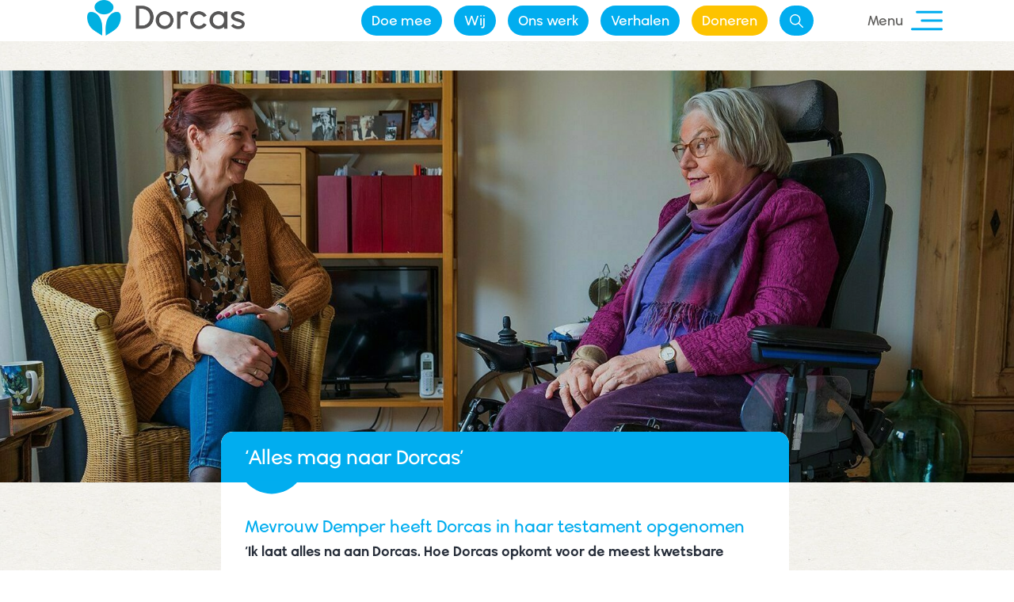

--- FILE ---
content_type: text/html; charset=UTF-8
request_url: https://dorcas.nl/alles-mag-naar-dorcas/
body_size: 17758
content:
<!DOCTYPE html>
<html lang="nl-NL">
<head>
        <meta charset="UTF-8" />
    <meta name="viewport" content="width=device-width, initial-scale=1.0" />
    <meta http-equiv="X-UA-Compatible" content="IE=edge" />
    <meta name='robots' content='index, follow, max-image-preview:large, max-snippet:-1, max-video-preview:-1' />
    <script>
    function CookiebotCallback_OnLoad() {
        setTimeout(function(){
            Cookiebot.changed && document.location.reload();
        }, 500);
    }
    
    // Alleen uitvoeren als fbq bestaat
    if (typeof fbq === 'function') {
        fbq('consent', 'revoke');
    }
    </script>
    <script>(function(w,d,s,l,i){w[l]=w[l]||[];w[l].push({'gtm.start':new Date().getTime(),event:'gtm.js'});var f=d.getElementsByTagName(s)[0],j=d.createElement(s),dl=l!='dataLayer'?'&l='+l:'';j.async=true;j.src='https://connection.dorcas.nl/gtm.js?id='+i+dl;f.parentNode.insertBefore(j,f);})(window,document,'script','dataLayer','GTM-P49CZZK');</script>

	<!-- This site is optimized with the Yoast SEO plugin v26.7 - https://yoast.com/wordpress/plugins/seo/ -->
	<title>‘Alles mag naar Dorcas’ | Dorcas</title>
	<meta name="description" content="Mevrouw Demper laat alles na aan Dorcas. &#039;Het is fijn dat mijn geld en bezittingen gaan naar hen die het nodig hebben.&#039;" />
	<link rel="canonical" href="https://dorcas.nl/alles-mag-naar-dorcas/" />
	<meta property="og:locale" content="nl_NL" />
	<meta property="og:type" content="article" />
	<meta property="og:title" content="‘Alles mag naar Dorcas’ | Dorcas" />
	<meta property="og:description" content="Mevrouw Demper laat alles na aan Dorcas. &#039;Het is fijn dat mijn geld en bezittingen gaan naar hen die het nodig hebben.&#039;" />
	<meta property="og:url" content="https://dorcas.nl/alles-mag-naar-dorcas/" />
	<meta property="og:site_name" content="Dorcas" />
	<meta property="article:publisher" content="https://www.facebook.com/dorcashulp/" />
	<meta property="article:published_time" content="2023-07-20T08:49:50+00:00" />
	<meta property="article:modified_time" content="2023-07-20T10:25:23+00:00" />
	<meta property="og:image" content="https://dorcas.nl/wp-content/uploads/2023/07/Mevrouw-Demper-website-goed-formaat-e1689587835998.jpg" />
	<meta property="og:image:width" content="1918" />
	<meta property="og:image:height" content="661" />
	<meta property="og:image:type" content="image/jpeg" />
	<meta name="author" content="Anniek Ypenga" />
	<meta name="twitter:card" content="summary_large_image" />
	<script type="application/ld+json" class="yoast-schema-graph">{"@context":"https://schema.org","@graph":[{"@type":"Article","@id":"https://dorcas.nl/alles-mag-naar-dorcas/#article","isPartOf":{"@id":"https://dorcas.nl/alles-mag-naar-dorcas/"},"author":{"name":"Anniek Ypenga","@id":"https://dorcas.nl/#/schema/person/cec8d40cfdd03eb6788aaf5a082d4fdf"},"headline":"‘Alles mag naar Dorcas’","datePublished":"2023-07-20T08:49:50+00:00","dateModified":"2023-07-20T10:25:23+00:00","mainEntityOfPage":{"@id":"https://dorcas.nl/alles-mag-naar-dorcas/"},"wordCount":476,"publisher":{"@id":"https://dorcas.nl/#organization"},"image":{"@id":"https://dorcas.nl/alles-mag-naar-dorcas/#primaryimage"},"thumbnailUrl":"https://dorcas.nl/wp-content/uploads/2023/07/Mevrouw-Demper-website-goed-formaat-e1689587835998.jpg","keywords":["nalaten"],"articleSection":["Samen in actie"],"inLanguage":"nl-NL"},{"@type":"WebPage","@id":"https://dorcas.nl/alles-mag-naar-dorcas/","url":"https://dorcas.nl/alles-mag-naar-dorcas/","name":"‘Alles mag naar Dorcas’ | Dorcas","isPartOf":{"@id":"https://dorcas.nl/#website"},"primaryImageOfPage":{"@id":"https://dorcas.nl/alles-mag-naar-dorcas/#primaryimage"},"image":{"@id":"https://dorcas.nl/alles-mag-naar-dorcas/#primaryimage"},"thumbnailUrl":"https://dorcas.nl/wp-content/uploads/2023/07/Mevrouw-Demper-website-goed-formaat-e1689587835998.jpg","datePublished":"2023-07-20T08:49:50+00:00","dateModified":"2023-07-20T10:25:23+00:00","description":"Mevrouw Demper laat alles na aan Dorcas. 'Het is fijn dat mijn geld en bezittingen gaan naar hen die het nodig hebben.'","breadcrumb":{"@id":"https://dorcas.nl/alles-mag-naar-dorcas/#breadcrumb"},"inLanguage":"nl-NL","potentialAction":[{"@type":"ReadAction","target":["https://dorcas.nl/alles-mag-naar-dorcas/"]}]},{"@type":"ImageObject","inLanguage":"nl-NL","@id":"https://dorcas.nl/alles-mag-naar-dorcas/#primaryimage","url":"https://dorcas.nl/wp-content/uploads/2023/07/Mevrouw-Demper-website-goed-formaat-e1689587835998.jpg","contentUrl":"https://dorcas.nl/wp-content/uploads/2023/07/Mevrouw-Demper-website-goed-formaat-e1689587835998.jpg","width":1918,"height":661},{"@type":"BreadcrumbList","@id":"https://dorcas.nl/alles-mag-naar-dorcas/#breadcrumb","itemListElement":[{"@type":"ListItem","position":1,"name":"Home","item":"https://dorcas.nl/"},{"@type":"ListItem","position":2,"name":"Samen in actie","item":"https://dorcas.nl/category/actie/"},{"@type":"ListItem","position":3,"name":"‘Alles mag naar Dorcas’"}]},{"@type":"WebSite","@id":"https://dorcas.nl/#website","url":"https://dorcas.nl/","name":"Dorcas","description":"Voor mensen in nood","publisher":{"@id":"https://dorcas.nl/#organization"},"potentialAction":[{"@type":"SearchAction","target":{"@type":"EntryPoint","urlTemplate":"https://dorcas.nl/?s={search_term_string}"},"query-input":{"@type":"PropertyValueSpecification","valueRequired":true,"valueName":"search_term_string"}}],"inLanguage":"nl-NL"},{"@type":"Organization","@id":"https://dorcas.nl/#organization","name":"Dorcas","url":"https://dorcas.nl/","logo":{"@type":"ImageObject","inLanguage":"nl-NL","@id":"https://dorcas.nl/#/schema/logo/image/","url":"https://dorcas.nl/wp-content/uploads/2019/01/dorcas-logo.png","contentUrl":"https://dorcas.nl/wp-content/uploads/2019/01/dorcas-logo.png","width":1682,"height":388,"caption":"Dorcas"},"image":{"@id":"https://dorcas.nl/#/schema/logo/image/"},"sameAs":["https://www.facebook.com/dorcashulp/"]},{"@type":"Person","@id":"https://dorcas.nl/#/schema/person/cec8d40cfdd03eb6788aaf5a082d4fdf","name":"Anniek Ypenga","image":{"@type":"ImageObject","inLanguage":"nl-NL","@id":"https://dorcas.nl/#/schema/person/image/","url":"https://secure.gravatar.com/avatar/11404c1af3378d6f48c8589948f235db8cf9dba911ba54a739a627078788bb0f?s=96&d=mm&r=g","contentUrl":"https://secure.gravatar.com/avatar/11404c1af3378d6f48c8589948f235db8cf9dba911ba54a739a627078788bb0f?s=96&d=mm&r=g","caption":"Anniek Ypenga"}}]}</script>
	<!-- / Yoast SEO plugin. -->


<link rel="alternate" title="oEmbed (JSON)" type="application/json+oembed" href="https://dorcas.nl/wp-json/oembed/1.0/embed?url=https%3A%2F%2Fdorcas.nl%2Falles-mag-naar-dorcas%2F" />
<link rel="alternate" title="oEmbed (XML)" type="text/xml+oembed" href="https://dorcas.nl/wp-json/oembed/1.0/embed?url=https%3A%2F%2Fdorcas.nl%2Falles-mag-naar-dorcas%2F&#038;format=xml" />
<style id='wp-img-auto-sizes-contain-inline-css' type='text/css'>
img:is([sizes=auto i],[sizes^="auto," i]){contain-intrinsic-size:3000px 1500px}
/*# sourceURL=wp-img-auto-sizes-contain-inline-css */
</style>

<style id='wp-emoji-styles-inline-css' type='text/css'>

	img.wp-smiley, img.emoji {
		display: inline !important;
		border: none !important;
		box-shadow: none !important;
		height: 1em !important;
		width: 1em !important;
		margin: 0 0.07em !important;
		vertical-align: -0.1em !important;
		background: none !important;
		padding: 0 !important;
	}
/*# sourceURL=wp-emoji-styles-inline-css */
</style>
<link rel='stylesheet' id='wp-block-library-css' href='https://dorcas.nl/wp-includes/css/dist/block-library/style.min.css?ver=6.9' type='text/css' media='all' />
<style id='wp-block-heading-inline-css' type='text/css'>
h1:where(.wp-block-heading).has-background,h2:where(.wp-block-heading).has-background,h3:where(.wp-block-heading).has-background,h4:where(.wp-block-heading).has-background,h5:where(.wp-block-heading).has-background,h6:where(.wp-block-heading).has-background{padding:1.25em 2.375em}h1.has-text-align-left[style*=writing-mode]:where([style*=vertical-lr]),h1.has-text-align-right[style*=writing-mode]:where([style*=vertical-rl]),h2.has-text-align-left[style*=writing-mode]:where([style*=vertical-lr]),h2.has-text-align-right[style*=writing-mode]:where([style*=vertical-rl]),h3.has-text-align-left[style*=writing-mode]:where([style*=vertical-lr]),h3.has-text-align-right[style*=writing-mode]:where([style*=vertical-rl]),h4.has-text-align-left[style*=writing-mode]:where([style*=vertical-lr]),h4.has-text-align-right[style*=writing-mode]:where([style*=vertical-rl]),h5.has-text-align-left[style*=writing-mode]:where([style*=vertical-lr]),h5.has-text-align-right[style*=writing-mode]:where([style*=vertical-rl]),h6.has-text-align-left[style*=writing-mode]:where([style*=vertical-lr]),h6.has-text-align-right[style*=writing-mode]:where([style*=vertical-rl]){rotate:180deg}
/*# sourceURL=https://dorcas.nl/wp-includes/blocks/heading/style.min.css */
</style>
<style id='wp-block-paragraph-inline-css' type='text/css'>
.is-small-text{font-size:.875em}.is-regular-text{font-size:1em}.is-large-text{font-size:2.25em}.is-larger-text{font-size:3em}.has-drop-cap:not(:focus):first-letter{float:left;font-size:8.4em;font-style:normal;font-weight:100;line-height:.68;margin:.05em .1em 0 0;text-transform:uppercase}body.rtl .has-drop-cap:not(:focus):first-letter{float:none;margin-left:.1em}p.has-drop-cap.has-background{overflow:hidden}:root :where(p.has-background){padding:1.25em 2.375em}:where(p.has-text-color:not(.has-link-color)) a{color:inherit}p.has-text-align-left[style*="writing-mode:vertical-lr"],p.has-text-align-right[style*="writing-mode:vertical-rl"]{rotate:180deg}
/*# sourceURL=https://dorcas.nl/wp-includes/blocks/paragraph/style.min.css */
</style>
<style id='global-styles-inline-css' type='text/css'>
:root{--wp--preset--aspect-ratio--square: 1;--wp--preset--aspect-ratio--4-3: 4/3;--wp--preset--aspect-ratio--3-4: 3/4;--wp--preset--aspect-ratio--3-2: 3/2;--wp--preset--aspect-ratio--2-3: 2/3;--wp--preset--aspect-ratio--16-9: 16/9;--wp--preset--aspect-ratio--9-16: 9/16;--wp--preset--color--black: #000000;--wp--preset--color--cyan-bluish-gray: #abb8c3;--wp--preset--color--white: #ffffff;--wp--preset--color--pale-pink: #f78da7;--wp--preset--color--vivid-red: #cf2e2e;--wp--preset--color--luminous-vivid-orange: #ff6900;--wp--preset--color--luminous-vivid-amber: #fcb900;--wp--preset--color--light-green-cyan: #7bdcb5;--wp--preset--color--vivid-green-cyan: #00d084;--wp--preset--color--pale-cyan-blue: #8ed1fc;--wp--preset--color--vivid-cyan-blue: #0693e3;--wp--preset--color--vivid-purple: #9b51e0;--wp--preset--gradient--vivid-cyan-blue-to-vivid-purple: linear-gradient(135deg,rgb(6,147,227) 0%,rgb(155,81,224) 100%);--wp--preset--gradient--light-green-cyan-to-vivid-green-cyan: linear-gradient(135deg,rgb(122,220,180) 0%,rgb(0,208,130) 100%);--wp--preset--gradient--luminous-vivid-amber-to-luminous-vivid-orange: linear-gradient(135deg,rgb(252,185,0) 0%,rgb(255,105,0) 100%);--wp--preset--gradient--luminous-vivid-orange-to-vivid-red: linear-gradient(135deg,rgb(255,105,0) 0%,rgb(207,46,46) 100%);--wp--preset--gradient--very-light-gray-to-cyan-bluish-gray: linear-gradient(135deg,rgb(238,238,238) 0%,rgb(169,184,195) 100%);--wp--preset--gradient--cool-to-warm-spectrum: linear-gradient(135deg,rgb(74,234,220) 0%,rgb(151,120,209) 20%,rgb(207,42,186) 40%,rgb(238,44,130) 60%,rgb(251,105,98) 80%,rgb(254,248,76) 100%);--wp--preset--gradient--blush-light-purple: linear-gradient(135deg,rgb(255,206,236) 0%,rgb(152,150,240) 100%);--wp--preset--gradient--blush-bordeaux: linear-gradient(135deg,rgb(254,205,165) 0%,rgb(254,45,45) 50%,rgb(107,0,62) 100%);--wp--preset--gradient--luminous-dusk: linear-gradient(135deg,rgb(255,203,112) 0%,rgb(199,81,192) 50%,rgb(65,88,208) 100%);--wp--preset--gradient--pale-ocean: linear-gradient(135deg,rgb(255,245,203) 0%,rgb(182,227,212) 50%,rgb(51,167,181) 100%);--wp--preset--gradient--electric-grass: linear-gradient(135deg,rgb(202,248,128) 0%,rgb(113,206,126) 100%);--wp--preset--gradient--midnight: linear-gradient(135deg,rgb(2,3,129) 0%,rgb(40,116,252) 100%);--wp--preset--font-size--small: 13px;--wp--preset--font-size--medium: 20px;--wp--preset--font-size--large: 36px;--wp--preset--font-size--x-large: 42px;--wp--preset--spacing--20: 0.44rem;--wp--preset--spacing--30: 0.67rem;--wp--preset--spacing--40: 1rem;--wp--preset--spacing--50: 1.5rem;--wp--preset--spacing--60: 2.25rem;--wp--preset--spacing--70: 3.38rem;--wp--preset--spacing--80: 5.06rem;--wp--preset--shadow--natural: 6px 6px 9px rgba(0, 0, 0, 0.2);--wp--preset--shadow--deep: 12px 12px 50px rgba(0, 0, 0, 0.4);--wp--preset--shadow--sharp: 6px 6px 0px rgba(0, 0, 0, 0.2);--wp--preset--shadow--outlined: 6px 6px 0px -3px rgb(255, 255, 255), 6px 6px rgb(0, 0, 0);--wp--preset--shadow--crisp: 6px 6px 0px rgb(0, 0, 0);}:where(.is-layout-flex){gap: 0.5em;}:where(.is-layout-grid){gap: 0.5em;}body .is-layout-flex{display: flex;}.is-layout-flex{flex-wrap: wrap;align-items: center;}.is-layout-flex > :is(*, div){margin: 0;}body .is-layout-grid{display: grid;}.is-layout-grid > :is(*, div){margin: 0;}:where(.wp-block-columns.is-layout-flex){gap: 2em;}:where(.wp-block-columns.is-layout-grid){gap: 2em;}:where(.wp-block-post-template.is-layout-flex){gap: 1.25em;}:where(.wp-block-post-template.is-layout-grid){gap: 1.25em;}.has-black-color{color: var(--wp--preset--color--black) !important;}.has-cyan-bluish-gray-color{color: var(--wp--preset--color--cyan-bluish-gray) !important;}.has-white-color{color: var(--wp--preset--color--white) !important;}.has-pale-pink-color{color: var(--wp--preset--color--pale-pink) !important;}.has-vivid-red-color{color: var(--wp--preset--color--vivid-red) !important;}.has-luminous-vivid-orange-color{color: var(--wp--preset--color--luminous-vivid-orange) !important;}.has-luminous-vivid-amber-color{color: var(--wp--preset--color--luminous-vivid-amber) !important;}.has-light-green-cyan-color{color: var(--wp--preset--color--light-green-cyan) !important;}.has-vivid-green-cyan-color{color: var(--wp--preset--color--vivid-green-cyan) !important;}.has-pale-cyan-blue-color{color: var(--wp--preset--color--pale-cyan-blue) !important;}.has-vivid-cyan-blue-color{color: var(--wp--preset--color--vivid-cyan-blue) !important;}.has-vivid-purple-color{color: var(--wp--preset--color--vivid-purple) !important;}.has-black-background-color{background-color: var(--wp--preset--color--black) !important;}.has-cyan-bluish-gray-background-color{background-color: var(--wp--preset--color--cyan-bluish-gray) !important;}.has-white-background-color{background-color: var(--wp--preset--color--white) !important;}.has-pale-pink-background-color{background-color: var(--wp--preset--color--pale-pink) !important;}.has-vivid-red-background-color{background-color: var(--wp--preset--color--vivid-red) !important;}.has-luminous-vivid-orange-background-color{background-color: var(--wp--preset--color--luminous-vivid-orange) !important;}.has-luminous-vivid-amber-background-color{background-color: var(--wp--preset--color--luminous-vivid-amber) !important;}.has-light-green-cyan-background-color{background-color: var(--wp--preset--color--light-green-cyan) !important;}.has-vivid-green-cyan-background-color{background-color: var(--wp--preset--color--vivid-green-cyan) !important;}.has-pale-cyan-blue-background-color{background-color: var(--wp--preset--color--pale-cyan-blue) !important;}.has-vivid-cyan-blue-background-color{background-color: var(--wp--preset--color--vivid-cyan-blue) !important;}.has-vivid-purple-background-color{background-color: var(--wp--preset--color--vivid-purple) !important;}.has-black-border-color{border-color: var(--wp--preset--color--black) !important;}.has-cyan-bluish-gray-border-color{border-color: var(--wp--preset--color--cyan-bluish-gray) !important;}.has-white-border-color{border-color: var(--wp--preset--color--white) !important;}.has-pale-pink-border-color{border-color: var(--wp--preset--color--pale-pink) !important;}.has-vivid-red-border-color{border-color: var(--wp--preset--color--vivid-red) !important;}.has-luminous-vivid-orange-border-color{border-color: var(--wp--preset--color--luminous-vivid-orange) !important;}.has-luminous-vivid-amber-border-color{border-color: var(--wp--preset--color--luminous-vivid-amber) !important;}.has-light-green-cyan-border-color{border-color: var(--wp--preset--color--light-green-cyan) !important;}.has-vivid-green-cyan-border-color{border-color: var(--wp--preset--color--vivid-green-cyan) !important;}.has-pale-cyan-blue-border-color{border-color: var(--wp--preset--color--pale-cyan-blue) !important;}.has-vivid-cyan-blue-border-color{border-color: var(--wp--preset--color--vivid-cyan-blue) !important;}.has-vivid-purple-border-color{border-color: var(--wp--preset--color--vivid-purple) !important;}.has-vivid-cyan-blue-to-vivid-purple-gradient-background{background: var(--wp--preset--gradient--vivid-cyan-blue-to-vivid-purple) !important;}.has-light-green-cyan-to-vivid-green-cyan-gradient-background{background: var(--wp--preset--gradient--light-green-cyan-to-vivid-green-cyan) !important;}.has-luminous-vivid-amber-to-luminous-vivid-orange-gradient-background{background: var(--wp--preset--gradient--luminous-vivid-amber-to-luminous-vivid-orange) !important;}.has-luminous-vivid-orange-to-vivid-red-gradient-background{background: var(--wp--preset--gradient--luminous-vivid-orange-to-vivid-red) !important;}.has-very-light-gray-to-cyan-bluish-gray-gradient-background{background: var(--wp--preset--gradient--very-light-gray-to-cyan-bluish-gray) !important;}.has-cool-to-warm-spectrum-gradient-background{background: var(--wp--preset--gradient--cool-to-warm-spectrum) !important;}.has-blush-light-purple-gradient-background{background: var(--wp--preset--gradient--blush-light-purple) !important;}.has-blush-bordeaux-gradient-background{background: var(--wp--preset--gradient--blush-bordeaux) !important;}.has-luminous-dusk-gradient-background{background: var(--wp--preset--gradient--luminous-dusk) !important;}.has-pale-ocean-gradient-background{background: var(--wp--preset--gradient--pale-ocean) !important;}.has-electric-grass-gradient-background{background: var(--wp--preset--gradient--electric-grass) !important;}.has-midnight-gradient-background{background: var(--wp--preset--gradient--midnight) !important;}.has-small-font-size{font-size: var(--wp--preset--font-size--small) !important;}.has-medium-font-size{font-size: var(--wp--preset--font-size--medium) !important;}.has-large-font-size{font-size: var(--wp--preset--font-size--large) !important;}.has-x-large-font-size{font-size: var(--wp--preset--font-size--x-large) !important;}
/*# sourceURL=global-styles-inline-css */
</style>

<style id='classic-theme-styles-inline-css' type='text/css'>
/*! This file is auto-generated */
.wp-block-button__link{color:#fff;background-color:#32373c;border-radius:9999px;box-shadow:none;text-decoration:none;padding:calc(.667em + 2px) calc(1.333em + 2px);font-size:1.125em}.wp-block-file__button{background:#32373c;color:#fff;text-decoration:none}
/*# sourceURL=/wp-includes/css/classic-themes.min.css */
</style>
<link rel='stylesheet' id='crowdfunding-css' href='https://dorcas.nl/wp-content/plugins/crowdfunding/public/css/crowdfunding-public.css?ver=1.5' type='text/css' media='all' />
<style id='wpgb-head-inline-css' type='text/css'>
.wp-grid-builder:not(.wpgb-template),.wpgb-facet{opacity:0.01}.wpgb-facet fieldset{margin:0;padding:0;border:none;outline:none;box-shadow:none}.wpgb-facet fieldset:last-child{margin-bottom:40px;}.wpgb-facet fieldset legend.wpgb-sr-only{height:1px;width:1px}
/*# sourceURL=wpgb-head-inline-css */
</style>
<link rel='stylesheet' id='font-awesome-5-css' href='https://dorcas.nl/wp-content/plugins/bb-plugin/fonts/fontawesome/5.15.4/css/all.min.css?ver=2.9.4.2' type='text/css' media='all' />
<link rel='stylesheet' id='font-awesome-css' href='https://dorcas.nl/wp-content/plugins/bb-plugin/fonts/fontawesome/5.15.4/css/v4-shims.min.css?ver=2.9.4.2' type='text/css' media='all' />
<link rel='stylesheet' id='icon-1514454176-css' href='https://dorcas.nl/wp-content/uploads/bb-plugin/icons/icon-1514454176/style.css?ver=2.9.4.2' type='text/css' media='all' />
<link rel='stylesheet' id='fl-builder-layout-bundle-e9139a10f7e98e86d6baa66c2cb81e08-css' href='https://dorcas.nl/wp-content/uploads/bb-plugin/cache/e9139a10f7e98e86d6baa66c2cb81e08-layout-bundle.css?ver=2.9.4.2-1.5.2.1' type='text/css' media='all' />
<link rel='stylesheet' id='px-theme-styles-css' href='https://dorcas.nl/wp-content/themes/dorcas/style.css?ver=20260123' type='text/css' media='all' />
<link rel='stylesheet' id='arrows-css' href='https://dorcas.nl/wp-content/themes/dorcas/css/arrows.css?ver=20260123' type='text/css' media='all' />
<link rel='stylesheet' id='gravity-forms-php-css' href='https://dorcas.nl/wp-content/themes/dorcas/css/form-styles.php?ver=20260123' type='text/css' media='all' />
<link rel='stylesheet' id='font-styles-php-css' href='https://dorcas.nl/wp-content/themes/dorcas/css/font-styles.php?ver=20260123' type='text/css' media='all' />
<link rel='stylesheet' id='module-styles-php-css' href='https://dorcas.nl/wp-content/themes/dorcas/css/module-styles.php?ver=20260123' type='text/css' media='all' />
<link rel='stylesheet' id='blog-styles-php-css' href='https://dorcas.nl/wp-content/themes/dorcas/css/blog-styles.php?ver=20260123' type='text/css' media='all' />
<link rel='stylesheet' id='header-styles-php-css' href='https://dorcas.nl/wp-content/themes/dorcas/css/header-styles.php?ver=20260123' type='text/css' media='all' />
<link rel='stylesheet' id='cpt-styles-php-css' href='https://dorcas.nl/wp-content/themes/dorcas/css/cpt-styles.php?ver=20260123' type='text/css' media='all' />
<link rel='stylesheet' id='style-php-css' href='https://dorcas.nl/wp-content/themes/dorcas/css/style.php?ver=20260123' type='text/css' media='all' />
<link rel='stylesheet' id='element-styles-php-css' href='https://dorcas.nl/wp-content/themes/dorcas/css/element-styles.php?ver=20260123' type='text/css' media='all' />
<link rel='stylesheet' id='row-styles-php-css' href='https://dorcas.nl/wp-content/themes/dorcas/css/row-styles.php?ver=20260123' type='text/css' media='all' />
<link rel='stylesheet' id='button-styles-php-css' href='https://dorcas.nl/wp-content/themes/dorcas/css/button-styles.php?ver=20260123' type='text/css' media='all' />
<script type="text/javascript" src="https://dorcas.nl/wp-includes/js/jquery/jquery.min.js?ver=3.7.1" id="jquery-core-js"></script>
<script type="text/javascript" src="https://dorcas.nl/wp-includes/js/jquery/jquery-migrate.min.js?ver=3.4.1" id="jquery-migrate-js"></script>
<script type="text/javascript" src="https://dorcas.nl/wp-content/plugins/crowdfunding/public/js/crowdfunding-public.js.php?ver=1.5" id="crowdfunding-js"></script>
<script type="text/javascript" src="https://dorcas.nl/wp-content/themes/dorcas/js/gravity-forms.js?ver=20260123" id="gravity-forms-js-js"></script>
<link rel="https://api.w.org/" href="https://dorcas.nl/wp-json/" /><link rel="alternate" title="JSON" type="application/json" href="https://dorcas.nl/wp-json/wp/v2/posts/158874" /><link rel="EditURI" type="application/rsd+xml" title="RSD" href="https://dorcas.nl/xmlrpc.php?rsd" />

<link rel='shortlink' href='https://dorcas.nl/?p=158874' />
<noscript><style>.wp-grid-builder .wpgb-card.wpgb-card-hidden .wpgb-card-wrapper{opacity:1!important;visibility:visible!important;transform:none!important}.wpgb-facet {opacity:1!important;pointer-events:auto!important}.wpgb-facet *:not(.wpgb-pagination-facet){display:none}</style></noscript><style>

/* PAGE OPTIONS LAYOUT
--------------------------------------------------- */


</style>


<link rel="icon" href="https://dorcas.nl/wp-content/uploads/2020/10/cropped-dorcas-favicon-500x500.png" sizes="32x32" />
<link rel="icon" href="https://dorcas.nl/wp-content/uploads/2020/10/cropped-dorcas-favicon-500x500.png" sizes="192x192" />
<link rel="apple-touch-icon" href="https://dorcas.nl/wp-content/uploads/2020/10/cropped-dorcas-favicon-500x500.png" />
<meta name="msapplication-TileImage" content="https://dorcas.nl/wp-content/uploads/2020/10/cropped-dorcas-favicon-500x500.png" />
    <style>
.fl-page-content {
margin-top: -1px;
}

.Blink {
animation: blinker 1.1s cubic-bezier(.5, 0, 1, 1) infinite alternate;
}
@keyframes blinker {
from { opacity: 1; }
to { opacity: 0; }
}

.open-now {
background: white;
display: inline;
float: right;
border-radius: 4px;
padding: 5px 12px;
}

.marktplaats .pb_image {
margin-top:-15px !important;
}

.adresgegevens.contact-telefoon p,
.adresgegevens.contact p,
.meer-info-faq:not(:last-child) {
margin-bottom: 0px !important;
}

.winkel-social-logo .fl-photo,
.winkel-social-logo .fl-module-content,
.winkel-social-logo {
display:inline-block;
margin:auto;
width:auto !important;
}

.winkel-social-logo-column {
text-align:center;
}
.winkel-social-logo-column .fl-module-content {
margin:0px !important;
}

.winkel-social-logo img {
margin-right:15px;
transition: all .25s ease-in-out;
}

.winkel-social-logo img:hover {
transform: scale(1.04);
}

.winkel-social-logo-instagram {
top: 3px;
position: relative;
}

/* Openingstijden */
.openingstijden .dag,
.openingstijden .tijd{
display:inline;}

.openingstijden .dag {
display: inline-block;
margin:0px !important;
width:150px;}

@media only screen and (min-device-width : 768px)  and (max-device-width : 1024px)  and (orientation : portrait) {
.openingstijden .dag {
display: inline-block;
margin:0px !important;
width:80px;}
}/* End @media */

.openingstijden p:first-child,
.openingstijden p:empty:not(:last-child) {
margin: 0px !important;}

@media (min-width:767px) {
.spullen-wel-ontvangen,
.spullen-niet-ontvangen {
display: inline-block;
max-width:50%;
vertical-align: top;
margin-right:20px;}
.winkels-vacature-faq {
margin-top: -30px;}
.px-video-iframe {
width: 100%;
height: 480px;}


}/* End @media */


@media (min-width:768px) {
div#faq {
margin-top: -30px !important;}
}/* End @media */



@media (max-width:766px) {
.openingstijden {
margin-bottom: 10px !important;}

div#faq {
margin-top: -15px !important;}

.single-winkels .uabb-reviews-module-wrap {
margin-left: 0px !important;
margin-right: 0px !important;}

.single-winkels .uabb-review-wrap {
padding-left: 0px !important;
padding-right: 0px !important;}

#social-platforms {
margin-left: 7px !important;
margin-right: 7px !important;}

#social-platforms .fl-row-content-wrap {
border-radius:4px !important;}

a[href="#actueel"].px-menu-item.px-main-menu-item {
display: none !important;
}

.winkels-vacature-faq {
margin-top: -20px;}

.winkel-social-logo img {
margin-bottom:15px;}

.px-video-iframe {
width: 100%;
height: 290px;}

}/* End @media */

span.contact-voorvoegsel {
width: 23px !important;
display: inline-table;
}

em.telefoon-openingstijden {
font-size: 70%;
vertical-align: 3px;
}

.actueel p:first-child {
margin-bottom: 0px !important;
}

</style>

<script>
jQuery(document).ready(function($) {
if ($("#actueel").length > 0) {
$('a[href="#actueel"]').css('display', 'inline');
}

// If no photo's, hide module
if (!$(".uabb-image-carousel-item")[0]){
$(".fl-module-dorcas-gallery").hide();
}

// If no video and photo's, hide row
if ( (!$(".uabb-image-carousel-item")[0]) && (!$(".px-video-iframe")[0]) ){
$("#winkelimpressies").hide();
//console.log("Hide impressies");
}


$('#vrijwilligerswerk').find('.card-button').attr('id', 'vrijwilligerswerk-popup');

});
</script>
<style>
.single-winkels .gfield li {
list-style-type: none !important;}

.single-winkels .ginput_container textarea {
height:90px !important;}

.single-winkels .aanhef ul {
display: inline-flex;}

.single-winkels .validation_error,
.single-winkels .gf_progressbar_wrapper,
a[href="#actueel"] {display: none;}

.single-winkels .gfield_radio,
.single-winkels .gfield_checkbox {
padding-left: 0px;}

.single-winkels .gfield_label {color:#282f3b !important;}

.single-winkels .fl-module-uabb-business-reviews {
margin-bottom:20px !important;}

.single-winkels .uabb-review.uabb-review-type-google  {
border:none !important;}

#cta-popup-overlay .uabb-modal-text {
padding: 20px;}

@media (max-width: 767px) {
#cta-popup-overlay .uabb-content {
width:95%;}
#cta-popup-overlay .uabb-close-custom-top-right {
top: 2px;
right: 2px;
z-index: 9999999;
background: #01ADEF;
border-radius: 50%;
padding: 3px;}
} /* End @media */

@media (min-width: 768px) {
body.single-winkels .gallery {
display: grid;
grid-template-columns: 1fr 1fr 1fr;}
} /* End @media */

@media (max-width: 767px) {
body.single-winkels .gallery figure.gallery-item {
text-align: center;}
} /* End @media */

body.single-winkels .fl-accordion-content .gallery img {
object-fit: contain !important;
}

</style>
    <header class="fl-builder-content fl-builder-content-13172 fl-builder-global-templates-locked" data-post-id="13172" data-type="header" data-sticky="0" data-sticky-on="" data-sticky-breakpoint="medium" data-shrink="0" data-overlay="1" data-overlay-bg="transparent" data-shrink-image-height="50px" role="banner" itemscope="itemscope" itemtype="http://schema.org/WPHeader"><div id="header" class="fl-row fl-row-full-width fl-row-bg-color fl-node-5eec733ac5870 fl-row-default-height fl-row-align-center px-header-row" data-node="5eec733ac5870">
	<div class="fl-row-content-wrap">
						<div class="fl-row-content fl-row-fixed-width fl-node-content">
		
<div class="fl-col-group fl-node-5eec733ac5875 fl-col-group-equal-height fl-col-group-align-center fl-col-group-custom-width" data-node="5eec733ac5875">
			<div class="fl-col fl-node-5eec733ac5877 fl-col-bg-color fl-col-small fl-col-small-full-width fl-col-small-custom-width col-auto-width header-logo-col" data-node="5eec733ac5877">
	<div class="fl-col-content fl-node-content"><div class="fl-module fl-module-px-image fl-node-5fbe39502bc96 px-header-color-logo-fixed-header" data-node="5fbe39502bc96">
	<div class="fl-module-content fl-node-content">
		


<div class="px-module px-image px-image-5fbe39502bc96 ">
<a class="px-image-link" target="_self" href="/">
<img decoding="async" src="https://dorcas.nl/wp-content/uploads/2021/08/dorcas-logo-web-1500x340.png" alt="" srcset="https://dorcas.nl/wp-content/uploads/2021/08/dorcas-logo-web-1500x340.png 1500w, https://dorcas.nl/wp-content/uploads/2021/08/dorcas-logo-web-700x158.png 700w, https://dorcas.nl/wp-content/uploads/2021/08/dorcas-logo-web-768x174.png 768w" sizes="(max-width: 2076px) 100vw, 2076px"/>

</a></div>
	</div>
</div>
</div>
</div>
			<div class="fl-col fl-node-5eec733ac5879 fl-col-bg-color fl-col-small fl-col-small-full-width fl-col-small-custom-width fl-visible-desktop fl-visible-large col-auto-width header-menu-col" data-node="5eec733ac5879">
	<div class="fl-col-content fl-node-content"><div class="fl-module fl-module-html fl-node-5eec74a450849 exclude-module-margin px-main-menu-module" data-node="5eec74a450849">
	<div class="fl-module-content fl-node-content">
		<div class="fl-html">
	<nav>
  <a class="px-menu-item" href="/doe-mee/">Doe mee</a>
  <a class="px-menu-item" href="/over/">Wij</a>
    <a class="px-menu-item" href="/blijvende-verandering/">Ons werk</a>
  <a class="px-menu-item" href="/blog/">Verhalen</a>
  <a class="px-menu-item highlight-color" href="/doneren/">Doneren</a>
    <a class="px-menu-item header-search-svg" href="javascript:void(0)">  <svg version="1.1" xmlns="https://www.w3.org/2000/svg" xmlns:xlink="https://www.w3.org/1999/xlink" x="0px" y="0px"
	 viewBox="0 0 512.005 512.005" style="enable-background:new 0 0 512.005 512.005;" xml:space="preserve">
		<path d="M505.749,475.587l-145.6-145.6c28.203-34.837,45.184-79.104,45.184-127.317c0-111.744-90.923-202.667-202.667-202.667
			S0,90.925,0,202.669s90.923,202.667,202.667,202.667c48.213,0,92.48-16.981,127.317-45.184l145.6,145.6
			c4.16,4.16,9.621,6.251,15.083,6.251s10.923-2.091,15.083-6.251C514.091,497.411,514.091,483.928,505.749,475.587z
			 M202.667,362.669c-88.235,0-160-71.765-160-160s71.765-160,160-160s160,71.765,160,160S290.901,362.669,202.667,362.669z"/>
</svg>
</a>

</nav></div>
	</div>
</div>
</div>
</div>
			<div class="fl-col fl-node-5f197ba646465 fl-col-bg-color fl-col-small fl-col-small-full-width col-auto-width header-hamburger-col" data-node="5f197ba646465">
	<div class="fl-col-content fl-node-content"><div class="fl-module fl-module-html fl-node-5f197ba36fe81 exclude-module-margin px-hamburger-html" data-node="5f197ba36fe81">
	<div class="fl-module-content fl-node-content">
		<div class="fl-html">
	<div class="px-menu-hamburger-wrap">
<div class="px-menu-hamburger-text">Menu</div><div class="px-menu-hamburger-icon-container">

<svg viewBox="0 0 26 16" xmlns="https://www.w3.org/2000/svg"><defs><style>.cls-1{fill:none;stroke:#000;stroke-linecap:round;stroke-linejoin:round;stroke-width:2px;}</style></defs><title/><g data-name="Layer 2" id="Layer_2"><g id="Interface"><g id="interface-menu-7"><line class="cls-1" x1="9" x2="25" y1="8" y2="8"/><line class="cls-1" x1="5" x2="25" y1="1" y2="1"/><line class="cls-1" x1="1" x2="25" y1="15" y2="15"/></g></g></g></svg>

</div>
</div></div>
	</div>
</div>
</div>
</div>
	</div>
		</div>
	</div>
</div>
<div class="fl-row fl-row-full-width fl-row-bg-none fl-node-5fbe63a54f195 fl-row-default-height fl-row-align-center px-off-canvas-menu px-off-canvas-menu-hidden" data-node="5fbe63a54f195">
	<div class="fl-row-content-wrap">
						<div class="fl-row-content fl-row-fixed-width fl-node-content">
		
<div class="fl-col-group fl-node-5fbe63a54f1a2" data-node="5fbe63a54f1a2">
			<div class="fl-col fl-node-5fbe63a54f1a4 fl-col-bg-color" data-node="5fbe63a54f1a4">
	<div class="fl-col-content fl-node-content"><div class="fl-module fl-module-html fl-node-5fbe63a54f1a6 px-off-canvas-menu-close-html" data-node="5fbe63a54f1a6">
	<div class="fl-module-content fl-node-content">
		<div class="fl-html">
	<div class="px-off-canvas-menu-close-container"><span class="px-off-canvas-menu-close-icon"><svg enable-background="new 0 0 413.348 413.348" height="20" viewBox="0 0 413.348 413.348" width="20" xmlns="https://www.w3.org/2000/svg"><path fill="#ffffff" d="m413.348 24.354-24.354-24.354-182.32 182.32-182.32-182.32-24.354 24.354 182.32 182.32-182.32 182.32 24.354 24.354 182.32-182.32 182.32 182.32 24.354-24.354-182.32-182.32z"/></svg></span></div>
</div>
	</div>
</div>
</div>
</div>
	</div>

<div class="fl-col-group fl-node-5fbe63a54f19a" data-node="5fbe63a54f19a">
			<div class="fl-col fl-node-5fbe63a54f19d fl-col-bg-color" data-node="5fbe63a54f19d">
	<div class="fl-col-content fl-node-content"><div class="fl-module fl-module-html fl-node-5fbe63a54f19f" data-node="5fbe63a54f19f">
	<div class="fl-module-content fl-node-content">
		<div class="fl-html">
	<nav>

<div class="px-nav-grid">

<div class="px-nav-col">
<div class="px-nav-col-title">Doe mee</div>

<a class="px-menu-item" href="/winkels">Winkels</a>
<a class="px-menu-item" href="/kerken">Kerken</a>
<a class="px-menu-item" href="/bedrijven">Bedrijven</a>
<a class="px-menu-item" href="/vrijwilligers">Vrijwilligers</a>
<a class="px-menu-item" href="/doe-mee/">Anders...</a>

</div>

<div class="px-nav-col">
<div class="px-nav-col-title">Doneer</div>

<a class="px-menu-item" href="/doneren">Doneren</a>
<a class="px-menu-item" href="/collecteren">Collecteren</a>
<a class="px-menu-item" href="/sponsoring">Sponsoren</a>
<a class="px-menu-item" href="/doe-mee/nalaten/">Nalaten</a>
<a class="px-menu-item" href="/winkels-redirect/inzameldepots/">Spullen geven</a>
</div>

<div class="px-nav-col">
<div class="px-nav-col-title">Volg ons</div>

<a class="px-menu-item px-mobile-tablet-portrait-visible" href="/blog">Verhalen</a>
<a class="px-menu-item" href="/community">Magazine</a>
<a class="px-menu-item" href="/community">Nieuwsbrief</a>
<a class="px-menu-item" href="/community">Gebedsbrief</a>
</div>

<div class="px-nav-col">
<div class="px-nav-col-title">Algemeen</div>

<a class="px-menu-item px-mobile-tablet-portrait-visible" href="/over">Over Dorcas</a>
<a class="px-menu-item" href="/landen">Landen</a>
<a class="px-menu-item" href="/vacatures">Vacatures</a>
<a class="px-menu-item" href="/contact">Contact</a>
</div>

</div>

</nav>
</div>
	</div>
</div>
</div>
</div>
	</div>

<div class="fl-col-group fl-node-5fbe63a54f1a8" data-node="5fbe63a54f1a8">
			<div class="fl-col fl-node-5fbe63a54f1ab fl-col-bg-color px-off-canvas-cta-col" data-node="5fbe63a54f1ab">
	<div class="fl-col-content fl-node-content"><div class="fl-module fl-module-px-button fl-node-5fbe63a54f1ad exclude-module off-canvas-menu-button" data-node="5fbe63a54f1ad">
	<div class="fl-module-content fl-node-content">
		
<div class="px-module px-button px-button-5fbe63a54f1ad button-style-highlight-hover-secondary">
<a class="px-button-link" target="_self" href="/doneren/">Doneren<svg height="18px" width="18px" xmlns="http://www.w3.org/2000/svg" viewBox="0 0 256 512"><path d="M24.707 38.101L4.908 57.899c-4.686 4.686-4.686 12.284 0 16.971L185.607 256 4.908 437.13c-4.686 4.686-4.686 12.284 0 16.971L24.707 473.9c4.686 4.686 12.284 4.686 16.971 0l209.414-209.414c4.686-4.686 4.686-12.284 0-16.971L41.678 38.101c-4.687-4.687-12.285-4.687-16.971 0z"/></svg></a>
</div>
	</div>
</div>
<div class="fl-module fl-module-html fl-node-ey8wrl5oqs0z fl-visible-medium fl-visible-mobile exclude-module" data-node="ey8wrl5oqs0z">
	<div class="fl-module-content fl-node-content">
		<div class="fl-html">
	<a class="off-canvas-header-search-svg header-search-svg" href="javascript:void(0)">  <svg version="1.1" xmlns="https://www.w3.org/2000/svg" xmlns:xlink="https://www.w3.org/1999/xlink" x="0px" y="0px"
	 viewBox="0 0 512.005 512.005" style="enable-background:new 0 0 512.005 512.005;" xml:space="preserve">
		<path d="M505.749,475.587l-145.6-145.6c28.203-34.837,45.184-79.104,45.184-127.317c0-111.744-90.923-202.667-202.667-202.667
			S0,90.925,0,202.669s90.923,202.667,202.667,202.667c48.213,0,92.48-16.981,127.317-45.184l145.6,145.6
			c4.16,4.16,9.621,6.251,15.083,6.251s10.923-2.091,15.083-6.251C514.091,497.411,514.091,483.928,505.749,475.587z
			 M202.667,362.669c-88.235,0-160-71.765-160-160s71.765-160,160-160s160,71.765,160,160S290.901,362.669,202.667,362.669z"/>
</svg>
</a></div>
	</div>
</div>
</div>
</div>
	</div>

<div class="fl-col-group fl-node-jd5e3c4hfxyi" data-node="jd5e3c4hfxyi">
			<div class="fl-col fl-node-ekyv2wd401lj fl-col-bg-color" data-node="ekyv2wd401lj">
	<div class="fl-col-content fl-node-content"><div class="fl-module fl-module-html fl-node-f1dsxy59ej8i" data-node="f1dsxy59ej8i">
	<div class="fl-module-content fl-node-content">
		<div class="fl-html">
	<nav>

<div class="px-nav-grid px-off-canvas-contact-section">

<div class="px-nav-col">

<a class="px-menu-item nav-svg-phone" href="tel:+31880502800">088 050 2800</a>
</div>
<div class="px-nav-col">

<a class="px-menu-item nav-svg-email" href="mailto:info@dorcas.nl">info@dorcas.nl</a>
</div>


</div>


</nav>

</div>
	</div>
</div>
</div>
</div>
	</div>
		</div>
	</div>
</div>
</header><div class="uabb-js-breakpoint" style="display: none;"></div></head>
<body class="wp-singular post-template-default single single-post postid-158874 single-format-standard wp-theme-dorcas fl-builder-2-9-4-2 fl-themer-1-5-2-1 fl-no-js fl-theme-builder-footer fl-theme-builder-footer-dorcas-footer fl-theme-builder-header fl-theme-builder-header-header fl-theme-builder-part fl-theme-builder-part-search-popup fl-theme-builder-singular fl-theme-builder-singular-blog-layout-2 post-alles-mag-naar-dorcas dorcas-nl" itemscope="itemscope" itemtype="https://schema.org/WebPage">
<noscript><iframe src="https://connection.dorcas.nl/ns.html?id=GTM-P49CZZK" height="0" width="0" style="display:none;visibility:hidden"></iframe></noscript>
<div class="fl-page-content">
<div class="fl-builder-content fl-builder-content-96402 fl-builder-global-templates-locked" data-post-id="96402"><div id="first-row" class="fl-row fl-row-full-width fl-row-bg-photo fl-node-5b2274009449c fl-row-default-height fl-row-align-center fl-row-bg-overlay dorcas-first-row" data-node="5b2274009449c">
	<div class="fl-row-content-wrap">
						<div class="fl-row-content fl-row-fixed-width fl-node-content">
		
<div class="fl-col-group fl-node-5b227400943c4" data-node="5b227400943c4">
			<div class="fl-col fl-node-5b2274009440f fl-col-bg-color" data-node="5b2274009440f">
	<div class="fl-col-content fl-node-content"></div>
</div>
	</div>
		</div>
	</div>
</div>
<div class="fl-row fl-row-fixed-width fl-row-bg-none fl-node-5b17c3de1bc69 fl-row-default-height fl-row-align-center intro-row px-intro-row" data-node="5b17c3de1bc69">
	<div class="fl-row-content-wrap">
						<div class="fl-row-content fl-row-fixed-width fl-node-content">
		
<div class="fl-col-group fl-node-5b17c3de1bcba" data-node="5b17c3de1bcba">
			<div class="fl-col fl-node-5ba23b6db5fac fl-col-bg-color fl-col-small fl-col-small-full-width" data-node="5ba23b6db5fac">
	<div class="fl-col-content fl-node-content"></div>
</div>
			<div class="fl-col fl-node-5b17c3de1bd04 fl-col-bg-color" data-node="5b17c3de1bd04">
	<div class="fl-col-content fl-node-content"><div class="fl-module fl-module-dorcas-text fl-node-5b17c4be25931 sticky-content dorcas-blog-inhoud" data-node="5b17c4be25931">
	<div class="fl-module-content fl-node-content">
		

<div class="fl-dorcas-text fl-dorcas-text-5b17c4be25931">

<div class="card-image-container ">





<h1 class="card-title">‘Alles mag naar Dorcas’</h1>





</div>


<div class="card-image-after"></div>


<div class="fl-dorcas-text-container">

<div class="fl-dorcas-text-content">
		<p>
<h2 class="wp-block-heading">Mevrouw Demper heeft Dorcas in haar testament opgenomen</h2>



<p><strong>‘Ik laat alles na aan Dorcas. Hoe Dorcas opkomt voor de meest kwetsbare mensen spreekt me erg aan. Ik vind het echt een pré dat ze de mensen helpen die door anderen worden achtergesteld. We hebben het hier zo ontzettend goed. Ik verspil niet zo veel – ik ben niet krenterig hoor, maar ik hoef niet elk jaar een nieuwe garderobe. Het is een fijn idee dat alles bij de notaris goed geregeld is. En dat mijn geld en bezittingen naar hen gaan die dat het meest nodig hebben.’</strong></p>



<p>Mevrouw Ali Demper is een van de mensen die Dorcas in haar testament heeft opgenomen. Ze laat alles aan Dorcas na, zowel haar geld als haar spullen. In december 2022 verhuisde zij vanuit haar zelfstandige woning naar een woonzorgcentrum. Doordat ze kleiner ging wonen, schonk ze toen al een groot deel van haar inboedel aan Dorcas-winkels. Ali: ‘Ik ben blij dat andere mensen nu van mijn spullen kunnen genieten.’</p>



<h2 class="wp-block-heading">Stappen terug</h2>



<p>Jaren werkte Ali als boekhoudster en secretaresse tot ze in de WAO terecht kwam. Op haar zesde kreeg ze polio en hoewel ze door behandelingen uiteindelijk weer kon lopen, was dat niet van lange duur. ‘Stap voor stap ging ik weer achteruit’, vertelt Ali. ‘De arts vertelde me dat het beter zou zijn om geen lange afstanden meer te lopen. Enige tijd later was het advies een binnenrolstoel. Sinds mijn 35<sup>e</sup> zit ik min of meer vast aan een rolstoel.’</p>



<h2 class="wp-block-heading">Opleiding maatschappelijk werk</h2>



<p>Maar ze is niet iemand die bij de pakken neerzit. Ze volgde een opleiding tot maatschappelijk werker. Ali: ‘Ik heb er professioneel gezien niets mee gedaan, ik heb er nooit in gewerkt. Maar ik heb er wel veel aan gehad. Het heeft me weerbaarder en mondiger gemaakt. Dat heb je wel nodig als je in een rolstoel zit.’</p>



<h2 class="wp-block-heading">Cursus levensverhalen schrijven</h2>



<p>Verder volgde ze rond de eeuwwisseling een cursus levensverhalen schrijven. Ze heeft een hele stapel verhalen liggen. ‘Ik hoop van deze verhalen ooit een boek te maken en uit te geven’, vertelt Ali. ‘Mijn thuiszorgmedewerker vertelde me dat ik er echt iets mee moest doen.’</p>



<h2 class="wp-block-heading">De keuze</h2>



<p>Ze leest veel: ‘Een van de indrukwekkendste boeken die ik de laatste tijd heb gelezen was <em>De keuze</em> van Edith Eva Eger. Ik heb het boek twee keer gelezen. Wat je ook overkomt, je hebt altijd een keuze. Drie jaar geleden had ik geen energie meer. Ik was terneergeslagen. Gelukkig haalde iemand me eruit. Jezus zei: Ali, ik heb nog wat voor jou hier op aarde. Meerdere keuzes in je leven zijn richtingbepalend. In al mijn keuzes is de Heer mijn houvast geweest.’</p>



<p><em>Wilt u meer weten over het opnemen van Dorcas in uw testament? Lees meer op <a href="https://dorcas.nl/doe-mee/nalaten"><a href="https://dorcas.nl/doe-mee/nalaten">Bestem uw nalatenschap voor mensen in nood | Dorcas</a></a>. </em></p>



<p><em>Op de foto: relatiebeheerder Astrid Groen en mevrouw Demper</em></p>
</p>
<p><em>20 juli 2023</em></p>

</div>

</div>


<div class="fl-dorcas-text-button-container">

</div>

</div>
	</div>
</div>
<div class="fl-module fl-module-dorcas-text fl-node-5b1fceca19d07" data-node="5b1fceca19d07">
	<div class="fl-module-content fl-node-content">
		

<div class="fl-dorcas-text fl-dorcas-text-5b1fceca19d07">

<div class="card-image-container ">





<h2 class="card-title">Vond je dit interessant om te lezen?</h2>





</div>


<div class="card-image-after"></div>


<div class="fl-dorcas-text-container">

<div class="fl-dorcas-text-content">
		<p style="text-align: left;">Meld je dan aan voor onze maandelijkse nieuwsbrief en het Dorcas Magazine.</p>

</div>

</div>


<div class="fl-dorcas-text-button-container">


	<div class="card-action-bar">
		<a href="https://dorcas.nl/community/" target="_self" class="card-button first-button yellow first-button-5b1fceca19d07">Houd me op de hoogte<i class="icon-arrows icon-chevron-thin-right" style="vertical-align: middle; padding-left:8px;"></i></a>

				<div class="card-second-button-holder"><a href="https://dorcas.nl/jan-loopt-voor-de-tiende-keer-de-nijmeegse-vierdaagse-voor-dorcas/" target="_self" class="card-button second-button link second-button-5b1fceca19d07">Of volgend verhaal lezen<i class="icon-arrows icon-chevron-thin-right" style="vertical-align: middle; padding-left:8px;"></i></a></div>
		
</div></div>

</div>
	</div>
</div>
</div>
</div>
			<div class="fl-col fl-node-5ba23b711f4b4 fl-col-bg-color fl-col-small fl-col-small-full-width" data-node="5ba23b711f4b4">
	<div class="fl-col-content fl-node-content"></div>
</div>
	</div>
		</div>
	</div>
</div>
<div class="fl-row fl-row-fixed-width fl-row-bg-none fl-node-5b17c9e785ce2 fl-row-default-height fl-row-align-center px-row-custom-padding" data-node="5b17c9e785ce2">
	<div class="fl-row-content-wrap">
						<div class="fl-row-content fl-row-fixed-width fl-node-content">
		
<div class="fl-col-group fl-node-5b17c9e78afeb" data-node="5b17c9e78afeb">
			<div class="fl-col fl-node-5b17c9e78b1f4 fl-col-bg-color" data-node="5b17c9e78b1f4">
	<div class="fl-col-content fl-node-content"></div>
</div>
	</div>
		</div>
	</div>
</div>
</div><div class="uabb-js-breakpoint" style="display: none;"></div><footer class="fl-builder-content fl-builder-content-217 fl-builder-global-templates-locked" data-post-id="217" data-type="footer" itemscope="itemscope" itemtype="http://schema.org/WPFooter"><div class="fl-row fl-row-full-width fl-row-bg-none fl-node-598c2db910ebd fl-row-default-height fl-row-align-center footer-row-top-svg px-row-custom-padding" data-node="598c2db910ebd">
	<div class="fl-row-content-wrap">
						<div class="fl-row-content fl-row-full-width fl-node-content">
		
<div class="fl-col-group fl-node-598c2db914971" data-node="598c2db914971">
			<div class="fl-col fl-node-598c2db914a55 fl-col-bg-color" data-node="598c2db914a55">
	<div class="fl-col-content fl-node-content"><div class="fl-module fl-module-html fl-node-598c2db910a68 exclude-module" data-node="598c2db910a68">
	<div class="fl-module-content fl-node-content">
		<div class="fl-html">
	<svg id="footer-svg" xmlns="https://www.w3.org/2000/svg" version="1.1" width="100%" height="100" style="position: absolute;fill: #262E39; left: 0px; stroke: #262E39;margin-top: -29px;height: 30px; background: transparent;" viewBox="0 0 100 100" preserveAspectRatio="none"><path d="M0 100 C 20 0 50 0 100 100 Z"></path></svg></div>
	</div>
</div>
</div>
</div>
	</div>
		</div>
	</div>
</div>
<div class="fl-row fl-row-full-width fl-row-bg-color fl-node-595bcfb0dffd6 fl-row-default-height fl-row-align-center dorcas-footer-row px-row-custom-padding" data-node="595bcfb0dffd6">
	<div class="fl-row-content-wrap">
						<div class="fl-row-content fl-row-fixed-width fl-node-content">
		
<div class="fl-col-group fl-node-5b28a9952a8b3" data-node="5b28a9952a8b3">
			<div class="fl-col fl-node-5b28a9952aa5c fl-col-bg-color fl-col-has-cols" data-node="5b28a9952aa5c">
	<div class="fl-col-content fl-node-content">
<div class="fl-col-group fl-node-5b28a9e042379 fl-col-group-nested" data-node="5b28a9e042379">
			<div class="fl-col fl-node-5b28a9e0425c0 fl-col-bg-color" data-node="5b28a9e0425c0">
	<div class="fl-col-content fl-node-content"><div class="fl-module fl-module-dorcas-text fl-node-5a44d1f9591d2 first-h2-footer" data-node="5a44d1f9591d2">
	<div class="fl-module-content fl-node-content">
		

<div class="fl-dorcas-text fl-dorcas-text-5a44d1f9591d2">


<div class="fl-dorcas-text-container">

<div class="fl-dorcas-text-content">
		<h2>Contact</h2>

</div>

</div>


<div class="fl-dorcas-text-button-container">

</div>

</div>
	</div>
</div>
<div class="fl-module fl-module-dorcas-text fl-node-5b4456870778b" data-node="5b4456870778b">
	<div class="fl-module-content fl-node-content">
		

<div class="fl-dorcas-text fl-dorcas-text-5b4456870778b">


<div class="fl-dorcas-text-container">

<div class="fl-dorcas-text-content">
		<ul>
<li><a href="https://dorcas.nl/contact/">Radioweg 1E<br />
1324 KW Almere</a></li>
<li><a href="https://dorcas.nl/winkels/?doel=bellen">Bel een winkel</a> of <a href="/contact/">bel ons kantoor</a></li>
<li><a href="/doneren/">NL04 RABO 0106 2500 00</a></li>
<li><a href="mailto:info@dorcas.nl">info@dorcas.nl</a></li>
<li>RSIN-nummer: 805415415</li>
<li><a href="https://dorcas.nl/contact/">Contact opnemen</a></li>
<li><a href="/contact/">Wijziging doorgeven</a></li>
<li><a href="https://dorcas.nl/privacy/">Privacy</a></li>
</ul>

</div>

</div>


<div class="fl-dorcas-text-button-container">

</div>

</div>
	</div>
</div>
</div>
</div>
			<div class="fl-col fl-node-5b28a9e042611 fl-col-bg-color fl-col-small fl-col-small-full-width" data-node="5b28a9e042611">
	<div class="fl-col-content fl-node-content"><div class="fl-module fl-module-dorcas-text fl-node-5a44d1c1c9217" data-node="5a44d1c1c9217">
	<div class="fl-module-content fl-node-content">
		

<div class="fl-dorcas-text fl-dorcas-text-5a44d1c1c9217">


<div class="fl-dorcas-text-container">

<div class="fl-dorcas-text-content">
		<h2>Snel naar</h2>

</div>

</div>


<div class="fl-dorcas-text-button-container">

</div>

</div>
	</div>
</div>
<div class="fl-module fl-module-dorcas-text fl-node-5a44cf183c235" data-node="5a44cf183c235">
	<div class="fl-module-content fl-node-content">
		

<div class="fl-dorcas-text fl-dorcas-text-5a44cf183c235">


<div class="fl-dorcas-text-container">

<div class="fl-dorcas-text-content">
		<ul>
<li><a href="/winkels/">Dorcas kringloopwinkels</a></li>
<li><a href="https://dorcas.nl/inzamelpunten/">Inzameldepots voor textiel</a></li>
<li><a href="/blog/">Verhalen</a></li>
<li><a href="/doneren/">Doneren</a><a href="https://webshop.dorcas.nl"></a></li>
<li><a href="https://webshop.dorcas.nl">Webshop</a></li>
<li><a href="https://dorcas.nl/vacatures/">Vacatures</a></li>
<li><a href="https://dorcas.nl/vrijwilligers/">Vrijwilligers</a></li>
<li><a href="https://dorcas.nl/community/">Op de hoogte blijven</a></li>
<li><a href="https://www.dorcas.org/" target="_blank" rel="noopener">Dorcas.org (internationaal)</a></li>
</ul>

</div>

</div>


<div class="fl-dorcas-text-button-container">

</div>

</div>
	</div>
</div>
</div>
</div>
	</div>
<div class="fl-module fl-module-pp-pb-emptyspace fl-node-5b5080881df75" data-node="5b5080881df75">
	<div class="fl-module-content fl-node-content">
		<div class="px_empty_space empty_space_5b5080881df75"></div>	</div>
</div>

<div class="fl-col-group fl-node-5b28a9e69b7fa fl-col-group-nested fl-col-group-equal-height fl-col-group-align-center fl-col-group-custom-width" data-node="5b28a9e69b7fa">
			<div class="fl-col fl-node-5a325411e7b5c fl-col-bg-color fl-col-small fl-col-small-full-width fl-col-small-custom-width" data-node="5a325411e7b5c">
	<div class="fl-col-content fl-node-content"><div id="footer-search" class="fl-module fl-module-dorcas-text fl-node-5b44636db9180" data-node="5b44636db9180">
	<div class="fl-module-content fl-node-content">
		

<div class="fl-dorcas-text fl-dorcas-text-5b44636db9180">


<div class="fl-dorcas-text-container">

<div class="fl-dorcas-text-content">
		<p><div class="px-search-holder"><form role="search" method="get" class="px-search" action="https://dorcas.nl/" >
<label class="screen-reader-text" for="s">Search for:</label>
<input type="text" placeholder="Zoeken" value="" name="s" id="s" />
<input type="submit" id="searchsubmit" value="Zoek" />
</form></div></p>

</div>

</div>


<div class="fl-dorcas-text-button-container">

</div>

</div>
	</div>
</div>
</div>
</div>
			<div class="fl-col fl-node-5a325411e7ba4 fl-col-bg-color fl-col-small-custom-width" data-node="5a325411e7ba4">
	<div class="fl-col-content fl-node-content"><div class="fl-module fl-module-pp-pb-image fl-node-602293882cbd1 fl-visible-desktop fl-visible-large" data-node="602293882cbd1">
	<div class="fl-module-content fl-node-content">
		<div style="margin-bottom: 10px !important;" class="pb_item pb_image pb_image_602293882cbd1" itemscope><img decoding="async" itemprop="image" src="https://dorcas.nl/wp-content/uploads/2017/07/logos-footer-700x86.png" alt="" class ="pb_image_self pb_image_height_602293882cbd1 pb_image_width_602293882cbd1" style="
   -webkit-filter: grayscale(0%); filter: grayscale(0%);" srcset="https://dorcas.nl/wp-content/uploads/2017/07/logos-footer-700x86.png 700w, https://dorcas.nl/wp-content/uploads/2017/07/logos-footer-1500x185.png 1500w, https://dorcas.nl/wp-content/uploads/2017/07/logos-footer-768x95.png 768w" sizes="(max-width: 5979px) 100vw, 5979px"/></div>	</div>
</div>
</div>
</div>
	</div>
<div class="fl-module fl-module-icon fl-node-5fd0cd6a32e6b hide" data-node="5fd0cd6a32e6b">
	<div class="fl-module-content fl-node-content">
		<div class="fl-icon-wrap">
	<span class="fl-icon">
				<i class="icon-arrows icon-chevron-thin-right" aria-hidden="true"></i>
					</span>
	</div>
	</div>
</div>
</div>
</div>
			<div class="fl-col fl-node-595bcfb0e0078 fl-col-bg-color fl-col-small fl-col-small-full-width" data-node="595bcfb0e0078">
	<div class="fl-col-content fl-node-content"><div class="fl-module fl-module-dorcas-text fl-node-5a44d1ec4791f" data-node="5a44d1ec4791f">
	<div class="fl-module-content fl-node-content">
		

<div class="fl-dorcas-text fl-dorcas-text-5a44d1ec4791f">


<div class="fl-dorcas-text-container">

<div class="fl-dorcas-text-content">
		<h2>Volg ons</h2>

</div>

</div>


<div class="fl-dorcas-text-button-container">

</div>

</div>
	</div>
</div>
<div class="fl-module fl-module-html fl-node-ugwtks01yl23" data-node="ugwtks01yl23">
	<div class="fl-module-content fl-node-content">
		<div class="fl-html">
	<div class="social-icons">
  <a href="https://www.facebook.com/dorcashulp/"  title="facebook"> 
    <i class="fa fa-facebook-square" aria-hidden="true"></i>
  </a>
  <a href="https://www.instagram.com/dorcas.nl/" title="instagram">  
    <i class="fa fa-instagram" aria-hidden="true"></i>
  </a>
  <a href="https://www.youtube.com/@dorcashulp" title="youtube">
    <i class="fa fa-youtube-square" aria-hidden="true"></i>
  </a>
  <a href="https://nl.linkedin.com/company/dorcas-nederland" title="linkedin">
    <i class="fa fa-linkedin-square" aria-hidden="true"></i>
  </a>

</div>

<style>

.social-icons a{
	color:#fff;
  line-height:30px;
  font-size:30px;
  margin: 0 5px;
  text-decoration:none;
  
}
.social-icons a i{
	line-height:30px;
  font-size:30px;
  -webkit-transition: all 200ms ease-in;
  -webkit-transform: scale(1); 
  -ms-transition: all 200ms ease-in;
  -ms-transform: scale(1); 
  -moz-transition: all 200ms ease-in;
  -moz-transform: scale(1);
  transition: all 200ms ease-in;
  transform: scale(1);
}
.social-icons a:hover i{
  box-shadow: 0px 0px 150px #000000;
  z-index: 2;
  -webkit-transition: all 200ms ease-in;
  -webkit-transform: scale(1.2);
  -ms-transition: all 200ms ease-in;
  -ms-transform: scale(1.2);   
  -moz-transition: all 200ms ease-in;
  -moz-transform: scale(1.2);
  transition: all 200ms ease-in;
  transform: scale(1.2);
}    
    
</style></div>
	</div>
</div>
<div class="fl-module fl-module-pp-pb-emptyspace fl-node-5b4467eacc29b" data-node="5b4467eacc29b">
	<div class="fl-module-content fl-node-content">
		<div class="px_empty_space empty_space_5b4467eacc29b"></div>	</div>
</div>
<div class="fl-module fl-module-pp-pb-socialmedia fl-node-5a3252787ec68 fb-footer-widget" data-node="5a3252787ec68">
	<div class="fl-module-content fl-node-content">
		<div class="pb_item pp_pb_socialmedia pp_pb_socialmedia-5a3252787ec68">
<div class="fb-page" data-href="https://www.facebook.com/Dorcashulp/"  data-small-header="false" data-adapt-container-width="true" data-hide-cover="false" data-show-facepile="true"><blockquote cite="https://www.facebook.com/Dorcashulp/" class="fb-xfbml-parse-ignore"><a href="https://www.facebook.com/Dorcashulp/">Facebook pagina</a></blockquote></div>
</div>
	</div>
</div>
</div>
</div>
	</div>

<div class="fl-col-group fl-node-595bcfb0e0032" data-node="595bcfb0e0032">
			<div class="fl-col fl-node-595bcfb0e00fb fl-col-bg-color" data-node="595bcfb0e00fb">
	<div class="fl-col-content fl-node-content"><div class="fl-module fl-module-pp-pb-emptyspace fl-node-3pvozk7hcfte" data-node="3pvozk7hcfte">
	<div class="fl-module-content fl-node-content">
		<div class="px_empty_space empty_space_3pvozk7hcfte"></div>	</div>
</div>
<div class="fl-module fl-module-icon fl-node-5b164e7cac4b5 hide" data-node="5b164e7cac4b5">
	<div class="fl-module-content fl-node-content">
		<div class="fl-icon-wrap">
	<span class="fl-icon">
				<i class="icon-arrows icon-chevron-thin-right" aria-hidden="true"></i>
					</span>
	</div>
	</div>
</div>
</div>
</div>
	</div>

<div class="fl-col-group fl-node-602293ba132a5" data-node="602293ba132a5">
			<div class="fl-col fl-node-602293ba13433 fl-col-bg-color" data-node="602293ba13433">
	<div class="fl-col-content fl-node-content"><div class="fl-module fl-module-pp-pb-image fl-node-602293b6031a6 fl-visible-mobile" data-node="602293b6031a6">
	<div class="fl-module-content fl-node-content">
		<div style=" " class="pb_item pb_image pb_image_602293b6031a6" itemscope><img decoding="async" itemprop="image" src="https://dorcas.nl/wp-content/uploads/2017/07/logos-footer-700x86.png" alt="" class ="pb_image_self pb_image_height_602293b6031a6 pb_image_width_602293b6031a6" style="
   -webkit-filter: grayscale(0%); filter: grayscale(0%);" srcset="https://dorcas.nl/wp-content/uploads/2017/07/logos-footer-700x86.png 700w, https://dorcas.nl/wp-content/uploads/2017/07/logos-footer-1500x185.png 1500w, https://dorcas.nl/wp-content/uploads/2017/07/logos-footer-768x95.png 768w" sizes="(max-width: 5979px) 100vw, 5979px"/></div>	</div>
</div>
</div>
</div>
	</div>
		</div>
	</div>
</div>
<div class="fl-row fl-row-full-width fl-row-bg-none fl-node-5a32554326cd2 fl-row-default-height fl-row-align-center" data-node="5a32554326cd2">
	<div class="fl-row-content-wrap">
						<div class="fl-row-content fl-row-fixed-width fl-node-content">
				</div>
	</div>
</div>
</footer><div class="uabb-js-breakpoint" style="display: none;"></div>
<script type="speculationrules">
{"prefetch":[{"source":"document","where":{"and":[{"href_matches":"/*"},{"not":{"href_matches":["/wp-*.php","/wp-admin/*","/wp-content/uploads/*","/wp-content/*","/wp-content/plugins/*","/wp-content/themes/dorcas/*","/*\\?(.+)"]}},{"not":{"selector_matches":"a[rel~=\"nofollow\"]"}},{"not":{"selector_matches":".no-prefetch, .no-prefetch a"}}]},"eagerness":"conservative"}]}
</script>
<script type="text/javascript" src="https://dorcas.nl/wp-content/plugins/bb-plugin/js/jquery.imagesloaded.min.js?ver=2.9.4.2" id="imagesloaded-js"></script>
<script type="text/javascript" src="https://dorcas.nl/wp-content/plugins/bb-plugin/js/jquery.ba-throttle-debounce.min.js?ver=2.9.4.2" id="jquery-throttle-js"></script>
<script type="text/javascript" src="https://dorcas.nl/wp-content/plugins/bb-plugin/js/jquery.fitvids.min.js?ver=1.2" id="jquery-fitvids-js"></script>
<script type="text/javascript" src="https://dorcas.nl/wp-content/plugins/bb-ultimate-addon/modules/modal-popup/js/js_cookie.js?ver=6.9" id="uabbpopup-cookies-js"></script>
<script type="text/javascript" src="https://dorcas.nl/wp-content/uploads/bb-plugin/cache/02bef22815237bf0bebc7e152868676a-layout-bundle.js?ver=2.9.4.2-1.5.2.1" id="fl-builder-layout-bundle-02bef22815237bf0bebc7e152868676a-js"></script>
<script type="text/javascript" src="https://dorcas.nl/wp-content/themes/dorcas/js/styles.js?ver=20260123" id="styles-js-js"></script>
<script id="wp-emoji-settings" type="application/json">
{"baseUrl":"https://s.w.org/images/core/emoji/17.0.2/72x72/","ext":".png","svgUrl":"https://s.w.org/images/core/emoji/17.0.2/svg/","svgExt":".svg","source":{"concatemoji":"https://dorcas.nl/wp-includes/js/wp-emoji-release.min.js?ver=6.9"}}
</script>
<script type="module">
/* <![CDATA[ */
/*! This file is auto-generated */
const a=JSON.parse(document.getElementById("wp-emoji-settings").textContent),o=(window._wpemojiSettings=a,"wpEmojiSettingsSupports"),s=["flag","emoji"];function i(e){try{var t={supportTests:e,timestamp:(new Date).valueOf()};sessionStorage.setItem(o,JSON.stringify(t))}catch(e){}}function c(e,t,n){e.clearRect(0,0,e.canvas.width,e.canvas.height),e.fillText(t,0,0);t=new Uint32Array(e.getImageData(0,0,e.canvas.width,e.canvas.height).data);e.clearRect(0,0,e.canvas.width,e.canvas.height),e.fillText(n,0,0);const a=new Uint32Array(e.getImageData(0,0,e.canvas.width,e.canvas.height).data);return t.every((e,t)=>e===a[t])}function p(e,t){e.clearRect(0,0,e.canvas.width,e.canvas.height),e.fillText(t,0,0);var n=e.getImageData(16,16,1,1);for(let e=0;e<n.data.length;e++)if(0!==n.data[e])return!1;return!0}function u(e,t,n,a){switch(t){case"flag":return n(e,"\ud83c\udff3\ufe0f\u200d\u26a7\ufe0f","\ud83c\udff3\ufe0f\u200b\u26a7\ufe0f")?!1:!n(e,"\ud83c\udde8\ud83c\uddf6","\ud83c\udde8\u200b\ud83c\uddf6")&&!n(e,"\ud83c\udff4\udb40\udc67\udb40\udc62\udb40\udc65\udb40\udc6e\udb40\udc67\udb40\udc7f","\ud83c\udff4\u200b\udb40\udc67\u200b\udb40\udc62\u200b\udb40\udc65\u200b\udb40\udc6e\u200b\udb40\udc67\u200b\udb40\udc7f");case"emoji":return!a(e,"\ud83e\u1fac8")}return!1}function f(e,t,n,a){let r;const o=(r="undefined"!=typeof WorkerGlobalScope&&self instanceof WorkerGlobalScope?new OffscreenCanvas(300,150):document.createElement("canvas")).getContext("2d",{willReadFrequently:!0}),s=(o.textBaseline="top",o.font="600 32px Arial",{});return e.forEach(e=>{s[e]=t(o,e,n,a)}),s}function r(e){var t=document.createElement("script");t.src=e,t.defer=!0,document.head.appendChild(t)}a.supports={everything:!0,everythingExceptFlag:!0},new Promise(t=>{let n=function(){try{var e=JSON.parse(sessionStorage.getItem(o));if("object"==typeof e&&"number"==typeof e.timestamp&&(new Date).valueOf()<e.timestamp+604800&&"object"==typeof e.supportTests)return e.supportTests}catch(e){}return null}();if(!n){if("undefined"!=typeof Worker&&"undefined"!=typeof OffscreenCanvas&&"undefined"!=typeof URL&&URL.createObjectURL&&"undefined"!=typeof Blob)try{var e="postMessage("+f.toString()+"("+[JSON.stringify(s),u.toString(),c.toString(),p.toString()].join(",")+"));",a=new Blob([e],{type:"text/javascript"});const r=new Worker(URL.createObjectURL(a),{name:"wpTestEmojiSupports"});return void(r.onmessage=e=>{i(n=e.data),r.terminate(),t(n)})}catch(e){}i(n=f(s,u,c,p))}t(n)}).then(e=>{for(const n in e)a.supports[n]=e[n],a.supports.everything=a.supports.everything&&a.supports[n],"flag"!==n&&(a.supports.everythingExceptFlag=a.supports.everythingExceptFlag&&a.supports[n]);var t;a.supports.everythingExceptFlag=a.supports.everythingExceptFlag&&!a.supports.flag,a.supports.everything||((t=a.source||{}).concatemoji?r(t.concatemoji):t.wpemoji&&t.twemoji&&(r(t.twemoji),r(t.wpemoji)))});
//# sourceURL=https://dorcas.nl/wp-includes/js/wp-emoji-loader.min.js
/* ]]> */
</script>
<script>
(function(){
  var MSG_SUGGEST = 'Bedoelde je <strong>{suggestion}</strong>?';
  var MSG_WARN    = 'Klopt je e-mailadres?';

  // Domein-fixes
  var AUTOFIX_MAP = {
    "gmail.co":"gmail.com",
    "gmail.nl":"gmail.com",
    "g.mail.com":"gmail.com",
    "outlook.comoutlook":"outlook.com"
  };

  // TLD-typofixes
  var TLD_MAP = {
    "con":"com","comm":"com","come":"com","como":"com","coms":"com","comv":"com",
    "nll":"nl","nlt":"nl"
  };

  // Na deze TLD’s trailing rommel strippen
  var STRIP_AFTER_TLDS = ["com","nl"];

  // Veelgebruikte/”goede” TLDs
  var GOOD_TLDS = ["nl","com","net","org","nu","eu","be","de","io","info"];

  function norm(s){ return (s||'').trim(); }
  function lower(s){ return (s||'').toLowerCase(); }
  function esc(s){ return String(s).replace(/</g,'&lt;').replace(/>/g,'&gt;'); }

  // Is tld een prefix van een “goede” TLD (alleen tijdens typen relevant)?
  function isInProgressTLD(tldPart){
    var t = lower(tldPart||"");
    if (!t) return true; // nog niets na de punt
    for (var i=0;i<GOOD_TLDS.length;i++){
      var g = GOOD_TLDS[i];
      if (g.indexOf(t)===0 && t.length < g.length) return true;
    }
    return false;
  }

  // Bouw domein-suggestie (normaliseert/fixt)
  function buildSuggestion(email){
    email = norm(email);
    if (!email || email.indexOf('@')<0) return null;

    var parts = email.split('@');
    var local = parts[0];
    var domainOrig = parts.slice(1).join('@');
    var d = lower(domainOrig.replace(/\s+/g,''));

    if (AUTOFIX_MAP[d]) d = AUTOFIX_MAP[d];
    d = d.replace('outlook.comoutlook','outlook.com').replace('g.mail.com','gmail.com');
    if (d.endsWith('.com.nl')) d = d.slice(0,-3);                  // .com.nl → .com
    d = d.replace(/(\.nl)\1$/i,'.nl').replace(/(\.com)\1$/i,'.com'); // dubbele suffix

    // TLD-typo
    var dp = d.split('.');
    if (dp.length>=2){
      var last = dp[dp.length-1];
      if (TLD_MAP[last]){ dp[dp.length-1]=TLD_MAP[last]; d = dp.join('.'); }
    }

    // Strip alles ná .com/.nl
    for (var i=0;i<STRIP_AFTER_TLDS.length;i++){
      var tld = STRIP_AFTER_TLDS[i];
      var rx  = new RegExp('^(.*?\\.'+tld+')(?:.*)$','i');
      var m   = d.match(rx);
      if (m && m[1] && d!==m[1]){ d=m[1]; break; }
    }

    if (d === lower(domainOrig)) return null;
    return local+'@'+d;
  }

  // Analyse (mode: 'input' of 'blur')
  function analyzeEmail(email, mode){
    email = norm(email);

    // Minimaal patroon: iets@iets.tld
    if (!/^[^@]+@[^@]+\.[^@]+$/.test(email)) return null;

    var afterAt = email.split('@').slice(1).join('@');
    var labels  = afterAt.split('.');
    var tldPart = labels[labels.length-1] || '';
    var tldLower= lower(tldPart);

    var suggestion    = buildSuggestion(email);
    var isKnownGood   = GOOD_TLDS.indexOf(tldLower) !== -1;

    // Direct fout: extra rommel na 'com' of 'nl' (comm, comx, nlv, nlt…)
    var wrongCom = tldLower.indexOf('com')===0 && tldLower.length>3;
    var wrongNl  = tldLower.indexOf('nl')===0  && tldLower.length>2;
    if (wrongCom || wrongNl){
      return suggestion ? {suggestion:suggestion, warnOnly:false} : {suggestion:null, warnOnly:true};
    }

    // Tijdens typen: geen hint als TLD nog “in-progress”
    if (mode==='input' && !isKnownGood && isInProgressTLD(tldPart)) return null;

    // Onbekende TLD → warn/suggest
    if (!isKnownGood){
      return suggestion ? {suggestion:suggestion, warnOnly:false} : {suggestion:null, warnOnly:true};
    }

    // Geldige TLD → toon suggestie als er verbetering is
    if (suggestion) return {suggestion:suggestion, warnOnly:false};

    return null;
  }

  function attach(input){
    if (input.__px_email_hint_attached) return;
    input.__px_email_hint_attached = true;

    var box = document.createElement('div');
    box.className = 'px-email-hint';
    box.setAttribute('aria-live','polite');

    var container = input.closest('.ginput_container') || input.parentNode;
    (container || input.parentNode).appendChild(box);

    function render(res){
      box.className = 'px-email-hint';
      if (!res){ box.innerHTML=''; return; }
      if (res.warnOnly){
        box.classList.add('px-email-hint--warn');
        box.innerHTML = MSG_WARN;
      } else if (res.suggestion){
        box.classList.add('px-email-hint--suggest');
        box.innerHTML = MSG_SUGGEST.replace('{suggestion}', esc(res.suggestion));
      }
    }

    input.addEventListener('input', function(){ render(analyzeEmail(input.value,'input')); });
    input.addEventListener('blur',  function(){ render(analyzeEmail(input.value,'blur'));  });
  }

  function attachAll(){
    var nodes = document.querySelectorAll(".gfield--type-email input[type='email'], input[type='email']");
    nodes.forEach(attach);
  }

  attachAll();

  // Re-attach na GF (AJAX / multi-step)
  document.addEventListener('gform_post_render', attachAll);
  document.addEventListener('gform_page_loaded', attachAll);
})();
</script>
<div class="fl-builder-content fl-builder-content-30007 fl-builder-global-templates-locked" data-post-id="30007" data-type="part"><div class="fl-row fl-row-fixed-width fl-row-bg-none fl-node-5bae336ea7241 fl-row-default-height fl-row-align-center search-popup" data-node="5bae336ea7241">
	<div class="fl-row-content-wrap">
						<div class="fl-row-content fl-row-fixed-width fl-node-content">
		
<div class="fl-col-group fl-node-5bae336eaa029" data-node="5bae336eaa029">
			<div class="fl-col fl-node-5bae336eaa13d fl-col-bg-color" data-node="5bae336eaa13d">
	<div class="fl-col-content fl-node-content"><div id="search-popup" class="fl-module fl-module-modal-popup fl-node-5bae336ea712c exclude-module" data-node="5bae336ea712c">
	<div class="fl-module-content fl-node-content">
		
<div id="search-popup-overlay" class="uabb-modal-parent-wrapper uabb-module-content uamodal-5bae336ea712c exclude-module-overlay">
	<div class="uabb-modal uabb-drag-fix uabb-center-modal uabb-modal-content uabb-modal-custom uabb-effect-1 uabb-aspect-ratio-16_9" id="modal-5bae336ea712c" aria-labelledby="modal-title" aria-describedby="modal-content" data-content="content" data-autoplay-stop="">
		<div class="uabb-content ">
			
						<div class="uabb-modal-text uabb-modal-content-data uabb-text-editor fl-clearfix">
			<p><div class="px-search-holder"><form role="search" method="get" class="px-search" action="https://dorcas.nl/" >
<label class="screen-reader-text" for="s">Search for:</label>
<input type="text" placeholder="Zoeken" value="" name="s" id="s" />
<input type="submit" id="searchsubmit" value="Zoek" />
</form></div></p>
			</div>

		</div>
	</div>

		<span class="uabb-modal-close uabb-close-custom-top-right" tabindex="0" aria-label="Close" >
		<i class="uabb-close-icon fa fa-close"></i>			</span>
		<div class="uabb-overlay"></div>
</div>

<div class="uabb-modal-action-wrap">
</div>
	</div>
</div>
</div>
</div>
	</div>
		</div>
	</div>
</div>
</div><div class="uabb-js-breakpoint" style="display: none;"></div></div>
<script defer src="https://static.cloudflareinsights.com/beacon.min.js/vcd15cbe7772f49c399c6a5babf22c1241717689176015" integrity="sha512-ZpsOmlRQV6y907TI0dKBHq9Md29nnaEIPlkf84rnaERnq6zvWvPUqr2ft8M1aS28oN72PdrCzSjY4U6VaAw1EQ==" data-cf-beacon='{"version":"2024.11.0","token":"899c42a4aebc4f20b77b8ed50389be91","r":1,"server_timing":{"name":{"cfCacheStatus":true,"cfEdge":true,"cfExtPri":true,"cfL4":true,"cfOrigin":true,"cfSpeedBrain":true},"location_startswith":null}}' crossorigin="anonymous"></script>
</body>
</html>


<!-- Page supported by LiteSpeed Cache 7.7 on 2026-01-31 23:51:50 -->

--- FILE ---
content_type: text/css
request_url: https://dorcas.nl/wp-content/plugins/crowdfunding/public/css/crowdfunding-public.css?ver=1.5
body_size: 1153
content:
.px-crowdfunding-update-personal-photo .gfield_validation_message,
.px-crowdfunding-update-logo .gfield_validation_message,
.px-crowdfunding-foto .gfield_validation_message,
.px-crowdfunding-logo .gfield_validation_message {
display: none !important;
}


.px-crowdfunding-type-collecte .gchoice em {
font-size: 15px;
}

.px-crowdfunding-type-collecte .gchoice:not(:last-of-type) {
margin-bottom:7px;
}


.crowdfunding-amount span {
font-size: 200% !important;
}

.crowdfunding-goal-container,
.crowdfunding-progress-container {
display: inline-block;}

.crowdfunding-bar-container {
height: 29px;
margin-top:15px;
margin-bottom: 10px;
overflow: hidden;
background-color: #f9f9f9;
border-radius: 20px;
padding: 5px;
border: solid 2px #01ADEF;}

.crowdfunding-bar {
animation-name: animateBar;
animation-iteration-count: 1;
animation-timing-function: ease-in;
animation-duration: 1.4s;
float: left;
max-width: 100%;
width: 0%;
height: 100%;
background-color: #01ADEF;
-webkit-transition: width .3s ease;
-o-transition: width .3s ease;
transition: width .3s ease;
height:15px;
border-radius: 20px;}

/*
@keyframes animateBar {
0% {transform: translateX(-100%);}
100% {transform: translateX(0);}
}*/

/* Mobile CSS */
@media (max-width : 767px) {
.crowdfunding-amount-container {
margin-bottom: 10px;}
.crowdfunding-count-container {
margin-top: 3px;}

} /* End @media */


.px-crowdfunding-countdown-module .fl-countdown {
text-align: left !important;
}

.charleft.ginput_counter.warningTextareaInfo {
display: none !important;
}

.px-crowdfunding-donate-bar {
position: fixed !important;
left:0px;
bottom:0px;
width:100%;
z-index: 20;
}



@media (min-width: 768px) and (max-width: 1024px) {
.px-crowdfunding-main-row .fl-row-content-wrap {
display:inherit !important;}
} /* end @media */

#no-padding-col .fl-col-content {
padding: 0px !important;
}

.digicollect-photo:not(.organisatie),
.digicollect-photo img:not(.organisatie) {
border-radius: 50% !important;
height: 150px;
width: 150px;
object-fit:cover;
border: solid 1px #dedede;
}

.digicollect-photo.organisatie,
.digicollect-photo img.organisatie {
height: 150px;
width: auto;
object-fit:contain;
text-align: left;
}

body:not(.fl-builder-edit) .digicollect-meta,
.px-mobile-cart-button-container,
.go-back-link,
.cart-contents-container,
li#field_44_81,
li#field_44_68 {
display: none !important;
}

dl.gallery-item {
padding: 10px !important;
}

dl.gallery-item img {
border: none !important;
border-radius: var(--border-radius);
}

.crowdfunding-bar-container {
border-color: white !important;
}

.crowdfunding-tabs-company-logo {
margin: 0px;
height: 25px;
margin-left: 7px;
}

@media (min-width:767px) {
.crowdfunding-tabs-company-logo {
height: 22px;
}
}

.crowdfunding-hero-left-column .fl-col-content {
overflow: hidden !important;
}

.crowdfunding-card-container {
background: #003D58;
color: white;
padding: 20px 0px;
-webkit-box-decoration-break: clone;
box-decoration-break: clone;
box-shadow: 40px 0 0 #003D58, -40px 0 0 #003D58;
}

.donate-options li input[type=radio]:checked+label:after {
display: none !important;
}

.crowdfunding-bar-container {
max-width: 355px;
}

@media (min-width: 1025px) {
.px-page-header-container {
max-width: 1240px !important;
}

}


/* End @media */

@media (max-width: 767px) {
.digicollect-photo:not(.organisatie) {
position: absolute;
top: -50px;
width: 100px !important;
height: 100px !important;
left: 15px;
}

.digicollect-photo.organisatie {
margin-top: -10px;
}

.crowdfunding-hero-left-column {
position: relative;
}
.crowdfunding-hero-left-column .fl-col-content {
padding-top: 50px !important;
}
.px-page-header-logo-col {
float:right !important;
}
.impact-maken-text em {
font-size:15px;
}

}/* End @media */

@media (min-width:767px) {
#donation-page-description {
border-top-left-radius: 0px !important;
border-top-right-radius: 0px !important;
}
}/* End @media */

#donation-page-footer-text {
font-size: 14px !important;
}

#donation-page-footer-text strong {
color: white !important;
}


/* ----- SHARE BUTTONS ----- */
a.digicollect-share-button:focus,
a.digicollect-share-button {
font-size: 18px;
margin-bottom: 15px;
color: white;
text-align: center;
padding: 4px 10px;
min-width: 70px;
display: inline-block;
-webkit-box-flex: 1;
-moz-box-flex: 1;
-webkit-flex: 1;
-ms-flex: 1;
flex: 1;
border-radius: var(--border-radius);
margin-right: 15px;
transition: all 0.2s ease-in;
}

@media (max-width: 767px) {
a.digicollect-share-button:last-child {
margin-right: 0;}
} /* End @media */

.digicollect-sm-icons .whatsapp {
background: #4dc247;
}

.digicollect-sm-icons .facebook {
background: #3b5998;
}



a.digicollect-share-button:focus,
a.digicollect-share-button:hover {
color: white;
-webkit-transform: translateY(-3px);
-ms-transform: translateY(-3px);
transform: translateY(-3px);
}

.digicollect-sm-icons i {
margin-right: 6px;
font-size: 22px;
line-height: 17px;
vertical-align: middle;
margin-bottom: 4px;
}

.digicollect-sm-icons {
text-align: left;
display: -webkit-box;
display: -moz-box;
display: -ms-flexbox;
display: -webkit-flex;
display: flex;
}

/* ----- POSTS GROEPSLEDEN ----- */
.digicollect-group-members .digicollect-post-thumbnail {
padding: 40px;
background-repeat: no-repeat;
background-position: center center;
background-attachment: scroll;
background-size: cover;
border-radius: 50%;
border: solid 1px #dedede;
}

.digicollect-group-members .dorcas-post-inner {
position: relative;
}

.digicollect-group-members .digicollect-image-heading-container {
display: flex;
align-items: center;
}

.digicollect-group-members .dorcas-post-heading {
padding-left: 20px;
}

.digicollect-group-members .digicollect-post-content {
padding-top: 20px;
padding-bottom: 20px;
color: #282f3b;
}

.digicollect-group-members .digicollect-post-content span,
.digicollect-group-members .digicollect-post-content p {
display: inline;
}

.digicollect-group-members .dorcas-read-more-text {
padding-top: 20px;
}

.digicollect-group-members .dorcas-read-more-text a {
color: #01ADEF;
}

.digicollect-group-members .dorcas-read-more-text a:hover {
color: #fec300;
}

.digicollect-group-members .fl-post-grid-post {
font-size: inherit !important;
}


--- FILE ---
content_type: text/css
request_url: https://dorcas.nl/wp-content/uploads/bb-plugin/cache/e9139a10f7e98e86d6baa66c2cb81e08-layout-bundle.css?ver=2.9.4.2-1.5.2.1
body_size: 13122
content:
.fl-builder-content *,.fl-builder-content *:before,.fl-builder-content *:after {-webkit-box-sizing: border-box;-moz-box-sizing: border-box;box-sizing: border-box;}.fl-row:before,.fl-row:after,.fl-row-content:before,.fl-row-content:after,.fl-col-group:before,.fl-col-group:after,.fl-col:before,.fl-col:after,.fl-module:not([data-accepts]):before,.fl-module:not([data-accepts]):after,.fl-module-content:before,.fl-module-content:after {display: table;content: " ";}.fl-row:after,.fl-row-content:after,.fl-col-group:after,.fl-col:after,.fl-module:not([data-accepts]):after,.fl-module-content:after {clear: both;}.fl-clear {clear: both;}.fl-row,.fl-row-content {margin-left: auto;margin-right: auto;min-width: 0;}.fl-row-content-wrap {position: relative;}.fl-builder-mobile .fl-row-bg-photo .fl-row-content-wrap {background-attachment: scroll;}.fl-row-bg-video,.fl-row-bg-video .fl-row-content,.fl-row-bg-embed,.fl-row-bg-embed .fl-row-content {position: relative;}.fl-row-bg-video .fl-bg-video,.fl-row-bg-embed .fl-bg-embed-code {bottom: 0;left: 0;overflow: hidden;position: absolute;right: 0;top: 0;}.fl-row-bg-video .fl-bg-video video,.fl-row-bg-embed .fl-bg-embed-code video {bottom: 0;left: 0px;max-width: none;position: absolute;right: 0;top: 0px;}.fl-row-bg-video .fl-bg-video video {min-width: 100%;min-height: 100%;width: auto;height: auto;}.fl-row-bg-video .fl-bg-video iframe,.fl-row-bg-embed .fl-bg-embed-code iframe {pointer-events: none;width: 100vw;height: 56.25vw; max-width: none;min-height: 100vh;min-width: 177.77vh; position: absolute;top: 50%;left: 50%;-ms-transform: translate(-50%, -50%); -webkit-transform: translate(-50%, -50%); transform: translate(-50%, -50%);}.fl-bg-video-fallback {background-position: 50% 50%;background-repeat: no-repeat;background-size: cover;bottom: 0px;left: 0px;position: absolute;right: 0px;top: 0px;}.fl-row-bg-slideshow,.fl-row-bg-slideshow .fl-row-content {position: relative;}.fl-row .fl-bg-slideshow {bottom: 0;left: 0;overflow: hidden;position: absolute;right: 0;top: 0;z-index: 0;}.fl-builder-edit .fl-row .fl-bg-slideshow * {bottom: 0;height: auto !important;left: 0;position: absolute !important;right: 0;top: 0;}.fl-row-bg-overlay .fl-row-content-wrap:after {border-radius: inherit;content: '';display: block;position: absolute;top: 0;right: 0;bottom: 0;left: 0;z-index: 0;}.fl-row-bg-overlay .fl-row-content {position: relative;z-index: 1;}.fl-row-default-height .fl-row-content-wrap,.fl-row-custom-height .fl-row-content-wrap {display: -webkit-box;display: -webkit-flex;display: -ms-flexbox;display: flex;min-height: 100vh;}.fl-row-overlap-top .fl-row-content-wrap {display: -webkit-inline-box;display: -webkit-inline-flex;display: -moz-inline-box;display: -ms-inline-flexbox;display: inline-flex;width: 100%;}.fl-row-default-height .fl-row-content-wrap,.fl-row-custom-height .fl-row-content-wrap {min-height: 0;}.fl-row-default-height .fl-row-content,.fl-row-full-height .fl-row-content,.fl-row-custom-height .fl-row-content {-webkit-box-flex: 1 1 auto; -moz-box-flex: 1 1 auto;-webkit-flex: 1 1 auto;-ms-flex: 1 1 auto;flex: 1 1 auto;}.fl-row-default-height .fl-row-full-width.fl-row-content,.fl-row-full-height .fl-row-full-width.fl-row-content,.fl-row-custom-height .fl-row-full-width.fl-row-content {max-width: 100%;width: 100%;}.fl-row-default-height.fl-row-align-center .fl-row-content-wrap,.fl-row-full-height.fl-row-align-center .fl-row-content-wrap,.fl-row-custom-height.fl-row-align-center .fl-row-content-wrap {-webkit-align-items: center;-webkit-box-align: center;-webkit-box-pack: center;-webkit-justify-content: center;-ms-flex-align: center;-ms-flex-pack: center;justify-content: center;align-items: center;}.fl-row-default-height.fl-row-align-bottom .fl-row-content-wrap,.fl-row-full-height.fl-row-align-bottom .fl-row-content-wrap,.fl-row-custom-height.fl-row-align-bottom .fl-row-content-wrap {-webkit-align-items: flex-end;-webkit-justify-content: flex-end;-webkit-box-align: end;-webkit-box-pack: end;-ms-flex-align: end;-ms-flex-pack: end;justify-content: flex-end;align-items: flex-end;}.fl-col-group-equal-height {display: flex;flex-wrap: wrap;width: 100%;}.fl-col-group-equal-height.fl-col-group-has-child-loading {flex-wrap: nowrap;}.fl-col-group-equal-height .fl-col,.fl-col-group-equal-height .fl-col-content {display: flex;flex: 1 1 auto;}.fl-col-group-equal-height .fl-col-content {flex-direction: column;flex-shrink: 1;min-width: 1px;max-width: 100%;width: 100%;}.fl-col-group-equal-height:before,.fl-col-group-equal-height .fl-col:before,.fl-col-group-equal-height .fl-col-content:before,.fl-col-group-equal-height:after,.fl-col-group-equal-height .fl-col:after,.fl-col-group-equal-height .fl-col-content:after{content: none;}.fl-col-group-nested.fl-col-group-equal-height.fl-col-group-align-top .fl-col-content,.fl-col-group-equal-height.fl-col-group-align-top .fl-col-content {justify-content: flex-start;}.fl-col-group-nested.fl-col-group-equal-height.fl-col-group-align-center .fl-col-content,.fl-col-group-equal-height.fl-col-group-align-center .fl-col-content {justify-content: center;}.fl-col-group-nested.fl-col-group-equal-height.fl-col-group-align-bottom .fl-col-content,.fl-col-group-equal-height.fl-col-group-align-bottom .fl-col-content {justify-content: flex-end;}.fl-col-group-equal-height.fl-col-group-align-center .fl-col-group {width: 100%;}.fl-col {float: left;min-height: 1px;}.fl-col-bg-overlay .fl-col-content {position: relative;}.fl-col-bg-overlay .fl-col-content:after {border-radius: inherit;content: '';display: block;position: absolute;top: 0;right: 0;bottom: 0;left: 0;z-index: 0;}.fl-col-bg-overlay .fl-module {position: relative;z-index: 2;}.single:not(.woocommerce).single-fl-builder-template .fl-content {width: 100%;}.fl-builder-layer {position: absolute;top:0;left:0;right: 0;bottom: 0;z-index: 0;pointer-events: none;overflow: hidden;}.fl-builder-shape-layer {z-index: 0;}.fl-builder-shape-layer.fl-builder-bottom-edge-layer {z-index: 1;}.fl-row-bg-overlay .fl-builder-shape-layer {z-index: 1;}.fl-row-bg-overlay .fl-builder-shape-layer.fl-builder-bottom-edge-layer {z-index: 2;}.fl-row-has-layers .fl-row-content {z-index: 1;}.fl-row-bg-overlay .fl-row-content {z-index: 2;}.fl-builder-layer > * {display: block;position: absolute;top:0;left:0;width: 100%;}.fl-builder-layer + .fl-row-content {position: relative;}.fl-builder-layer .fl-shape {fill: #aaa;stroke: none;stroke-width: 0;width:100%;}@supports (-webkit-touch-callout: inherit) {.fl-row.fl-row-bg-parallax .fl-row-content-wrap,.fl-row.fl-row-bg-fixed .fl-row-content-wrap {background-position: center !important;background-attachment: scroll !important;}}@supports (-webkit-touch-callout: none) {.fl-row.fl-row-bg-fixed .fl-row-content-wrap {background-position: center !important;background-attachment: scroll !important;}}.fl-clearfix:before,.fl-clearfix:after {display: table;content: " ";}.fl-clearfix:after {clear: both;}.sr-only {position: absolute;width: 1px;height: 1px;padding: 0;overflow: hidden;clip: rect(0,0,0,0);white-space: nowrap;border: 0;}.fl-builder-content a.fl-button,.fl-builder-content a.fl-button:visited {border-radius: 4px;-moz-border-radius: 4px;-webkit-border-radius: 4px;display: inline-block;font-size: 16px;font-weight: normal;line-height: 18px;padding: 12px 24px;text-decoration: none;text-shadow: none;}.fl-builder-content .fl-button:hover {text-decoration: none;}.fl-builder-content .fl-button:active {position: relative;top: 1px;}.fl-builder-content .fl-button-width-full .fl-button {display: block;text-align: center;}.fl-builder-content .fl-button-width-custom .fl-button {display: inline-block;text-align: center;max-width: 100%;}.fl-builder-content .fl-button-left {text-align: left;}.fl-builder-content .fl-button-center {text-align: center;}.fl-builder-content .fl-button-right {text-align: right;}.fl-builder-content .fl-button i {font-size: 1.3em;height: auto;margin-right:8px;vertical-align: middle;width: auto;}.fl-builder-content .fl-button i.fl-button-icon-after {margin-left: 8px;margin-right: 0;}.fl-builder-content .fl-button-has-icon .fl-button-text {vertical-align: middle;}.fl-icon-wrap {display: inline-block;}.fl-icon {display: table-cell;vertical-align: middle;}.fl-icon a {text-decoration: none;}.fl-icon i {float: right;height: auto;width: auto;}.fl-icon i:before {border: none !important;height: auto;width: auto;}.fl-icon-text {display: table-cell;text-align: left;padding-left: 15px;vertical-align: middle;}.fl-icon-text-empty {display: none;}.fl-icon-text *:last-child {margin: 0 !important;padding: 0 !important;}.fl-icon-text a {text-decoration: none;}.fl-icon-text span {display: block;}.fl-icon-text span.mce-edit-focus {min-width: 1px;}.fl-module img {max-width: 100%;}.fl-photo {line-height: 0;position: relative;}.fl-photo-align-left {text-align: left;}.fl-photo-align-center {text-align: center;}.fl-photo-align-right {text-align: right;}.fl-photo-content {display: inline-block;line-height: 0;position: relative;max-width: 100%;}.fl-photo-img-svg {width: 100%;}.fl-photo-content img {display: inline;height: auto;max-width: 100%;}.fl-photo-crop-circle img {-webkit-border-radius: 100%;-moz-border-radius: 100%;border-radius: 100%;}.fl-photo-caption {font-size: 13px;line-height: 18px;overflow: hidden;text-overflow: ellipsis;}.fl-photo-caption-below {padding-bottom: 20px;padding-top: 10px;}.fl-photo-caption-hover {background: rgba(0,0,0,0.7);bottom: 0;color: #fff;left: 0;opacity: 0;filter: alpha(opacity = 0);padding: 10px 15px;position: absolute;right: 0;-webkit-transition:opacity 0.3s ease-in;-moz-transition:opacity 0.3s ease-in;transition:opacity 0.3s ease-in;}.fl-photo-content:hover .fl-photo-caption-hover {opacity: 100;filter: alpha(opacity = 100);}.fl-builder-pagination,.fl-builder-pagination-load-more {padding: 40px 0;}.fl-builder-pagination ul.page-numbers {list-style: none;margin: 0;padding: 0;text-align: center;}.fl-builder-pagination li {display: inline-block;list-style: none;margin: 0;padding: 0;}.fl-builder-pagination li a.page-numbers,.fl-builder-pagination li span.page-numbers {border: 1px solid #e6e6e6;display: inline-block;padding: 5px 10px;margin: 0 0 5px;}.fl-builder-pagination li a.page-numbers:hover,.fl-builder-pagination li span.current {background: #f5f5f5;text-decoration: none;}.fl-slideshow,.fl-slideshow * {-webkit-box-sizing: content-box;-moz-box-sizing: content-box;box-sizing: content-box;}.fl-slideshow .fl-slideshow-image img {max-width: none !important;}.fl-slideshow-social {line-height: 0 !important;}.fl-slideshow-social * {margin: 0 !important;}.fl-builder-content .bx-wrapper .bx-viewport {background: transparent;border: none;box-shadow: none;-moz-box-shadow: none;-webkit-box-shadow: none;left: 0;}.mfp-wrap button.mfp-arrow,.mfp-wrap button.mfp-arrow:active,.mfp-wrap button.mfp-arrow:hover,.mfp-wrap button.mfp-arrow:focus {background: transparent !important;border: none !important;outline: none;position: absolute;top: 50%;box-shadow: none !important;-moz-box-shadow: none !important;-webkit-box-shadow: none !important;}.mfp-wrap .mfp-close,.mfp-wrap .mfp-close:active,.mfp-wrap .mfp-close:hover,.mfp-wrap .mfp-close:focus {background: transparent !important;border: none !important;outline: none;position: absolute;top: 0;box-shadow: none !important;-moz-box-shadow: none !important;-webkit-box-shadow: none !important;}.admin-bar .mfp-wrap .mfp-close,.admin-bar .mfp-wrap .mfp-close:active,.admin-bar .mfp-wrap .mfp-close:hover,.admin-bar .mfp-wrap .mfp-close:focus {top: 32px!important;}img.mfp-img {padding: 0;}.mfp-counter {display: none;}.mfp-wrap .mfp-preloader.fa {font-size: 30px;}.fl-form-field {margin-bottom: 15px;}.fl-form-field input.fl-form-error {border-color: #DD6420;}.fl-form-error-message {clear: both;color: #DD6420;display: none;padding-top: 8px;font-size: 12px;font-weight: lighter;}.fl-form-button-disabled {opacity: 0.5;}.fl-animation {opacity: 0;}body.fl-no-js .fl-animation {opacity: 1;}.fl-builder-preview .fl-animation,.fl-builder-edit .fl-animation,.fl-animated {opacity: 1;}.fl-animated {animation-fill-mode: both;-webkit-animation-fill-mode: both;}.fl-button.fl-button-icon-animation i {width: 0 !important;opacity: 0;-ms-filter: "alpha(opacity=0)";transition: all 0.2s ease-out;-webkit-transition: all 0.2s ease-out;}.fl-button.fl-button-icon-animation:hover i {opacity: 1! important;-ms-filter: "alpha(opacity=100)";}.fl-button.fl-button-icon-animation i.fl-button-icon-after {margin-left: 0px !important;}.fl-button.fl-button-icon-animation:hover i.fl-button-icon-after {margin-left: 10px !important;}.fl-button.fl-button-icon-animation i.fl-button-icon-before {margin-right: 0 !important;}.fl-button.fl-button-icon-animation:hover i.fl-button-icon-before {margin-right: 20px !important;margin-left: -10px;}.fl-builder-content a.fl-button,.fl-builder-content a.fl-button:visited {background: #fafafa;border: 1px solid #ccc;color: #333;}.fl-builder-content a.fl-button *,.fl-builder-content a.fl-button:visited * {color: #333;}@media (max-width: 1180px) {}@media (max-width: 992px) { .fl-col-group.fl-col-group-medium-reversed {display: -webkit-flex;display: flex;-webkit-flex-wrap: wrap-reverse;flex-wrap: wrap-reverse;flex-direction: row-reverse;} }@media (max-width: 767px) { .fl-row-content-wrap {background-attachment: scroll !important;}.fl-row-bg-parallax .fl-row-content-wrap {background-attachment: scroll !important;background-position: center center !important;}.fl-col-group.fl-col-group-equal-height {display: block;}.fl-col-group.fl-col-group-equal-height.fl-col-group-custom-width {display: -webkit-box;display: -webkit-flex;display: flex;}.fl-col-group.fl-col-group-responsive-reversed {display: -webkit-flex;display: flex;-webkit-flex-wrap: wrap-reverse;flex-wrap: wrap-reverse;flex-direction: row-reverse;}.fl-col-group.fl-col-group-responsive-reversed .fl-col:not(.fl-col-small-custom-width) {flex-basis: 100%;width: 100% !important;}.fl-col-group.fl-col-group-medium-reversed:not(.fl-col-group-responsive-reversed) {display: unset;display: unset;-webkit-flex-wrap: unset;flex-wrap: unset;flex-direction: unset;}.fl-col {clear: both;float: none;margin-left: auto;margin-right: auto;width: auto !important;}.fl-col-small:not(.fl-col-small-full-width) {max-width: 400px;}.fl-block-col-resize {display:none;} }@media (min-width: 1181px) {html .fl-visible-large:not(.fl-visible-desktop),html .fl-visible-medium:not(.fl-visible-desktop),html .fl-visible-mobile:not(.fl-visible-desktop) {display: none;}}@media (min-width: 993px) and (max-width: 1180px) {html .fl-visible-desktop:not(.fl-visible-large),html .fl-visible-medium:not(.fl-visible-large),html .fl-visible-mobile:not(.fl-visible-large) {display: none;}}@media (min-width: 768px) and (max-width: 992px) {html .fl-visible-desktop:not(.fl-visible-medium),html .fl-visible-large:not(.fl-visible-medium),html .fl-visible-mobile:not(.fl-visible-medium) {display: none;}}@media (max-width: 767px) {html .fl-visible-desktop:not(.fl-visible-mobile),html .fl-visible-large:not(.fl-visible-mobile),html .fl-visible-medium:not(.fl-visible-mobile) {display: none;}}.fl-col-content {display: flex;flex-direction: column;margin-top: 0px;margin-right: 0px;margin-bottom: 0px;margin-left: 0px;padding-top: 0px;padding-right: 0px;padding-bottom: 0px;padding-left: 0px;}.fl-row-fixed-width {max-width: 1100px;}.fl-row-content-wrap {margin-top: 0px;margin-right: 0px;margin-bottom: 0px;margin-left: 0px;padding-top: 20px;padding-right: 20px;padding-bottom: 20px;padding-left: 20px;}.fl-module-content, .fl-module:where(.fl-module:not(:has(> .fl-module-content))) {margin-top: 20px;margin-right: 20px;margin-bottom: 20px;margin-left: 20px;}@media(max-width: 992px) {.fl-row[data-node] > .fl-row-content-wrap {padding-top: 0px;padding-right: 0px;padding-bottom: 0px;padding-left: 0px;}}@media(max-width: 767px) {.fl-row[data-node] > .fl-row-content-wrap {padding-top: 0px;padding-right: 0px;padding-bottom: 0px;padding-left: 0px;}}.fl-node-598c2db910ebd > .fl-row-content-wrap {border-top-width: 1px;border-right-width: 0px;border-bottom-width: 1px;border-left-width: 0px;}@media ( max-width: 992px ) { .fl-node-598c2db910ebd.fl-row > .fl-row-content-wrap {margin-bottom:0px;}} .fl-node-598c2db910ebd > .fl-row-content-wrap {padding-top:29px;padding-right:0px;padding-bottom:0px;padding-left:0px;}@media ( max-width: 767px ) { .fl-node-598c2db910ebd.fl-row > .fl-row-content-wrap {padding-top:29px;}}.fl-node-595bcfb0dffd6 {color: #ffffff;}.fl-builder-content .fl-node-595bcfb0dffd6 *:not(input):not(textarea):not(select):not(a):not(h1):not(h2):not(h3):not(h4):not(h5):not(h6):not(.fl-menu-mobile-toggle) {color: inherit;}.fl-builder-content .fl-node-595bcfb0dffd6 a {color: #ffffff;}.fl-builder-content .fl-node-595bcfb0dffd6 a:hover {color: #ffffff;}.fl-builder-content .fl-node-595bcfb0dffd6 h1,.fl-builder-content .fl-node-595bcfb0dffd6 h2,.fl-builder-content .fl-node-595bcfb0dffd6 h3,.fl-builder-content .fl-node-595bcfb0dffd6 h4,.fl-builder-content .fl-node-595bcfb0dffd6 h5,.fl-builder-content .fl-node-595bcfb0dffd6 h6,.fl-builder-content .fl-node-595bcfb0dffd6 h1 a,.fl-builder-content .fl-node-595bcfb0dffd6 h2 a,.fl-builder-content .fl-node-595bcfb0dffd6 h3 a,.fl-builder-content .fl-node-595bcfb0dffd6 h4 a,.fl-builder-content .fl-node-595bcfb0dffd6 h5 a,.fl-builder-content .fl-node-595bcfb0dffd6 h6 a {color: #ffffff;}.fl-node-595bcfb0dffd6 > .fl-row-content-wrap {background-color: #262e39;border-top-width: 1px;border-right-width: 0px;border-bottom-width: 1px;border-left-width: 0px;} .fl-node-595bcfb0dffd6 > .fl-row-content-wrap {padding-top:30px;padding-bottom:0px;}@media ( max-width: 992px ) { .fl-node-595bcfb0dffd6.fl-row > .fl-row-content-wrap {padding-top:30px;}}@media ( max-width: 767px ) { .fl-node-595bcfb0dffd6.fl-row > .fl-row-content-wrap {padding-top:20px;padding-bottom:30px;}} .fl-node-5a32554326cd2 > .fl-row-content-wrap {margin-top:0px;}@media ( max-width: 992px ) { .fl-node-5a32554326cd2.fl-row > .fl-row-content-wrap {margin-top:-337px;}}@media ( max-width: 767px ) { .fl-node-5a32554326cd2.fl-row > .fl-row-content-wrap {margin-top:-170px;}} .fl-node-5a32554326cd2 > .fl-row-content-wrap {padding-top:0px;padding-bottom:0px;}@media ( max-width: 767px ) { .fl-node-5a32554326cd2.fl-row > .fl-row-content-wrap {padding-top:25px;}}.fl-node-595bcfb0e00fb {width: 100%;}.fl-node-595bcfb0e00fb > .fl-col-content {border-top-width: 1px;border-right-width: 1px;border-bottom-width: 1px;border-left-width: 1px;}.fl-node-598c2db914a55 {width: 100%;}.fl-node-5a325411e7b5c {width: 42.65%;}@media(max-width: 992px) {.fl-builder-content .fl-node-5a325411e7b5c {width: 100% !important;max-width: none;-webkit-box-flex: 0 1 auto;-moz-box-flex: 0 1 auto;-webkit-flex: 0 1 auto;-ms-flex: 0 1 auto;flex: 0 1 auto;}}@media(max-width: 767px) {.fl-builder-content .fl-node-5a325411e7b5c {width: 100% !important;max-width: none;clear: none;float: left;}}.fl-node-5b28a9952aa5c {width: 63.09%;}.fl-node-5b28a9e0425c0 {width: 53.1%;}.fl-node-602293ba13433 {width: 100%;}.fl-node-595bcfb0e0078 {width: 36.91%;}.fl-node-595bcfb0e0078 > .fl-col-content {border-top-width: 1px;border-right-width: 1px;border-bottom-width: 1px;border-left-width: 1px;}@media ( max-width: 992px ) { .fl-node-595bcfb0e0078.fl-col > .fl-col-content {padding-bottom:0px;}}.fl-node-5a325411e7ba4 {width: 57.35%;}@media(max-width: 992px) {.fl-builder-content .fl-node-5a325411e7ba4 {width: 21% !important;max-width: none;-webkit-box-flex: 0 1 auto;-moz-box-flex: 0 1 auto;-webkit-flex: 0 1 auto;-ms-flex: 0 1 auto;flex: 0 1 auto;}}@media(max-width: 767px) {.fl-builder-content .fl-node-5a325411e7ba4 {width: 50% !important;max-width: none;clear: none;float: left;}}.fl-node-5b28a9e042611 {width: 46.9%;}@media (max-width: 767px) { .fl-module-icon {text-align: center;} }.fl-node-595bcfb0e0199 .fl-icon i,.fl-node-595bcfb0e0199 .fl-icon i:before {color: #9b9b9b;}.fl-node-595bcfb0e0199 .fl-icon i:hover,.fl-node-595bcfb0e0199 .fl-icon i:hover:before,.fl-node-595bcfb0e0199 .fl-icon a:hover i,.fl-node-595bcfb0e0199 .fl-icon a:hover i:before {color: #7f7f7f;}.fl-node-595bcfb0e0199 .fl-icon i, .fl-node-595bcfb0e0199 .fl-icon i:before {font-size: 16px;}.fl-node-595bcfb0e0199 .fl-icon-wrap .fl-icon-text {height: 28px;}.fl-node-595bcfb0e0199.fl-module-icon {text-align: left;}@media(max-width: 1180px) {.fl-node-595bcfb0e0199 .fl-icon-wrap .fl-icon-text {height: 28px;}}@media(max-width: 992px) {.fl-node-595bcfb0e0199 .fl-icon-wrap .fl-icon-text {height: 28px;}}@media(max-width: 767px) {.fl-node-595bcfb0e0199 .fl-icon-wrap .fl-icon-text {height: 28px;}} .fl-node-595bcfb0e0199 > .fl-module-content {margin-top:0px;margin-bottom:0px;margin-left:5px;}.fl-node-595bcfb0e01fe .fl-icon i,.fl-node-595bcfb0e01fe .fl-icon i:before {color: #9b9b9b;}.fl-node-595bcfb0e01fe .fl-icon i, .fl-node-595bcfb0e01fe .fl-icon i:before {font-size: 16px;}.fl-node-595bcfb0e01fe .fl-icon-wrap .fl-icon-text {height: 28px;}.fl-node-595bcfb0e01fe.fl-module-icon {text-align: left;}@media(max-width: 1180px) {.fl-node-595bcfb0e01fe .fl-icon-wrap .fl-icon-text {height: 28px;}}@media(max-width: 992px) {.fl-node-595bcfb0e01fe .fl-icon-wrap .fl-icon-text {height: 28px;}}@media(max-width: 767px) {.fl-node-595bcfb0e01fe .fl-icon-wrap .fl-icon-text {height: 28px;}} .fl-node-595bcfb0e01fe > .fl-module-content {margin-top:0px;margin-right:0px;margin-bottom:0px;margin-left:3px;}.fl-node-595bcfb0e03b8 .fl-icon i,.fl-node-595bcfb0e03b8 .fl-icon i:before {color: #9b9b9b;}.fl-node-595bcfb0e03b8 .fl-icon i:hover,.fl-node-595bcfb0e03b8 .fl-icon i:hover:before,.fl-node-595bcfb0e03b8 .fl-icon a:hover i,.fl-node-595bcfb0e03b8 .fl-icon a:hover i:before {color: #7f7f7f;}.fl-node-595bcfb0e03b8 .fl-icon i, .fl-node-595bcfb0e03b8 .fl-icon i:before {font-size: 16px;}.fl-node-595bcfb0e03b8 .fl-icon-wrap .fl-icon-text {height: 28px;}.fl-node-595bcfb0e03b8.fl-module-icon {text-align: left;}@media(max-width: 1180px) {.fl-node-595bcfb0e03b8 .fl-icon-wrap .fl-icon-text {height: 28px;}}@media(max-width: 992px) {.fl-node-595bcfb0e03b8 .fl-icon-wrap .fl-icon-text {height: 28px;}}@media(max-width: 767px) {.fl-node-595bcfb0e03b8 .fl-icon-wrap .fl-icon-text {height: 28px;}} .fl-node-595bcfb0e03b8 > .fl-module-content {margin-top:0px;margin-bottom:0px;margin-left:5px;}.fl-node-595bcfb0e040d .fl-icon i,.fl-node-595bcfb0e040d .fl-icon i:before {color: #9b9b9b;}.fl-node-595bcfb0e040d .fl-icon i, .fl-node-595bcfb0e040d .fl-icon i:before {font-size: 16px;}.fl-node-595bcfb0e040d .fl-icon-wrap .fl-icon-text {height: 28px;}.fl-node-595bcfb0e040d.fl-module-icon {text-align: left;}@media(max-width: 1180px) {.fl-node-595bcfb0e040d .fl-icon-wrap .fl-icon-text {height: 28px;}}@media(max-width: 992px) {.fl-node-595bcfb0e040d .fl-icon-wrap .fl-icon-text {height: 28px;}}@media(max-width: 767px) {.fl-node-595bcfb0e040d .fl-icon-wrap .fl-icon-text {height: 28px;}} .fl-node-595bcfb0e040d > .fl-module-content {margin-top:0px;margin-right:0px;margin-bottom:0px;margin-left:3px;} .fl-node-598c2db910a68 > .fl-module-content {margin-top:30px;margin-right:0px;margin-bottom:0px;margin-left:0px;}.card-image-inner:hover {transform: scale(1.05);}@media (min-width : 768px) {.fl-node-5a44d1c1c9217 .fl-dorcas-text {display: flex;flex-direction: column;}.fl-node-5a44d1c1c9217 .fl-dorcas-text-container {display: flex;flex-direction: column;}.fl-node-5a44d1c1c9217 .fl-dorcas-text-button-container {margin-top: auto;}} @media (min-width : 1181px) {.fl-node-5a44d1c1c9217 {}} @media (min-width : 992px) and (max-width : 1180px) {.fl-node-5a44d1c1c9217 {}} @media (min-width : 768px) and (max-width : 992px) {.fl-node-5a44d1c1c9217 {}} @media (max-width : 767px) {.fl-node-5a44d1c1c9217 {}} .fl-dorcas-text-5a44d1c1c9217 a:not(.card-button):after {content: '';display: block;width: 0;height: 1px;transition: width .3s;background: #282f3b;margin-top: 0px;}.fl-dorcas-text-5a44d1c1c9217 a:not(.card-button):focus:after,.fl-dorcas-text-5a44d1c1c9217 a:not(.card-button):active:after,.fl-dorcas-text-5a44d1c1c9217 a:not(.card-button):hover:after {width: calc(100%);}.fl-dorcas-text-5a44d1c1c9217 a:after {background: white !important;}.fl-dorcas-text-5a44d1c1c9217 a:not(.card-button):not(:hover):not(:focus):after {background: transparent !important;}.fl-node-5a44d1c1c9217 h1,.fl-dorcas-text-5a44d1c1c9217 h2,.fl-dorcas-text-5a44d1c1c9217 {color: white !important;}.fl-node-5a44d1c1c9217 .card-button:not(.link) {-webkit-transition: all 0.3s ease-in-out;-moz-transition: all 0.3s ease-in-out;-o-transition: all 0.3s ease-in-out;transition: all 0.3s ease-in-out;-webkit-border-radius: var(--border-radius-button);border-radius: var(--border-radius-button);position: relative;display: inline-block;padding: 8px 15px;}.fl-node-5a44d1c1c9217 .card-button.first-button:not(.link) {background:white;border:solid 1px white;color: #FDC300;}.fl-node-5a44d1c1c9217 .card-button.first-button:not(.link):hover {background:#FDC300;border:solid 1px white;color: white;}.fl-node-5a44d1c1c9217 .card-button.second-button:not(.link) {background:#FDC300;border:solid 1px #FDC300;color: white;}.fl-node-5a44d1c1c9217 .card-button.second-button:not(.link):hover {background:white;border:solid 1px #FDC300;color: #FDC300;}.fl-node-5a44d1c1c9217 .card-button.first-button:not(.link) {background:white;border:solid 1px white;color: #FDC300;}.fl-node-5a44d1c1c9217 .card-button.first-button:not(.link):hover {background:#FDC300;border:solid 1px white;color: white;}.fl-node-5a44d1c1c9217 .card-button.first-button.link,.fl-node-5a44d1c1c9217 .card-button.second-button.link {background:transparent;border:solid 1px transparent;color: #FDC300;}.fl-node-5a44d1c1c9217 .card-button.first-button.link {margin-bottom: -15px;}.fl-node-5a44d1c1c9217 .card-button.first-button.link:after,.fl-node-5a44d1c1c9217 .card-button.second-button.link:after {content: '';display: block;width: 0;height: 2px;transition: width .3s;background: #FDC300;margin-top: 6px;}.fl-node-5a44d1c1c9217 .card-button.first-button.link:hover:after,.fl-node-5a44d1c1c9217 .card-button.second-button.link:hover:after {width: calc(100% - 5px);}@media (min-width : 768px) {.fl-node-5a44d1c1c9217 .card-button.second-button {margin-left: 20px;}.fl-node-5a44d1c1c9217 .card-second-button-holder {display: inline;}} @media (max-width : 767px) {.fl-node-5a44d1c1c9217 .card-button.second-button {margin-top: 20px;}} .fl-node-5a44d1c1c9217 .card-action-bar {text-align: left;padding: 10px 0px;font-weight:700;padding-top:8px;}@media (min-width : 1181px) {} @media (min-width : 992px) and (max-width : 1180px) {} @media (min-width : 768px) and (max-width : 992px) {.fl-node-5a44d1c1c9217 .fl-dorcas-text:not(.card-horizontal-image) .card-action-bar {padding-bottom:15px;}} @media (max-width : 767px) {.fl-node-5a44d1c1c9217 .fl-dorcas-text:not(.card-horizontal-image) .card-action-bar {}.fl-node-5a44d1c1c9217 .card-action-bar {padding-bottom:15px;}} .fl-node-5a44d1c1c9217 .card-title {color:white;text-align: center;margin: 0px;padding-top: 15px;padding-bottom: 15px;text-align: left;}.fl-node-5a44d1c1c9217 .card-image-container.has-image .card-title {padding-bottom: 20px;}.fl-node-5a44d1c1c9217 .card-text {padding-top: 23px !important;padding-left: 10px !important;padding-right: 10px !important;padding-bottom: 18px !important;margin-right: 20px !important;margin-left: 20px !important;text-align: center;}.fl-node-5a44d1c1c9217 .card-image-container {background:#01ADEF;border-radius: var(--border-radius) var(--border-radius) 0px 0px;border-bottom: solid 1px transparent;}.fl-node-5a44d1c1c9217 .fl-dorcas-text-container li {position: relative;} .fl-node-5a44d1c1c9217 > .fl-module-content {margin-bottom:0px;}@media (min-width : 768px) {.fl-node-5a44d1ec4791f .fl-dorcas-text {display: flex;flex-direction: column;}.fl-node-5a44d1ec4791f .fl-dorcas-text-container {display: flex;flex-direction: column;}.fl-node-5a44d1ec4791f .fl-dorcas-text-button-container {margin-top: auto;}} @media (min-width : 1181px) {.fl-node-5a44d1ec4791f {}} @media (min-width : 992px) and (max-width : 1180px) {.fl-node-5a44d1ec4791f {}} @media (min-width : 768px) and (max-width : 992px) {.fl-node-5a44d1ec4791f {}} @media (max-width : 767px) {.fl-node-5a44d1ec4791f {}} .fl-dorcas-text-5a44d1ec4791f a:not(.card-button):after {content: '';display: block;width: 0;height: 1px;transition: width .3s;background: #282f3b;margin-top: 0px;}.fl-dorcas-text-5a44d1ec4791f a:not(.card-button):focus:after,.fl-dorcas-text-5a44d1ec4791f a:not(.card-button):active:after,.fl-dorcas-text-5a44d1ec4791f a:not(.card-button):hover:after {width: calc(100%);}.fl-dorcas-text-5a44d1ec4791f a:after {background: white !important;}.fl-dorcas-text-5a44d1ec4791f a:not(.card-button):not(:hover):not(:focus):after {background: transparent !important;}.fl-node-5a44d1ec4791f h1,.fl-dorcas-text-5a44d1ec4791f h2,.fl-dorcas-text-5a44d1ec4791f {color: white !important;}.fl-node-5a44d1ec4791f .card-button:not(.link) {-webkit-transition: all 0.3s ease-in-out;-moz-transition: all 0.3s ease-in-out;-o-transition: all 0.3s ease-in-out;transition: all 0.3s ease-in-out;-webkit-border-radius: var(--border-radius-button);border-radius: var(--border-radius-button);position: relative;display: inline-block;padding: 8px 15px;}.fl-node-5a44d1ec4791f .card-button.first-button:not(.link) {background:white;border:solid 1px white;color: #FDC300;}.fl-node-5a44d1ec4791f .card-button.first-button:not(.link):hover {background:#FDC300;border:solid 1px white;color: white;}.fl-node-5a44d1ec4791f .card-button.second-button:not(.link) {background:#FDC300;border:solid 1px #FDC300;color: white;}.fl-node-5a44d1ec4791f .card-button.second-button:not(.link):hover {background:white;border:solid 1px #FDC300;color: #FDC300;}.fl-node-5a44d1ec4791f .card-button.first-button:not(.link) {background:white;border:solid 1px white;color: #FDC300;}.fl-node-5a44d1ec4791f .card-button.first-button:not(.link):hover {background:#FDC300;border:solid 1px white;color: white;}.fl-node-5a44d1ec4791f .card-button.first-button.link,.fl-node-5a44d1ec4791f .card-button.second-button.link {background:transparent;border:solid 1px transparent;color: #FDC300;}.fl-node-5a44d1ec4791f .card-button.first-button.link {margin-bottom: -15px;}.fl-node-5a44d1ec4791f .card-button.first-button.link:after,.fl-node-5a44d1ec4791f .card-button.second-button.link:after {content: '';display: block;width: 0;height: 2px;transition: width .3s;background: #FDC300;margin-top: 6px;}.fl-node-5a44d1ec4791f .card-button.first-button.link:hover:after,.fl-node-5a44d1ec4791f .card-button.second-button.link:hover:after {width: calc(100% - 5px);}@media (min-width : 768px) {.fl-node-5a44d1ec4791f .card-button.second-button {margin-left: 20px;}.fl-node-5a44d1ec4791f .card-second-button-holder {display: inline;}} @media (max-width : 767px) {.fl-node-5a44d1ec4791f .card-button.second-button {margin-top: 20px;}} .fl-node-5a44d1ec4791f .card-action-bar {text-align: left;padding: 10px 0px;font-weight:700;padding-top:8px;}@media (min-width : 1181px) {} @media (min-width : 992px) and (max-width : 1180px) {} @media (min-width : 768px) and (max-width : 992px) {.fl-node-5a44d1ec4791f .fl-dorcas-text:not(.card-horizontal-image) .card-action-bar {padding-bottom:15px;}} @media (max-width : 767px) {.fl-node-5a44d1ec4791f .fl-dorcas-text:not(.card-horizontal-image) .card-action-bar {}.fl-node-5a44d1ec4791f .card-action-bar {padding-bottom:15px;}} .fl-node-5a44d1ec4791f .card-title {color:white;text-align: center;margin: 0px;padding-top: 15px;padding-bottom: 15px;text-align: left;}.fl-node-5a44d1ec4791f .card-image-container.has-image .card-title {padding-bottom: 20px;}.fl-node-5a44d1ec4791f .card-text {padding-top: 23px !important;padding-left: 10px !important;padding-right: 10px !important;padding-bottom: 18px !important;margin-right: 20px !important;margin-left: 20px !important;text-align: center;}.fl-node-5a44d1ec4791f .card-image-container {background:#01ADEF;border-radius: var(--border-radius) var(--border-radius) 0px 0px;border-bottom: solid 1px transparent;}.fl-node-5a44d1ec4791f .fl-dorcas-text-container li {position: relative;} .fl-node-5a44d1ec4791f > .fl-module-content {margin-bottom:0px;}@media (min-width : 768px) {.fl-node-5a44d1f9591d2 .fl-dorcas-text {display: flex;flex-direction: column;}.fl-node-5a44d1f9591d2 .fl-dorcas-text-container {display: flex;flex-direction: column;}.fl-node-5a44d1f9591d2 .fl-dorcas-text-button-container {margin-top: auto;}} @media (min-width : 1181px) {.fl-node-5a44d1f9591d2 {}} @media (min-width : 992px) and (max-width : 1180px) {.fl-node-5a44d1f9591d2 {}} @media (min-width : 768px) and (max-width : 992px) {.fl-node-5a44d1f9591d2 {}} @media (max-width : 767px) {.fl-node-5a44d1f9591d2 {}} .fl-dorcas-text-5a44d1f9591d2 a:not(.card-button):after {content: '';display: block;width: 0;height: 1px;transition: width .3s;background: #282f3b;margin-top: 0px;}.fl-dorcas-text-5a44d1f9591d2 a:not(.card-button):focus:after,.fl-dorcas-text-5a44d1f9591d2 a:not(.card-button):active:after,.fl-dorcas-text-5a44d1f9591d2 a:not(.card-button):hover:after {width: calc(100%);}.fl-dorcas-text-5a44d1f9591d2 a:after {background: white !important;}.fl-dorcas-text-5a44d1f9591d2 a:not(.card-button):not(:hover):not(:focus):after {background: transparent !important;}.fl-node-5a44d1f9591d2 h1,.fl-dorcas-text-5a44d1f9591d2 h2,.fl-dorcas-text-5a44d1f9591d2 {color: white !important;}.fl-node-5a44d1f9591d2 .card-button:not(.link) {-webkit-transition: all 0.3s ease-in-out;-moz-transition: all 0.3s ease-in-out;-o-transition: all 0.3s ease-in-out;transition: all 0.3s ease-in-out;-webkit-border-radius: var(--border-radius-button);border-radius: var(--border-radius-button);position: relative;display: inline-block;padding: 8px 15px;}.fl-node-5a44d1f9591d2 .card-button.first-button:not(.link) {background:white;border:solid 1px white;color: #FDC300;}.fl-node-5a44d1f9591d2 .card-button.first-button:not(.link):hover {background:#FDC300;border:solid 1px white;color: white;}.fl-node-5a44d1f9591d2 .card-button.second-button:not(.link) {background:#FDC300;border:solid 1px #FDC300;color: white;}.fl-node-5a44d1f9591d2 .card-button.second-button:not(.link):hover {background:white;border:solid 1px #FDC300;color: #FDC300;}.fl-node-5a44d1f9591d2 .card-button.first-button:not(.link) {background:white;border:solid 1px white;color: #FDC300;}.fl-node-5a44d1f9591d2 .card-button.first-button:not(.link):hover {background:#FDC300;border:solid 1px white;color: white;}.fl-node-5a44d1f9591d2 .card-button.first-button.link,.fl-node-5a44d1f9591d2 .card-button.second-button.link {background:transparent;border:solid 1px transparent;color: #FDC300;}.fl-node-5a44d1f9591d2 .card-button.first-button.link {margin-bottom: -15px;}.fl-node-5a44d1f9591d2 .card-button.first-button.link:after,.fl-node-5a44d1f9591d2 .card-button.second-button.link:after {content: '';display: block;width: 0;height: 2px;transition: width .3s;background: #FDC300;margin-top: 6px;}.fl-node-5a44d1f9591d2 .card-button.first-button.link:hover:after,.fl-node-5a44d1f9591d2 .card-button.second-button.link:hover:after {width: calc(100% - 5px);}@media (min-width : 768px) {.fl-node-5a44d1f9591d2 .card-button.second-button {margin-left: 20px;}.fl-node-5a44d1f9591d2 .card-second-button-holder {display: inline;}} @media (max-width : 767px) {.fl-node-5a44d1f9591d2 .card-button.second-button {margin-top: 20px;}} .fl-node-5a44d1f9591d2 .card-action-bar {text-align: left;padding: 10px 0px;font-weight:700;padding-top:8px;}@media (min-width : 1181px) {} @media (min-width : 992px) and (max-width : 1180px) {} @media (min-width : 768px) and (max-width : 992px) {.fl-node-5a44d1f9591d2 .fl-dorcas-text:not(.card-horizontal-image) .card-action-bar {padding-bottom:15px;}} @media (max-width : 767px) {.fl-node-5a44d1f9591d2 .fl-dorcas-text:not(.card-horizontal-image) .card-action-bar {}.fl-node-5a44d1f9591d2 .card-action-bar {padding-bottom:15px;}} .fl-node-5a44d1f9591d2 .card-title {color:white;text-align: center;margin: 0px;padding-top: 15px;padding-bottom: 15px;text-align: left;}.fl-node-5a44d1f9591d2 .card-image-container.has-image .card-title {padding-bottom: 20px;}.fl-node-5a44d1f9591d2 .card-text {padding-top: 23px !important;padding-left: 10px !important;padding-right: 10px !important;padding-bottom: 18px !important;margin-right: 20px !important;margin-left: 20px !important;text-align: center;}.fl-node-5a44d1f9591d2 .card-image-container {background:#01ADEF;border-radius: var(--border-radius) var(--border-radius) 0px 0px;border-bottom: solid 1px transparent;}.fl-node-5a44d1f9591d2 .fl-dorcas-text-container li {position: relative;} .fl-node-5a44d1f9591d2 > .fl-module-content {margin-bottom:0px;}@media (min-width : 768px) {.fl-node-5b44636db9180 .fl-dorcas-text {display: flex;flex-direction: column;}.fl-node-5b44636db9180 .fl-dorcas-text-container {display: flex;flex-direction: column;}.fl-node-5b44636db9180 .fl-dorcas-text-button-container {margin-top: auto;}} @media (min-width : 1181px) {.fl-node-5b44636db9180 {margin-bottom: 10px !important;}} @media (min-width : 992px) and (max-width : 1180px) {.fl-node-5b44636db9180 {margin-bottom: 10px !important;}} @media (min-width : 768px) and (max-width : 992px) {.fl-node-5b44636db9180 {margin-bottom: 10px !important;}} @media (max-width : 767px) {.fl-node-5b44636db9180 {margin-bottom: 10px !important;}} .fl-dorcas-text-5b44636db9180 a:not(.card-button):after {content: '';display: block;width: 0;height: 1px;transition: width .3s;background: #282f3b;margin-top: 0px;}.fl-dorcas-text-5b44636db9180 a:not(.card-button):focus:after,.fl-dorcas-text-5b44636db9180 a:not(.card-button):active:after,.fl-dorcas-text-5b44636db9180 a:not(.card-button):hover:after {width: calc(100%);}.fl-dorcas-text-5b44636db9180 a:not(.card-button):after {background: #00a5f2;}.fl-dorcas-text-5b44636db9180 a:not(.card-button) {color: #00a5f2;}.fl-dorcas-text-5b44636db9180 div.fl-dorcas-text-container p a:after {background: #00a5f2;}.fl-node-5b44636db9180 .card-button:not(.link) {-webkit-transition: all 0.3s ease-in-out;-moz-transition: all 0.3s ease-in-out;-o-transition: all 0.3s ease-in-out;transition: all 0.3s ease-in-out;-webkit-border-radius: var(--border-radius-button);border-radius: var(--border-radius-button);position: relative;display: inline-block;padding: 8px 15px;}.fl-node-5b44636db9180 .card-button.first-button:not(.link) {background:white;border:solid 1px white;color: #FDC300;}.fl-node-5b44636db9180 .card-button.first-button:not(.link):hover {background:#FDC300;border:solid 1px white;color: white;}.fl-node-5b44636db9180 .card-button.second-button:not(.link) {background:#FDC300;border:solid 1px #FDC300;color: white;}.fl-node-5b44636db9180 .card-button.second-button:not(.link):hover {background:white;border:solid 1px #FDC300;color: #FDC300;}.fl-node-5b44636db9180 .card-button.first-button:not(.link) {background:white;border:solid 1px white;color: #FDC300;}.fl-node-5b44636db9180 .card-button.first-button:not(.link):hover {background:#FDC300;border:solid 1px white;color: white;}.fl-node-5b44636db9180 .card-button.first-button.link,.fl-node-5b44636db9180 .card-button.second-button.link {background:transparent;border:solid 1px transparent;color: #FDC300;}.fl-node-5b44636db9180 .card-button.first-button.link {margin-bottom: -15px;}.fl-node-5b44636db9180 .card-button.first-button.link:after,.fl-node-5b44636db9180 .card-button.second-button.link:after {content: '';display: block;width: 0;height: 2px;transition: width .3s;background: #FDC300;margin-top: 6px;}.fl-node-5b44636db9180 .card-button.first-button.link:hover:after,.fl-node-5b44636db9180 .card-button.second-button.link:hover:after {width: calc(100% - 5px);}@media (min-width : 768px) {.fl-node-5b44636db9180 .card-button.second-button {margin-left: 20px;}.fl-node-5b44636db9180 .card-second-button-holder {display: inline;}} @media (max-width : 767px) {.fl-node-5b44636db9180 .card-button.second-button {margin-top: 20px;}} .fl-node-5b44636db9180 .card-action-bar {text-align: left;padding: 10px 0px;font-weight:700;padding-top:8px;}@media (min-width : 1181px) {} @media (min-width : 992px) and (max-width : 1180px) {} @media (min-width : 768px) and (max-width : 992px) {.fl-node-5b44636db9180 .fl-dorcas-text:not(.card-horizontal-image) .card-action-bar {padding-bottom:15px;}} @media (max-width : 767px) {.fl-node-5b44636db9180 .fl-dorcas-text:not(.card-horizontal-image) .card-action-bar {}.fl-node-5b44636db9180 .card-action-bar {padding-bottom:15px;}} .fl-node-5b44636db9180 .card-title {color:white;text-align: center;margin: 0px;padding-top: 15px;padding-bottom: 15px;text-align: left;}.fl-node-5b44636db9180 .card-image-container.has-image .card-title {padding-bottom: 20px;}.fl-node-5b44636db9180 .card-text {padding-top: 23px !important;padding-left: 10px !important;padding-right: 10px !important;padding-bottom: 18px !important;margin-right: 20px !important;margin-left: 20px !important;text-align: center;}.fl-node-5b44636db9180 .card-image-container {background:#01ADEF;border-radius: var(--border-radius) var(--border-radius) 0px 0px;border-bottom: solid 1px transparent;}.fl-node-5b44636db9180 .fl-dorcas-text-container li {position: relative;}.mfp-image-holder .mfp-content {max-width: 990px !important;}.mfp-figure figure img {border-radius: 4px !important;}.pb_image_602293882cbd1 .ie-fix.ie-height,img.pb_image_height_602293882cbd1 {height:auto;}.pb_image_602293882cbd1 .ie-fix.ie-width,img.pb_image_width_602293882cbd1,.pb_image_602293882cbd1 .pb-img-overlay-holder {width:auto;}.pb_image_602293882cbd1 .px-image-text-holder {width:100%;max-width:100%;}.pb_image_602293882cbd1 {display: block;}@media (min-width : 768px) and (max-width : 1000px) {.fl-node-602293882cbd1 {display: block;}}.pb_image_602293882cbd1 .ie-fix.ie-other,.pb_image_602293882cbd1 img.pb_image_self,.pb_image_602293882cbd1 .pb-img-overlay,.pb_image_602293882cbd1 .pb-img-overlay-holder,.pb_image_602293882cbd1 .px-image-text-holder {border-radius: 3px;}.pb_image_602293882cbd1 .ie-fix.ie-other,.pb_image_602293882cbd1 img.pb_image_self {} @media (min-width : 767px){.test{}.pb_image_602293882cbd1 {text-align: center;}.pb_image_602293882cbd1 .ie-fix.ie-align {margin:auto;}}@media (max-width : 766px){.test{}.pb_image_602293882cbd1 {text-align: center;}.pb_image_602293882cbd1 .ie-fix.ie-align {margin:auto;}}@media (max-width : 767px){.test{}}.pb_image_602293882cbd1 .ie-fix {position: relative;background-size: cover;background-position: center center;}.pb_image_602293882cbd1 .ie-fix img {opacity:0;}@media (min-width : 801px){.test{}.pb_image_602293b6031a6 .ie-fix.ie-height,img.pb_image_height_602293b6031a6{height: 45px;}}@media screen and (min-width : 767px) and (max-width : 800px){.test{}.pb_image_602293b6031a6 .ie-fix.ie-height,img.pb_image_height_602293b6031a6{height: 45px;}}@media (max-width : 766px) {.test{}.pb_image_602293b6031a6 .ie-fix.ie-height,img.pb_image_height_602293b6031a6 {height: 38px;}}.pb_image_602293b6031a6 .ie-fix.ie-width,img.pb_image_width_602293b6031a6,.pb_image_602293b6031a6 .pb-img-overlay-holder {width:auto;}.pb_image_602293b6031a6 .px-image-text-holder {width:100%;max-width:100%;}.pb_image_602293b6031a6 {display: block;}@media (min-width : 768px) and (max-width : 1000px) {.fl-node-602293b6031a6 {display: block;}}.pb_image_602293b6031a6 .ie-fix.ie-other,.pb_image_602293b6031a6 img.pb_image_self,.pb_image_602293b6031a6 .pb-img-overlay,.pb_image_602293b6031a6 .pb-img-overlay-holder,.pb_image_602293b6031a6 .px-image-text-holder {border-radius: 3px;}.pb_image_602293b6031a6 .ie-fix.ie-other,.pb_image_602293b6031a6 img.pb_image_self {} @media (min-width : 767px){.test{}.pb_image_602293b6031a6 {text-align: center;}.pb_image_602293b6031a6 .ie-fix.ie-align {margin:auto;}}@media (max-width : 766px){.test{}.pb_image_602293b6031a6 {text-align: center;}.pb_image_602293b6031a6 .ie-fix.ie-align {margin:auto;}}@media (max-width : 767px){.test{}}.pb_image_602293b6031a6 .ie-fix {position: relative;background-size: cover;background-position: center center;}.pb_image_602293b6031a6 .ie-fix img {opacity:0;}.empty-space-lines {background: repeating-linear-gradient( 45deg, transparent, transparent 17px, #dedede 0px, #dedede 18px );}@media (min-width:767px) {.empty_space_3pvozk7hcfte {padding-top: 30px;}}@media (max-width:766px) {.empty_space_3pvozk7hcfte {padding-top: 20px;}}@media (min-width : 768px) {.fl-node-5a44cf183c235 .fl-dorcas-text {display: flex;flex-direction: column;}.fl-node-5a44cf183c235 .fl-dorcas-text-container {display: flex;flex-direction: column;}.fl-node-5a44cf183c235 .fl-dorcas-text-button-container {margin-top: auto;}} @media (min-width : 1181px) {.fl-node-5a44cf183c235 {margin-bottom: 10px !important;}} @media (min-width : 992px) and (max-width : 1180px) {.fl-node-5a44cf183c235 {margin-bottom: 10px !important;}} @media (min-width : 768px) and (max-width : 992px) {.fl-node-5a44cf183c235 {margin-bottom: 10px !important;}} @media (max-width : 767px) {.fl-node-5a44cf183c235 {margin-bottom: 10px !important;}} .fl-dorcas-text-5a44cf183c235 a:not(.card-button):after {content: '';display: block;width: 0;height: 1px;transition: width .3s;background: #282f3b;margin-top: 0px;}.fl-dorcas-text-5a44cf183c235 a:not(.card-button):focus:after,.fl-dorcas-text-5a44cf183c235 a:not(.card-button):active:after,.fl-dorcas-text-5a44cf183c235 a:not(.card-button):hover:after {width: calc(100%);}.fl-dorcas-text-5a44cf183c235 a:after {background: white !important;}.fl-dorcas-text-5a44cf183c235 a:not(.card-button):not(:hover):not(:focus):after {background: transparent !important;}.fl-node-5a44cf183c235 h1,.fl-dorcas-text-5a44cf183c235 h2,.fl-dorcas-text-5a44cf183c235 {color: white !important;}.fl-node-5a44cf183c235 .card-button:not(.link) {-webkit-transition: all 0.3s ease-in-out;-moz-transition: all 0.3s ease-in-out;-o-transition: all 0.3s ease-in-out;transition: all 0.3s ease-in-out;-webkit-border-radius: var(--border-radius-button);border-radius: var(--border-radius-button);position: relative;display: inline-block;padding: 8px 15px;}.fl-node-5a44cf183c235 .card-button.first-button:not(.link) {background:white;border:solid 1px white;color: #FDC300;}.fl-node-5a44cf183c235 .card-button.first-button:not(.link):hover {background:#FDC300;border:solid 1px white;color: white;}.fl-node-5a44cf183c235 .card-button.second-button:not(.link) {background:#FDC300;border:solid 1px #FDC300;color: white;}.fl-node-5a44cf183c235 .card-button.second-button:not(.link):hover {background:white;border:solid 1px #FDC300;color: #FDC300;}.fl-node-5a44cf183c235 .card-button.first-button:not(.link) {background:white;border:solid 1px white;color: #FDC300;}.fl-node-5a44cf183c235 .card-button.first-button:not(.link):hover {background:#FDC300;border:solid 1px white;color: white;}.fl-node-5a44cf183c235 .card-button.first-button.link,.fl-node-5a44cf183c235 .card-button.second-button.link {background:transparent;border:solid 1px transparent;color: #FDC300;}.fl-node-5a44cf183c235 .card-button.first-button.link {margin-bottom: -15px;}.fl-node-5a44cf183c235 .card-button.first-button.link:after,.fl-node-5a44cf183c235 .card-button.second-button.link:after {content: '';display: block;width: 0;height: 2px;transition: width .3s;background: #FDC300;margin-top: 6px;}.fl-node-5a44cf183c235 .card-button.first-button.link:hover:after,.fl-node-5a44cf183c235 .card-button.second-button.link:hover:after {width: calc(100% - 5px);}@media (min-width : 768px) {.fl-node-5a44cf183c235 .card-button.second-button {margin-left: 20px;}.fl-node-5a44cf183c235 .card-second-button-holder {display: inline;}} @media (max-width : 767px) {.fl-node-5a44cf183c235 .card-button.second-button {margin-top: 20px;}} .fl-node-5a44cf183c235 .card-action-bar {text-align: left;padding: 10px 0px;font-weight:700;padding-top:8px;}@media (min-width : 1181px) {} @media (min-width : 992px) and (max-width : 1180px) {} @media (min-width : 768px) and (max-width : 992px) {.fl-node-5a44cf183c235 .fl-dorcas-text:not(.card-horizontal-image) .card-action-bar {padding-bottom:15px;}} @media (max-width : 767px) {.fl-node-5a44cf183c235 .fl-dorcas-text:not(.card-horizontal-image) .card-action-bar {}.fl-node-5a44cf183c235 .card-action-bar {padding-bottom:15px;}} .fl-node-5a44cf183c235 .card-title {color:white;text-align: center;margin: 0px;padding-top: 15px;padding-bottom: 15px;text-align: left;}.fl-node-5a44cf183c235 .card-image-container.has-image .card-title {padding-bottom: 20px;}.fl-node-5a44cf183c235 .card-text {padding-top: 23px !important;padding-left: 10px !important;padding-right: 10px !important;padding-bottom: 18px !important;margin-right: 20px !important;margin-left: 20px !important;text-align: center;}.fl-node-5a44cf183c235 .card-image-container {background:#01ADEF;border-radius: var(--border-radius) var(--border-radius) 0px 0px;border-bottom: solid 1px transparent;}.fl-node-5a44cf183c235 .fl-dorcas-text-container li {position: relative;}.fl-node-5b164e7cac4b5 .fl-icon i, .fl-node-5b164e7cac4b5 .fl-icon i:before {font-size: 30px;}.fl-node-5b164e7cac4b5 .fl-icon-wrap .fl-icon-text {height: 52.5px;}.fl-node-5b164e7cac4b5.fl-module-icon {text-align: left;}@media(max-width: 1180px) {.fl-node-5b164e7cac4b5 .fl-icon-wrap .fl-icon-text {height: 52.5px;}}@media(max-width: 992px) {.fl-node-5b164e7cac4b5 .fl-icon-wrap .fl-icon-text {height: 52.5px;}}@media(max-width: 767px) {.fl-node-5b164e7cac4b5 .fl-icon-wrap .fl-icon-text {height: 52.5px;}}@media (min-width : 768px) {.fl-node-5b4456870778b .fl-dorcas-text {display: flex;flex-direction: column;}.fl-node-5b4456870778b .fl-dorcas-text-container {display: flex;flex-direction: column;}.fl-node-5b4456870778b .fl-dorcas-text-button-container {margin-top: auto;}} @media (min-width : 1181px) {.fl-node-5b4456870778b {margin-bottom: 10px !important;}} @media (min-width : 992px) and (max-width : 1180px) {.fl-node-5b4456870778b {margin-bottom: 10px !important;}} @media (min-width : 768px) and (max-width : 992px) {.fl-node-5b4456870778b {margin-bottom: 10px !important;}} @media (max-width : 767px) {.fl-node-5b4456870778b {margin-bottom: 10px !important;}} .fl-dorcas-text-5b4456870778b a:not(.card-button):after {content: '';display: block;width: 0;height: 1px;transition: width .3s;background: #282f3b;margin-top: 0px;}.fl-dorcas-text-5b4456870778b a:not(.card-button):focus:after,.fl-dorcas-text-5b4456870778b a:not(.card-button):active:after,.fl-dorcas-text-5b4456870778b a:not(.card-button):hover:after {width: calc(100%);}.fl-dorcas-text-5b4456870778b a:after {background: white !important;}.fl-dorcas-text-5b4456870778b a:not(.card-button):not(:hover):not(:focus):after {background: transparent !important;}.fl-node-5b4456870778b h1,.fl-dorcas-text-5b4456870778b h2,.fl-dorcas-text-5b4456870778b {color: white !important;}.fl-node-5b4456870778b .card-button:not(.link) {-webkit-transition: all 0.3s ease-in-out;-moz-transition: all 0.3s ease-in-out;-o-transition: all 0.3s ease-in-out;transition: all 0.3s ease-in-out;-webkit-border-radius: var(--border-radius-button);border-radius: var(--border-radius-button);position: relative;display: inline-block;padding: 8px 15px;}.fl-node-5b4456870778b .card-button.first-button:not(.link) {background:white;border:solid 1px white;color: #FDC300;}.fl-node-5b4456870778b .card-button.first-button:not(.link):hover {background:#FDC300;border:solid 1px white;color: white;}.fl-node-5b4456870778b .card-button.second-button:not(.link) {background:#FDC300;border:solid 1px #FDC300;color: white;}.fl-node-5b4456870778b .card-button.second-button:not(.link):hover {background:white;border:solid 1px #FDC300;color: #FDC300;}.fl-node-5b4456870778b .card-button.first-button:not(.link) {background:white;border:solid 1px white;color: #FDC300;}.fl-node-5b4456870778b .card-button.first-button:not(.link):hover {background:#FDC300;border:solid 1px white;color: white;}.fl-node-5b4456870778b .card-button.first-button.link,.fl-node-5b4456870778b .card-button.second-button.link {background:transparent;border:solid 1px transparent;color: #FDC300;}.fl-node-5b4456870778b .card-button.first-button.link {margin-bottom: -15px;}.fl-node-5b4456870778b .card-button.first-button.link:after,.fl-node-5b4456870778b .card-button.second-button.link:after {content: '';display: block;width: 0;height: 2px;transition: width .3s;background: #FDC300;margin-top: 6px;}.fl-node-5b4456870778b .card-button.first-button.link:hover:after,.fl-node-5b4456870778b .card-button.second-button.link:hover:after {width: calc(100% - 5px);}@media (min-width : 768px) {.fl-node-5b4456870778b .card-button.second-button {margin-left: 20px;}.fl-node-5b4456870778b .card-second-button-holder {display: inline;}} @media (max-width : 767px) {.fl-node-5b4456870778b .card-button.second-button {margin-top: 20px;}} .fl-node-5b4456870778b .card-action-bar {text-align: left;padding: 10px 0px;font-weight:700;padding-top:8px;}@media (min-width : 1181px) {} @media (min-width : 992px) and (max-width : 1180px) {} @media (min-width : 768px) and (max-width : 992px) {.fl-node-5b4456870778b .fl-dorcas-text:not(.card-horizontal-image) .card-action-bar {padding-bottom:15px;}} @media (max-width : 767px) {.fl-node-5b4456870778b .fl-dorcas-text:not(.card-horizontal-image) .card-action-bar {}.fl-node-5b4456870778b .card-action-bar {padding-bottom:15px;}} .fl-node-5b4456870778b .card-title {color:white;text-align: center;margin: 0px;padding-top: 15px;padding-bottom: 15px;text-align: left;}.fl-node-5b4456870778b .card-image-container.has-image .card-title {padding-bottom: 20px;}.fl-node-5b4456870778b .card-text {padding-top: 23px !important;padding-left: 10px !important;padding-right: 10px !important;padding-bottom: 18px !important;margin-right: 20px !important;margin-left: 20px !important;text-align: center;}.fl-node-5b4456870778b .card-image-container {background:#01ADEF;border-radius: var(--border-radius) var(--border-radius) 0px 0px;border-bottom: solid 1px transparent;}.fl-node-5b4456870778b .fl-dorcas-text-container li {position: relative;}@media (min-width:767px) {.empty_space_5b5080881df75 {padding-top: 10px;}}@media (min-width:767px) {.empty_space_5b4467eacc29b {padding-top: 10px;}}@media (max-width:766px) {.empty_space_5b4467eacc29b {padding-top: 15px;}}.pp_pb_socialmedia-5a3252787ec68 {;text-align: left;}.pp_pb_socialmedia-5a3252787ec68 i {color:white;}.fl-node-5fd0cd6a32e6b .fl-icon i, .fl-node-5fd0cd6a32e6b .fl-icon i:before {font-size: 30px;}.fl-node-5fd0cd6a32e6b .fl-icon-wrap .fl-icon-text {height: 52.5px;}.fl-node-5fd0cd6a32e6b.fl-module-icon {text-align: left;}@media(max-width: 1180px) {.fl-node-5fd0cd6a32e6b .fl-icon-wrap .fl-icon-text {height: 52.5px;}}@media(max-width: 992px) {.fl-node-5fd0cd6a32e6b .fl-icon-wrap .fl-icon-text {height: 52.5px;}}@media(max-width: 767px) {.fl-node-5fd0cd6a32e6b .fl-icon-wrap .fl-icon-text {height: 52.5px;}}.partial_entry_warning {display: none !important;}#donation-page-footer-text a {color: white !important;}.px-dva-choice-buttons{background: #003d58;-webkit-box-decoration-break: clone;box-decoration-break: clone;box-shadow: 40px 0 0 #003d58, -40px 0 0 #003d58;box-shadow: 40px 0 0 #003d58, -40px 0 0 #003d58, -40px -30px 0 #003d58, 40px -30px 0 #003d58, -40px 10px 0 #003d58, 40px 10px 0 #003d58; margin-bottom: 30px !important;margin-top: 20px !important;}.px-dva-choice-buttons legend {color: white !important;margin-bottom: 15px !important;}ul.wpgb-hierarchical-list li:before {display: none !important;}ul.wpgb-hierarchical-list li {padding: 0px !important;}:root {--wpgb-accent-scheme-1: #01ADEF !important;}.wpgb-facet>fieldset:last-child {margin-bottom: 20px !important;}.wpgb-sort-facet {background: white;}.wpgb-facet .wpgb-button:hover:not(button):not([aria-pressed=true]):not([tabindex="-1"]), .wpgb-facet .wpgb-checkbox:hover:not([tabindex="-1"]) .wpgb-checkbox-control, .wpgb-facet .wpgb-input:hover, .wpgb-facet .wpgb-radio:hover:not([tabindex="-1"]) .wpgb-radio-control, .wpgb-facet .wpgb-select:hover {border-color: #01ADEF !important;}.fl-col-group-equal-height.fl-col-group-align-bottom .fl-col-content {-webkit-justify-content: flex-end;justify-content: flex-end;-webkit-box-align: end; -webkit-box-pack: end;-ms-flex-pack: end;}.uabb-module-content h1,.uabb-module-content h2,.uabb-module-content h3,.uabb-module-content h4,.uabb-module-content h5,.uabb-module-content h6 {margin: 0;clear: both;}.fl-module-content a,.fl-module-content a:hover,.fl-module-content a:focus {text-decoration: none;}.uabb-row-separator {position: absolute;width: 100%;left: 0;}.uabb-top-row-separator {top: 0;bottom: auto}.uabb-bottom-row-separator {top: auto;bottom: 0;}.fl-builder-content-editing .fl-visible-medium.uabb-row,.fl-builder-content-editing .fl-visible-medium-mobile.uabb-row,.fl-builder-content-editing .fl-visible-mobile.uabb-row {display: none !important;}@media (max-width: 992px) {.fl-builder-content-editing .fl-visible-desktop.uabb-row,.fl-builder-content-editing .fl-visible-mobile.uabb-row {display: none !important;}.fl-builder-content-editing .fl-visible-desktop-medium.uabb-row,.fl-builder-content-editing .fl-visible-medium.uabb-row,.fl-builder-content-editing .fl-visible-medium-mobile.uabb-row {display: block !important;}}@media (max-width: 768px) {.fl-builder-content-editing .fl-visible-desktop.uabb-row,.fl-builder-content-editing .fl-visible-desktop-medium.uabb-row,.fl-builder-content-editing .fl-visible-medium.uabb-row {display: none !important;}.fl-builder-content-editing .fl-visible-medium-mobile.uabb-row,.fl-builder-content-editing .fl-visible-mobile.uabb-row {display: block !important;}}.fl-responsive-preview-content .fl-builder-content-editing {overflow-x: hidden;overflow-y: visible;}.uabb-row-separator svg {width: 100%;}.uabb-top-row-separator.uabb-has-svg svg {position: absolute;padding: 0;margin: 0;left: 50%;top: -1px;bottom: auto;-webkit-transform: translateX(-50%);-ms-transform: translateX(-50%);transform: translateX(-50%);}.uabb-bottom-row-separator.uabb-has-svg svg {position: absolute;padding: 0;margin: 0;left: 50%;bottom: -1px;top: auto;-webkit-transform: translateX(-50%);-ms-transform: translateX(-50%);transform: translateX(-50%);}.uabb-bottom-row-separator.uabb-has-svg .uasvg-wave-separator {bottom: 0;}.uabb-top-row-separator.uabb-has-svg .uasvg-wave-separator {top: 0;}.uabb-bottom-row-separator.uabb-svg-triangle svg,.uabb-bottom-row-separator.uabb-xlarge-triangle svg,.uabb-top-row-separator.uabb-xlarge-triangle-left svg,.uabb-bottom-row-separator.uabb-svg-circle svg,.uabb-top-row-separator.uabb-slime-separator svg,.uabb-top-row-separator.uabb-grass-separator svg,.uabb-top-row-separator.uabb-grass-bend-separator svg,.uabb-bottom-row-separator.uabb-mul-triangles-separator svg,.uabb-top-row-separator.uabb-wave-slide-separator svg,.uabb-top-row-separator.uabb-pine-tree-separator svg,.uabb-top-row-separator.uabb-pine-tree-bend-separator svg,.uabb-bottom-row-separator.uabb-stamp-separator svg,.uabb-bottom-row-separator.uabb-xlarge-circle svg,.uabb-top-row-separator.uabb-wave-separator svg{left: 50%;-webkit-transform: translateX(-50%) scaleY(-1); -moz-transform: translateX(-50%) scaleY(-1);-ms-transform: translateX(-50%) scaleY(-1); -o-transform: translateX(-50%) scaleY(-1);transform: translateX(-50%) scaleY(-1);}.uabb-bottom-row-separator.uabb-big-triangle svg {left: 50%;-webkit-transform: scale(1) scaleY(-1) translateX(-50%); -moz-transform: scale(1) scaleY(-1) translateX(-50%);-ms-transform: scale(1) scaleY(-1) translateX(-50%); -o-transform: scale(1) scaleY(-1) translateX(-50%);transform: scale(1) scaleY(-1) translateX(-50%);}.uabb-top-row-separator.uabb-big-triangle svg {left: 50%;-webkit-transform: translateX(-50%) scale(1); -moz-transform: translateX(-50%) scale(1);-ms-transform: translateX(-50%) scale(1); -o-transform: translateX(-50%) scale(1);transform: translateX(-50%) scale(1);}.uabb-top-row-separator.uabb-xlarge-triangle-right svg {left: 50%;-webkit-transform: translateX(-50%) scale(-1); -moz-transform: translateX(-50%) scale(-1);-ms-transform: translateX(-50%) scale(-1); -o-transform: translateX(-50%) scale(-1);transform: translateX(-50%) scale(-1);}.uabb-bottom-row-separator.uabb-xlarge-triangle-right svg {left: 50%;-webkit-transform: translateX(-50%) scaleX(-1); -moz-transform: translateX(-50%) scaleX(-1);-ms-transform: translateX(-50%) scaleX(-1); -o-transform: translateX(-50%) scaleX(-1);transform: translateX(-50%) scaleX(-1);}.uabb-top-row-separator.uabb-curve-up-separator svg {left: 50%; -webkit-transform: translateX(-50%) scaleY(-1); -moz-transform: translateX(-50%) scaleY(-1);-ms-transform: translateX(-50%) scaleY(-1); -o-transform: translateX(-50%) scaleY(-1);transform: translateX(-50%) scaleY(-1);}.uabb-top-row-separator.uabb-curve-down-separator svg {left: 50%;-webkit-transform: translateX(-50%) scale(-1); -moz-transform: translateX(-50%) scale(-1);-ms-transform: translateX(-50%) scale(-1); -o-transform: translateX(-50%) scale(-1);transform: translateX(-50%) scale(-1);}.uabb-bottom-row-separator.uabb-curve-down-separator svg {left: 50%;-webkit-transform: translateX(-50%) scaleX(-1); -moz-transform: translateX(-50%) scaleX(-1);-ms-transform: translateX(-50%) scaleX(-1); -o-transform: translateX(-50%) scaleX(-1);transform: translateX(-50%) scaleX(-1);}.uabb-top-row-separator.uabb-tilt-left-separator svg {left: 50%;-webkit-transform: translateX(-50%) scale(-1); -moz-transform: translateX(-50%) scale(-1);-ms-transform: translateX(-50%) scale(-1); -o-transform: translateX(-50%) scale(-1);transform: translateX(-50%) scale(-1);}.uabb-top-row-separator.uabb-tilt-right-separator svg{left: 50%;-webkit-transform: translateX(-50%) scaleY(-1); -moz-transform: translateX(-50%) scaleY(-1);-ms-transform: translateX(-50%) scaleY(-1); -o-transform: translateX(-50%) scaleY(-1);transform: translateX(-50%) scaleY(-1);}.uabb-bottom-row-separator.uabb-tilt-left-separator svg {left: 50%;-webkit-transform: translateX(-50%); -moz-transform: translateX(-50%);-ms-transform: translateX(-50%); -o-transform: translateX(-50%);transform: translateX(-50%);}.uabb-bottom-row-separator.uabb-tilt-right-separator svg {left: 50%;-webkit-transform: translateX(-50%) scaleX(-1); -moz-transform: translateX(-50%) scaleX(-1);-ms-transform: translateX(-50%) scaleX(-1); -o-transform: translateX(-50%) scaleX(-1);transform: translateX(-50%) scaleX(-1);}.uabb-top-row-separator.uabb-tilt-left-separator,.uabb-top-row-separator.uabb-tilt-right-separator {top: 0;}.uabb-bottom-row-separator.uabb-tilt-left-separator,.uabb-bottom-row-separator.uabb-tilt-right-separator {bottom: 0;}.uabb-top-row-separator.uabb-arrow-outward-separator svg,.uabb-top-row-separator.uabb-arrow-inward-separator svg,.uabb-top-row-separator.uabb-cloud-separator svg,.uabb-top-row-separator.uabb-multi-triangle svg {left: 50%;-webkit-transform: translateX(-50%) scaleY(-1); -moz-transform: translateX(-50%) scaleY(-1);-ms-transform: translateX(-50%) scaleY(-1); -o-transform: translateX(-50%) scaleY(-1);transform: translateX(-50%) scaleY(-1);}.uabb-bottom-row-separator.uabb-multi-triangle svg {bottom: -2px;}.uabb-row-separator.uabb-round-split:after,.uabb-row-separator.uabb-round-split:before {left: 0;width: 50%;background: inherit inherit/inherit inherit inherit inherit;content: '';position: absolute}.uabb-button-wrap a,.uabb-button-wrap a:visited {display: inline-block;font-size: 16px;line-height: 18px;text-decoration: none;text-shadow: none;}.fl-builder-content .uabb-button:hover {text-decoration: none;}.fl-builder-content .uabb-button-width-full .uabb-button {display: block;text-align: center;}.uabb-button-width-custom .uabb-button {display: inline-block;text-align: center;max-width: 100%;}.fl-builder-content .uabb-button-left {text-align: left;}.fl-builder-content .uabb-button-center {text-align: center;}.fl-builder-content .uabb-infobox .uabb-button-center,.fl-builder-content .uabb-modal-action-wrap .uabb-button-center,.fl-builder-content .uabb-ultb3-box .uabb-button-center,.fl-builder-content .uabb-slide-down .uabb-button-center,.fl-builder-content .uabb-blog-post-content .uabb-button-center,.fl-builder-content .uabb-cta-wrap .uabb-button-center,.fl-builder-content .fl-module-uabb-off-canvas .uabb-button-wrap .uabb-button-center{text-align: inherit;}.fl-builder-content .uabb-button-right {text-align: right;}.fl-builder-content .uabb-button i,.fl-builder-content .uabb-button i:before {font-size: 1em;height: 1em;line-height: 1em;width: 1em;}.uabb-button .uabb-button-icon-after {margin-left: 8px;margin-right: 0;}.uabb-button .uabb-button-icon-before {margin-left: 0;margin-right: 8px;}.uabb-button .uabb-button-icon-no-text {margin: 0;}.uabb-button-has-icon .uabb-button-text {vertical-align: middle;}.uabb-icon-wrap {display: inline-block;}.uabb-icon a {text-decoration: none;}.uabb-icon i {display: block;}.uabb-icon i:before {border: none !important;background: none !important;}.uabb-icon-text {display: table-cell;text-align: left;padding-left: 15px;vertical-align: middle;}.uabb-icon-text *:last-child {margin: 0 !important;padding: 0 !important;}.uabb-icon-text a {text-decoration: none;}.uabb-photo {line-height: 0;position: relative;z-index: 2;}.uabb-photo-align-left {text-align: left;}.uabb-photo-align-center {text-align: center;}.uabb-photo-align-right {text-align: right;}.uabb-photo-content {border-radius: 0;display: inline-block;line-height: 0;position: relative;max-width: 100%;overflow: hidden;}.uabb-photo-content img {border-radius: inherit;display: inline;height: auto;max-width: 100%;width: auto;}.fl-builder-content .uabb-photo-crop-circle img {-webkit-border-radius: 100%;-moz-border-radius: 100%;border-radius: 100%;}.fl-builder-content .uabb-photo-crop-square img {-webkit-border-radius: 0;-moz-border-radius: 0;border-radius: 0;}.uabb-photo-caption {font-size: 13px;line-height: 18px;overflow: hidden;text-overflow: ellipsis;white-space: nowrap;}.uabb-photo-caption-below {padding-bottom: 20px;padding-top: 10px;}.uabb-photo-caption-hover {background: rgba(0,0,0,0.7);bottom: 0;color: #fff;left: 0;opacity: 0;visibility: hidden;filter: alpha(opacity = 0);padding: 10px 15px;position: absolute;right: 0;-webkit-transition:visibility 200ms linear;-moz-transition:visibility 200ms linear;transition:visibility 200ms linear;}.uabb-photo-content:hover .uabb-photo-caption-hover {opacity: 100;visibility: visible;}.uabb-active-btn {background: #1e8cbe;border-color: #0074a2;-webkit-box-shadow: inset 0 1px 0 rgba(120,200,230,.6);box-shadow: inset 0 1px 0 rgba(120,200,230,.6);color: white;}.fl-builder-bar .fl-builder-add-content-button {display: block !important;opacity: 1 !important;}.uabb-imgicon-wrap .uabb-icon {display: block;}.uabb-imgicon-wrap .uabb-icon i{float: none;}.uabb-imgicon-wrap .uabb-image {line-height: 0;position: relative;}.uabb-imgicon-wrap .uabb-image-align-left {text-align: left;}.uabb-imgicon-wrap .uabb-image-align-center {text-align: center;}.uabb-imgicon-wrap .uabb-image-align-right {text-align: right;}.uabb-imgicon-wrap .uabb-image-content {display: inline-block;border-radius: 0;line-height: 0;position: relative;max-width: 100%;}.uabb-imgicon-wrap .uabb-image-content img {display: inline;height: auto !important;max-width: 100%;width: auto;border-radius: inherit;box-shadow: none;box-sizing: content-box;}.fl-builder-content .uabb-imgicon-wrap .uabb-image-crop-circle img {-webkit-border-radius: 100%;-moz-border-radius: 100%;border-radius: 100%;}.fl-builder-content .uabb-imgicon-wrap .uabb-image-crop-square img {-webkit-border-radius: 0;-moz-border-radius: 0;border-radius: 0;}.uabb-creative-button-wrap a,.uabb-creative-button-wrap a:visited {background: #fafafa;border: 1px solid #ccc;color: #333;display: inline-block;vertical-align: middle;text-align: center;overflow: hidden;text-decoration: none;text-shadow: none;box-shadow: none;position: relative;-webkit-transition: all 200ms linear; -moz-transition: all 200ms linear;-ms-transition: all 200ms linear; -o-transition: all 200ms linear;transition: all 200ms linear;}.uabb-creative-button-wrap a:focus {text-decoration: none;text-shadow: none;box-shadow: none;}.uabb-creative-button-wrap a .uabb-creative-button-text,.uabb-creative-button-wrap a .uabb-creative-button-icon,.uabb-creative-button-wrap a:visited .uabb-creative-button-text,.uabb-creative-button-wrap a:visited .uabb-creative-button-icon {-webkit-transition: all 200ms linear; -moz-transition: all 200ms linear;-ms-transition: all 200ms linear; -o-transition: all 200ms linear;transition: all 200ms linear;}.uabb-creative-button-wrap a:hover {text-decoration: none;}.uabb-creative-button-wrap .uabb-creative-button-width-full .uabb-creative-button {display: block;text-align: center;}.uabb-creative-button-wrap .uabb-creative-button-width-custom .uabb-creative-button {display: inline-block;text-align: center;max-width: 100%;}.uabb-creative-button-wrap .uabb-creative-button-left {text-align: left;}.uabb-creative-button-wrap .uabb-creative-button-center {text-align: center;}.uabb-creative-button-wrap .uabb-creative-button-right {text-align: right;}.uabb-creative-button-wrap .uabb-creative-button i {font-size: 1.3em;height: auto;vertical-align: middle;width: auto;}.uabb-creative-button-wrap .uabb-creative-button .uabb-creative-button-icon-after {margin-left: 8px;margin-right: 0;}.uabb-creative-button-wrap .uabb-creative-button .uabb-creative-button-icon-before {margin-right: 8px;margin-left: 0;}.uabb-creative-button-wrap.uabb-creative-button-icon-no-text .uabb-creative-button i {margin: 0;}.uabb-creative-button-wrap .uabb-creative-button-has-icon .uabb-creative-button-text {vertical-align: middle;}.uabb-creative-button-wrap a,.uabb-creative-button-wrap a:visited {padding: 12px 24px;}.uabb-creative-button.uabb-creative-transparent-btn {background: transparent;}.uabb-creative-button.uabb-creative-transparent-btn:after {content: '';position: absolute;z-index: 1;-webkit-transition: all 200ms linear; -moz-transition: all 200ms linear;-ms-transition: all 200ms linear; -o-transition: all 200ms linear;transition: all 200ms linear;}.uabb-transparent-fill-top-btn:after,.uabb-transparent-fill-bottom-btn:after {width: 100%;height: 0;left: 0;}.uabb-transparent-fill-top-btn:after {top: 0;}.uabb-transparent-fill-bottom-btn:after {bottom: 0;}.uabb-transparent-fill-left-btn:after,.uabb-transparent-fill-right-btn:after {width: 0;height: 100%;top: 0;}.uabb-transparent-fill-left-btn:after {left: 0;}.uabb-transparent-fill-right-btn:after {right: 0;}.uabb-transparent-fill-center-btn:after{width: 0;height: 100%;top: 50%;left: 50%;-webkit-transform: translateX(-50%) translateY(-50%); -moz-transform: translateX(-50%) translateY(-50%);-ms-transform: translateX(-50%) translateY(-50%); -o-transform: translateX(-50%) translateY(-50%);transform: translateX(-50%) translateY(-50%);}.uabb-transparent-fill-diagonal-btn:after,.uabb-transparent-fill-horizontal-btn:after {width: 100%;height: 0;top: 50%;left: 50%;}.uabb-transparent-fill-diagonal-btn{overflow: hidden;}.uabb-transparent-fill-diagonal-btn:after{-webkit-transform: translateX(-50%) translateY(-50%) rotate( 45deg ); -moz-transform: translateX(-50%) translateY(-50%) rotate( 45deg );-ms-transform: translateX(-50%) translateY(-50%) rotate( 45deg ); -o-transform: translateX(-50%) translateY(-50%) rotate( 45deg );transform: translateX(-50%) translateY(-50%) rotate( 45deg );}.uabb-transparent-fill-horizontal-btn:after{-webkit-transform: translateX(-50%) translateY(-50%); -moz-transform: translateX(-50%) translateY(-50%);-ms-transform: translateX(-50%) translateY(-50%); -o-transform: translateX(-50%) translateY(-50%);transform: translateX(-50%) translateY(-50%);}.uabb-creative-button-wrap .uabb-creative-threed-btn.uabb-threed_down-btn,.uabb-creative-button-wrap .uabb-creative-threed-btn.uabb-threed_up-btn,.uabb-creative-button-wrap .uabb-creative-threed-btn.uabb-threed_left-btn,.uabb-creative-button-wrap .uabb-creative-threed-btn.uabb-threed_right-btn {-webkit-transition: none; -moz-transition: none;-ms-transition: none; -o-transition: none;transition: none;}.perspective {-webkit-perspective: 800px; -moz-perspective: 800px;perspective: 800px;margin: 0;}.uabb-creative-button.uabb-creative-threed-btn:after {content: '';position: absolute;z-index: -1;-webkit-transition: all 200ms linear; -moz-transition: all 200ms linear;transition: all 200ms linear;}.uabb-creative-button.uabb-creative-threed-btn {outline: 1px solid transparent;-webkit-transform-style: preserve-3d; -moz-transform-style: preserve-3d;transform-style: preserve-3d;}.uabb-creative-threed-btn.uabb-animate_top-btn:after {height: 40%;left: 0;top: -40%;width: 100%;-webkit-transform-origin: 0% 100%; -moz-transform-origin: 0% 100%;transform-origin: 0% 100%;-webkit-transform: rotateX(90deg); -moz-transform: rotateX(90deg);transform: rotateX(90deg);}.uabb-creative-threed-btn.uabb-animate_bottom-btn:after {width: 100%;height: 40%;left: 0;top: 100%;-webkit-transform-origin: 0% 0%; -moz-transform-origin: 0% 0%;-ms-transform-origin: 0% 0%;transform-origin: 0% 0%;-webkit-transform: rotateX(-90deg); -moz-transform: rotateX(-90deg);-ms-transform: rotateX(-90deg);transform: rotateX(-90deg);}.uabb-creative-threed-btn.uabb-animate_left-btn:after {width: 20%;height: 100%;left: -20%;top: 0;-webkit-transform-origin: 100% 0%; -moz-transform-origin: 100% 0%;-ms-transform-origin: 100% 0%;transform-origin: 100% 0%;-webkit-transform: rotateY(-60deg); -moz-transform: rotateY(-60deg);-ms-transform: rotateY(-60deg);transform: rotateY(-60deg);}.uabb-creative-threed-btn.uabb-animate_right-btn:after {width: 20%;height: 100%;left: 104%;top: 0;-webkit-transform-origin: 0% 0%; -moz-transform-origin: 0% 0%;-ms-transform-origin: 0% 0%;transform-origin: 0% 0%;-webkit-transform: rotateY(120deg); -moz-transform: rotateY(120deg);-ms-transform: rotateY(120deg);transform: rotateY(120deg);}.uabb-animate_top-btn:hover{-webkit-transform: rotateX(-15deg); -moz-transform: rotateX(-15deg);-ms-transform: rotateX(-15deg); -o-transform: rotateX(-15deg);transform: rotateX(-15deg);}.uabb-animate_bottom-btn:hover{-webkit-transform: rotateX(15deg); -moz-transform: rotateX(15deg);-ms-transform: rotateX(15deg); -o-transform: rotateX(15deg);transform: rotateX(15deg);}.uabb-animate_left-btn:hover{-webkit-transform: rotateY(6deg); -moz-transform: rotateY(6deg);-ms-transform: rotateY(6deg); -o-transform: rotateY(6deg);transform: rotateY(6deg);}.uabb-animate_right-btn:hover{-webkit-transform: rotateY(-6deg); -moz-transform: rotateY(-6deg);-ms-transform: rotateY(-6deg); -o-transform: rotateY(-6deg);transform: rotateY(-6deg);}.uabb-creative-flat-btn.uabb-animate_to_right-btn,.uabb-creative-flat-btn.uabb-animate_to_left-btn,.uabb-creative-flat-btn.uabb-animate_from_top-btn,.uabb-creative-flat-btn.uabb-animate_from_bottom-btn {overflow: hidden;position: relative;}.uabb-creative-flat-btn.uabb-animate_to_right-btn i,.uabb-creative-flat-btn.uabb-animate_to_left-btn i,.uabb-creative-flat-btn.uabb-animate_from_top-btn i,.uabb-creative-flat-btn.uabb-animate_from_bottom-btn i {bottom: 0;height: 100%;margin: 0;opacity: 1;position: absolute;right: 0;width: 100%;-webkit-transition: all 200ms linear; -moz-transition: all 200ms linear;transition: all 200ms linear;-webkit-transform: translateY(0); -moz-transform: translateY(0); -o-transform: translateY(0);-ms-transform: translateY(0);transform: translateY(0);}.uabb-creative-flat-btn.uabb-animate_to_right-btn .uabb-button-text,.uabb-creative-flat-btn.uabb-animate_to_left-btn .uabb-button-text,.uabb-creative-flat-btn.uabb-animate_from_top-btn .uabb-button-text,.uabb-creative-flat-btn.uabb-animate_from_bottom-btn .uabb-button-text {display: inline-block;width: 100%;height: 100%;-webkit-transition: all 200ms linear; -moz-transition: all 200ms linear;-ms-transition: all 200ms linear; -o-transition: all 200ms linear;transition: all 200ms linear;-webkit-backface-visibility: hidden; -moz-backface-visibility: hidden;backface-visibility: hidden;}.uabb-creative-flat-btn.uabb-animate_to_right-btn i:before,.uabb-creative-flat-btn.uabb-animate_to_left-btn i:before,.uabb-creative-flat-btn.uabb-animate_from_top-btn i:before,.uabb-creative-flat-btn.uabb-animate_from_bottom-btn i:before {position: absolute;top: 50%;left: 50%;-webkit-transform: translateX(-50%) translateY(-50%);-moz-transform: translateX(-50%) translateY(-50%);-o-transform: translateX(-50%) translateY(-50%);-ms-transform: translateX(-50%) translateY(-50%);transform: translateX(-50%) translateY(-50%);}.uabb-creative-flat-btn.uabb-animate_to_right-btn:hover i,.uabb-creative-flat-btn.uabb-animate_to_left-btn:hover i {left: 0;}.uabb-creative-flat-btn.uabb-animate_from_top-btn:hover i,.uabb-creative-flat-btn.uabb-animate_from_bottom-btn:hover i {top: 0;}.uabb-creative-flat-btn.uabb-animate_to_right-btn i {top: 0;left: -100%;}.uabb-creative-flat-btn.uabb-animate_to_right-btn:hover .uabb-button-text {-webkit-transform: translateX(200%); -moz-transform: translateX(200%);-ms-transform: translateX(200%); -o-transform: translateX(200%);transform: translateX(200%);}.uabb-creative-flat-btn.uabb-animate_to_left-btn i {top: 0;left: 100%;}.uabb-creative-flat-btn.uabb-animate_to_left-btn:hover .uabb-button-text {-webkit-transform: translateX(-200%); -moz-transform: translateX(-200%);-ms-transform: translateX(-200%); -o-transform: translateX(-200%);transform: translateX(-200%);}.uabb-creative-flat-btn.uabb-animate_from_top-btn i {top: -100%;left: 0;}.uabb-creative-flat-btn.uabb-animate_from_top-btn:hover .uabb-button-text {-webkit-transform: translateY(400px); -moz-transform: translateY(400px);-ms-transform: translateY(400px); -o-transform: translateY(400px);transform: translateY(400px);}.uabb-creative-flat-btn.uabb-animate_from_bottom-btn i {top: 100%;left: 0;}.uabb-creative-flat-btn.uabb-animate_from_bottom-btn:hover .uabb-button-text {-webkit-transform: translateY(-400px); -moz-transform: translateY(-400px);-ms-transform: translateY(-400px); -o-transform: translateY(-400px);transform: translateY(-400px);}.uabb-tab-acc-content .wp-video, .uabb-tab-acc-content video.wp-video-shortcode, .uabb-tab-acc-content .mejs-container:not(.mejs-audio), .uabb-tab-acc-content .mejs-overlay.load,.uabb-adv-accordion-content .wp-video, .uabb-adv-accordion-content video.wp-video-shortcode, .uabb-adv-accordion-content .mejs-container:not(.mejs-audio), .uabb-adv-accordion-content .mejs-overlay.load {width: 100% !important;height: 100% !important;}.uabb-tab-acc-content .mejs-container:not(.mejs-audio),.uabb-adv-accordion-content .mejs-container:not(.mejs-audio) {padding-top: 56.25%;}.uabb-tab-acc-content .wp-video, .uabb-tab-acc-content video.wp-video-shortcode,.uabb-adv-accordion-content .wp-video, .uabb-adv-accordion-content video.wp-video-shortcode {max-width: 100% !important;}.uabb-tab-acc-content video.wp-video-shortcode,.uabb-adv-accordion-content video.wp-video-shortcode {position: relative;}.uabb-tab-acc-content .mejs-container:not(.mejs-audio) .mejs-mediaelement,.uabb-adv-accordion-content .mejs-container:not(.mejs-audio) .mejs-mediaelement {position: absolute;top: 0;right: 0;bottom: 0;left: 0;}.uabb-tab-acc-content .mejs-overlay-play,.uabb-adv-accordion-content .mejs-overlay-play {top: 0;right: 0;bottom: 0;left: 0;width: auto !important;height: auto !important;}.fl-row-content-wrap .uabb-row-particles-background,.uabb-col-particles-background {width:100%;height:100%;position:absolute;left:0;top:0;}.uabb-creative-button-wrap a,.uabb-creative-button-wrap a:visited {text-transform: none;}.uabb-dual-button .uabb-btn,.uabb-dual-button .uabb-btn:visited {text-transform: none;}.uabb-js-breakpoint {content:"default";display:none;}@media screen and (max-width: 992px) {.uabb-js-breakpoint {content:"992";}}@media screen and (max-width: 767px) {.uabb-js-breakpoint {content:"767";}}.fl-node-5eec733ac5870 > .fl-row-content-wrap {background-color: #dddddd;border-top-width: 1px;border-right-width: 0px;border-bottom-width: 1px;border-left-width: 0px;} .fl-node-5eec733ac5870 > .fl-row-content-wrap {padding-top:20px;padding-bottom:20px;}.fl-node-5fbe63a54f195 .fl-row-content {max-width: 516px;}.fl-node-5eec733ac5877 {width: 33.33%;}.fl-node-5eec733ac5877 > .fl-col-content {border-top-width: 1px;border-right-width: 1px;border-bottom-width: 1px;border-left-width: 1px;}@media(max-width: 992px) {.fl-builder-content .fl-node-5eec733ac5877 {width: 50% !important;max-width: none;-webkit-box-flex: 0 1 auto;-moz-box-flex: 0 1 auto;-webkit-flex: 0 1 auto;-ms-flex: 0 1 auto;flex: 0 1 auto;}}@media(max-width: 767px) {.fl-builder-content .fl-node-5eec733ac5877 {width: 50% !important;max-width: none;clear: none;float: left;}}.fl-node-5fbe63a54f19d {width: 100%;}.fl-node-5fbe63a54f1a4 {width: 100%;}.fl-node-5fbe63a54f1ab {width: 100%;}.fl-node-ekyv2wd401lj {width: 100%;}.fl-node-5eec733ac5879 {width: 33.33%;}.fl-node-5eec733ac5879 > .fl-col-content {border-top-width: 1px;border-right-width: 1px;border-bottom-width: 1px;border-left-width: 1px;}@media(max-width: 767px) {.fl-builder-content .fl-node-5eec733ac5879 {width: 20% !important;max-width: none;clear: none;float: left;}}.fl-node-5f197ba646465 {width: 33.33%;}.px-image-5fbe39502bc96 img {object-fit: cover;display: block;transition:all 0.2s ease-in-out;}.fl-module:not(.exclude-image-border-radius) .px-image-5fbe39502bc96:not(.px-image-shape-circle) img {border-radius:15px;}a.px-image-link:hover img {transform: scale(1.03);}.px-image-5fbe39502bc96.px-image-shape-circle img {border-radius:50%;object-fit:cover;}@media (min-width : 1181px) {.px-image-5fbe39502bc96 {text-align:left;}.px-image-5fbe39502bc96:not(.px-image-shape-circle) img {width:auto;height:45px;margin-left:0px;margin-right:0px;float:left;}.px-image-5fbe39502bc96.px-image-shape-circle img {width:250px;height:250px;margin-left:0px;margin-right:0px;float:left;}.fl-node-5fbe39502bc96{margin-bottom: 0px !important;}} @media (min-width : 992px) and (max-width : 1180px) {.px-image-5fbe39502bc96 {text-align:left;}.px-image-5fbe39502bc96:not(.px-image-shape-circle) img {width:auto;height:45px;margin-left:0px;margin-right:0px;float:left;}.px-image-5fbe39502bc96.px-image-shape-circle img {width:250px;height:250px;margin-left:0px;margin-right:0px;float:left;}.fl-node-5fbe39502bc96{margin-bottom: 0px !important;}} @media (min-width : 768px) and (max-width : 992px) {.px-image-5fbe39502bc96 {text-align:left;}.px-image-5fbe39502bc96:not(.px-image-shape-circle) img {width:auto;height:45px;margin-left:0px;margin-right:0px;float:left;}.px-image-5fbe39502bc96.px-image-shape-circle img {width:250px;height:250px;margin-left:0px;margin-right:0px;float:left;}.fl-node-5fbe39502bc96{margin-bottom: 0px !important;}} @media (max-width : 767px) {.px-image-5fbe39502bc96 {text-align:left;}.px-image-5fbe39502bc96:not(.px-image-shape-circle) img {width:auto;height:30px;margin-left:0px;margin-right:0px;float:left;}.px-image-5fbe39502bc96.px-image-shape-circle img {width:250px;height:250px;margin-left:0px;margin-right:0px;float:left;}.fl-node-5fbe39502bc96{margin-bottom: 0px !important;}} @media (min-width : 901px) {.px-button-5fbe63a54f1ad {text-align:left;margin-bottom:0px}.px-button-5fbe63a54f1ad .px-button-link {width:auto;}}@media (min-width : 768px) and (max-width : 900px) {.px-button-5fbe63a54f1ad {text-align:left;margin-bottom:0px}.px-button-5fbe63a54f1ad .px-button-link {width:auto;}}@media (max-width : 767px) {.px-button-5fbe63a54f1ad {text-align:left;margin-bottom:10px}.px-button-5fbe63a54f1ad .px-button-link {width:auto;}} .fl-node-5fbe63a54f1ad > .fl-module-content {margin-right:0px;margin-left:15px;} .fl-node-ey8wrl5oqs0z > .fl-module-content {margin-left:0px;}.off-canvas-menu-button svg {display: none !important;}.fl-builder-content[data-type="header"].fl-theme-builder-header-sticky {position: fixed;width: 100%;z-index: 100;}.fl-theme-builder-flyout-menu-push-left .fl-builder-content[data-type="header"].fl-theme-builder-header-sticky {left: auto !important;transition: left 0.2s !important;}.fl-theme-builder-flyout-menu-push-right .fl-builder-content[data-type="header"].fl-theme-builder-header-sticky {right: auto !important;transition: right 0.2s !important;}.fl-builder-content[data-type="header"].fl-theme-builder-header-sticky .fl-menu .fl-menu-mobile-opacity {height: 100vh;width: 100vw;}.fl-builder-content[data-type="header"]:not([data-overlay="1"]).fl-theme-builder-header-sticky .fl-menu-mobile-flyout {top: 0px;}.fl-theme-builder-flyout-menu-active body {margin-left: 0px !important;margin-right: 0px !important;}.fl-theme-builder-has-flyout-menu, .fl-theme-builder-has-flyout-menu body {overflow-x: hidden;}.fl-theme-builder-flyout-menu-push-right {right: 0px;transition: right 0.2s ease-in-out;}.fl-theme-builder-flyout-menu-push-left {left: 0px;transition: left 0.2s ease-in-out;}.fl-theme-builder-flyout-menu-active .fl-theme-builder-flyout-menu-push-right {position: relative;right: 250px;}.fl-theme-builder-flyout-menu-active .fl-theme-builder-flyout-menu-push-left {position: relative;left: 250px;}.fl-theme-builder-flyout-menu-active .fl-builder-content[data-type="header"] .fl-menu-disable-transition {transition: none;}.fl-builder-content[data-shrink="1"] .fl-row-content-wrap,.fl-builder-content[data-shrink="1"] .fl-col-content,.fl-builder-content[data-shrink="1"] .fl-module-content,.fl-builder-content[data-shrink="1"] img {-webkit-transition: all 0.4s ease-in-out, background-position 1ms;-moz-transition: all 0.4s ease-in-out, background-position 1ms;transition: all 0.4s ease-in-out, background-position 1ms;}.fl-builder-content[data-shrink="1"] img {width: auto;}.fl-builder-content[data-shrink="1"] img.fl-photo-img {width: auto;height: auto;}.fl-builder-content[data-type="header"].fl-theme-builder-header-shrink .fl-row-content-wrap {margin-bottom: 0;margin-top: 0;}.fl-theme-builder-header-shrink-row-bottom.fl-row-content-wrap {padding-bottom: 5px;}.fl-theme-builder-header-shrink-row-top.fl-row-content-wrap {padding-top: 5px;}.fl-builder-content[data-type="header"].fl-theme-builder-header-shrink .fl-col-content {margin-bottom: 0;margin-top: 0;padding-bottom: 0;padding-top: 0;}.fl-theme-builder-header-shrink-module-bottom.fl-module-content,.fl-theme-builder-header-shrink-module-bottom.fl-module:where(.fl-module:not(:has(> .fl-module-content))) {margin-bottom: 5px;}.fl-theme-builder-header-shrink-module-top.fl-module-content,.fl-theme-builder-header-shrink-module-bottom.fl-module:where(.fl-module:not(:has(> .fl-module-content))) {margin-top: 5px;}.fl-builder-content[data-type="header"].fl-theme-builder-header-shrink img {-webkit-transition: all 0.4s ease-in-out, background-position 1ms;-moz-transition: all 0.4s ease-in-out, background-position 1ms;transition: all 0.4s ease-in-out, background-position 1ms;}.fl-builder-content[data-overlay="1"]:not(.fl-theme-builder-header-sticky):not(.fl-builder-content-editing) {position: absolute;width: 100%;z-index: 100;}.fl-builder-edit body:not(.single-fl-theme-layout) .fl-builder-content[data-overlay="1"] {display: none;}body:not(.single-fl-theme-layout) .fl-builder-content[data-overlay="1"]:not(.fl-theme-builder-header-scrolled):not([data-overlay-bg="default"]) .fl-row-content-wrap,body:not(.single-fl-theme-layout) .fl-builder-content[data-overlay="1"]:not(.fl-theme-builder-header-scrolled):not([data-overlay-bg="default"]) .fl-col-content,body:not(.single-fl-theme-layout) .fl-builder-content[data-overlay="1"]:not(.fl-theme-builder-header-scrolled):not([data-overlay-bg="default"]) .fl-module-box {background: transparent;}.fl-col-group-equal-height.fl-col-group-align-bottom .fl-col-content {-webkit-justify-content: flex-end;justify-content: flex-end;-webkit-box-align: end; -webkit-box-pack: end;-ms-flex-pack: end;}.uabb-module-content h1,.uabb-module-content h2,.uabb-module-content h3,.uabb-module-content h4,.uabb-module-content h5,.uabb-module-content h6 {margin: 0;clear: both;}.fl-module-content a,.fl-module-content a:hover,.fl-module-content a:focus {text-decoration: none;}.uabb-row-separator {position: absolute;width: 100%;left: 0;}.uabb-top-row-separator {top: 0;bottom: auto}.uabb-bottom-row-separator {top: auto;bottom: 0;}.fl-builder-content-editing .fl-visible-medium.uabb-row,.fl-builder-content-editing .fl-visible-medium-mobile.uabb-row,.fl-builder-content-editing .fl-visible-mobile.uabb-row {display: none !important;}@media (max-width: 992px) {.fl-builder-content-editing .fl-visible-desktop.uabb-row,.fl-builder-content-editing .fl-visible-mobile.uabb-row {display: none !important;}.fl-builder-content-editing .fl-visible-desktop-medium.uabb-row,.fl-builder-content-editing .fl-visible-medium.uabb-row,.fl-builder-content-editing .fl-visible-medium-mobile.uabb-row {display: block !important;}}@media (max-width: 768px) {.fl-builder-content-editing .fl-visible-desktop.uabb-row,.fl-builder-content-editing .fl-visible-desktop-medium.uabb-row,.fl-builder-content-editing .fl-visible-medium.uabb-row {display: none !important;}.fl-builder-content-editing .fl-visible-medium-mobile.uabb-row,.fl-builder-content-editing .fl-visible-mobile.uabb-row {display: block !important;}}.fl-responsive-preview-content .fl-builder-content-editing {overflow-x: hidden;overflow-y: visible;}.uabb-row-separator svg {width: 100%;}.uabb-top-row-separator.uabb-has-svg svg {position: absolute;padding: 0;margin: 0;left: 50%;top: -1px;bottom: auto;-webkit-transform: translateX(-50%);-ms-transform: translateX(-50%);transform: translateX(-50%);}.uabb-bottom-row-separator.uabb-has-svg svg {position: absolute;padding: 0;margin: 0;left: 50%;bottom: -1px;top: auto;-webkit-transform: translateX(-50%);-ms-transform: translateX(-50%);transform: translateX(-50%);}.uabb-bottom-row-separator.uabb-has-svg .uasvg-wave-separator {bottom: 0;}.uabb-top-row-separator.uabb-has-svg .uasvg-wave-separator {top: 0;}.uabb-bottom-row-separator.uabb-svg-triangle svg,.uabb-bottom-row-separator.uabb-xlarge-triangle svg,.uabb-top-row-separator.uabb-xlarge-triangle-left svg,.uabb-bottom-row-separator.uabb-svg-circle svg,.uabb-top-row-separator.uabb-slime-separator svg,.uabb-top-row-separator.uabb-grass-separator svg,.uabb-top-row-separator.uabb-grass-bend-separator svg,.uabb-bottom-row-separator.uabb-mul-triangles-separator svg,.uabb-top-row-separator.uabb-wave-slide-separator svg,.uabb-top-row-separator.uabb-pine-tree-separator svg,.uabb-top-row-separator.uabb-pine-tree-bend-separator svg,.uabb-bottom-row-separator.uabb-stamp-separator svg,.uabb-bottom-row-separator.uabb-xlarge-circle svg,.uabb-top-row-separator.uabb-wave-separator svg{left: 50%;-webkit-transform: translateX(-50%) scaleY(-1); -moz-transform: translateX(-50%) scaleY(-1);-ms-transform: translateX(-50%) scaleY(-1); -o-transform: translateX(-50%) scaleY(-1);transform: translateX(-50%) scaleY(-1);}.uabb-bottom-row-separator.uabb-big-triangle svg {left: 50%;-webkit-transform: scale(1) scaleY(-1) translateX(-50%); -moz-transform: scale(1) scaleY(-1) translateX(-50%);-ms-transform: scale(1) scaleY(-1) translateX(-50%); -o-transform: scale(1) scaleY(-1) translateX(-50%);transform: scale(1) scaleY(-1) translateX(-50%);}.uabb-top-row-separator.uabb-big-triangle svg {left: 50%;-webkit-transform: translateX(-50%) scale(1); -moz-transform: translateX(-50%) scale(1);-ms-transform: translateX(-50%) scale(1); -o-transform: translateX(-50%) scale(1);transform: translateX(-50%) scale(1);}.uabb-top-row-separator.uabb-xlarge-triangle-right svg {left: 50%;-webkit-transform: translateX(-50%) scale(-1); -moz-transform: translateX(-50%) scale(-1);-ms-transform: translateX(-50%) scale(-1); -o-transform: translateX(-50%) scale(-1);transform: translateX(-50%) scale(-1);}.uabb-bottom-row-separator.uabb-xlarge-triangle-right svg {left: 50%;-webkit-transform: translateX(-50%) scaleX(-1); -moz-transform: translateX(-50%) scaleX(-1);-ms-transform: translateX(-50%) scaleX(-1); -o-transform: translateX(-50%) scaleX(-1);transform: translateX(-50%) scaleX(-1);}.uabb-top-row-separator.uabb-curve-up-separator svg {left: 50%; -webkit-transform: translateX(-50%) scaleY(-1); -moz-transform: translateX(-50%) scaleY(-1);-ms-transform: translateX(-50%) scaleY(-1); -o-transform: translateX(-50%) scaleY(-1);transform: translateX(-50%) scaleY(-1);}.uabb-top-row-separator.uabb-curve-down-separator svg {left: 50%;-webkit-transform: translateX(-50%) scale(-1); -moz-transform: translateX(-50%) scale(-1);-ms-transform: translateX(-50%) scale(-1); -o-transform: translateX(-50%) scale(-1);transform: translateX(-50%) scale(-1);}.uabb-bottom-row-separator.uabb-curve-down-separator svg {left: 50%;-webkit-transform: translateX(-50%) scaleX(-1); -moz-transform: translateX(-50%) scaleX(-1);-ms-transform: translateX(-50%) scaleX(-1); -o-transform: translateX(-50%) scaleX(-1);transform: translateX(-50%) scaleX(-1);}.uabb-top-row-separator.uabb-tilt-left-separator svg {left: 50%;-webkit-transform: translateX(-50%) scale(-1); -moz-transform: translateX(-50%) scale(-1);-ms-transform: translateX(-50%) scale(-1); -o-transform: translateX(-50%) scale(-1);transform: translateX(-50%) scale(-1);}.uabb-top-row-separator.uabb-tilt-right-separator svg{left: 50%;-webkit-transform: translateX(-50%) scaleY(-1); -moz-transform: translateX(-50%) scaleY(-1);-ms-transform: translateX(-50%) scaleY(-1); -o-transform: translateX(-50%) scaleY(-1);transform: translateX(-50%) scaleY(-1);}.uabb-bottom-row-separator.uabb-tilt-left-separator svg {left: 50%;-webkit-transform: translateX(-50%); -moz-transform: translateX(-50%);-ms-transform: translateX(-50%); -o-transform: translateX(-50%);transform: translateX(-50%);}.uabb-bottom-row-separator.uabb-tilt-right-separator svg {left: 50%;-webkit-transform: translateX(-50%) scaleX(-1); -moz-transform: translateX(-50%) scaleX(-1);-ms-transform: translateX(-50%) scaleX(-1); -o-transform: translateX(-50%) scaleX(-1);transform: translateX(-50%) scaleX(-1);}.uabb-top-row-separator.uabb-tilt-left-separator,.uabb-top-row-separator.uabb-tilt-right-separator {top: 0;}.uabb-bottom-row-separator.uabb-tilt-left-separator,.uabb-bottom-row-separator.uabb-tilt-right-separator {bottom: 0;}.uabb-top-row-separator.uabb-arrow-outward-separator svg,.uabb-top-row-separator.uabb-arrow-inward-separator svg,.uabb-top-row-separator.uabb-cloud-separator svg,.uabb-top-row-separator.uabb-multi-triangle svg {left: 50%;-webkit-transform: translateX(-50%) scaleY(-1); -moz-transform: translateX(-50%) scaleY(-1);-ms-transform: translateX(-50%) scaleY(-1); -o-transform: translateX(-50%) scaleY(-1);transform: translateX(-50%) scaleY(-1);}.uabb-bottom-row-separator.uabb-multi-triangle svg {bottom: -2px;}.uabb-row-separator.uabb-round-split:after,.uabb-row-separator.uabb-round-split:before {left: 0;width: 50%;background: inherit inherit/inherit inherit inherit inherit;content: '';position: absolute}.uabb-button-wrap a,.uabb-button-wrap a:visited {display: inline-block;font-size: 16px;line-height: 18px;text-decoration: none;text-shadow: none;}.fl-builder-content .uabb-button:hover {text-decoration: none;}.fl-builder-content .uabb-button-width-full .uabb-button {display: block;text-align: center;}.uabb-button-width-custom .uabb-button {display: inline-block;text-align: center;max-width: 100%;}.fl-builder-content .uabb-button-left {text-align: left;}.fl-builder-content .uabb-button-center {text-align: center;}.fl-builder-content .uabb-infobox .uabb-button-center,.fl-builder-content .uabb-modal-action-wrap .uabb-button-center,.fl-builder-content .uabb-ultb3-box .uabb-button-center,.fl-builder-content .uabb-slide-down .uabb-button-center,.fl-builder-content .uabb-blog-post-content .uabb-button-center,.fl-builder-content .uabb-cta-wrap .uabb-button-center,.fl-builder-content .fl-module-uabb-off-canvas .uabb-button-wrap .uabb-button-center{text-align: inherit;}.fl-builder-content .uabb-button-right {text-align: right;}.fl-builder-content .uabb-button i,.fl-builder-content .uabb-button i:before {font-size: 1em;height: 1em;line-height: 1em;width: 1em;}.uabb-button .uabb-button-icon-after {margin-left: 8px;margin-right: 0;}.uabb-button .uabb-button-icon-before {margin-left: 0;margin-right: 8px;}.uabb-button .uabb-button-icon-no-text {margin: 0;}.uabb-button-has-icon .uabb-button-text {vertical-align: middle;}.uabb-icon-wrap {display: inline-block;}.uabb-icon a {text-decoration: none;}.uabb-icon i {display: block;}.uabb-icon i:before {border: none !important;background: none !important;}.uabb-icon-text {display: table-cell;text-align: left;padding-left: 15px;vertical-align: middle;}.uabb-icon-text *:last-child {margin: 0 !important;padding: 0 !important;}.uabb-icon-text a {text-decoration: none;}.uabb-photo {line-height: 0;position: relative;z-index: 2;}.uabb-photo-align-left {text-align: left;}.uabb-photo-align-center {text-align: center;}.uabb-photo-align-right {text-align: right;}.uabb-photo-content {border-radius: 0;display: inline-block;line-height: 0;position: relative;max-width: 100%;overflow: hidden;}.uabb-photo-content img {border-radius: inherit;display: inline;height: auto;max-width: 100%;width: auto;}.fl-builder-content .uabb-photo-crop-circle img {-webkit-border-radius: 100%;-moz-border-radius: 100%;border-radius: 100%;}.fl-builder-content .uabb-photo-crop-square img {-webkit-border-radius: 0;-moz-border-radius: 0;border-radius: 0;}.uabb-photo-caption {font-size: 13px;line-height: 18px;overflow: hidden;text-overflow: ellipsis;white-space: nowrap;}.uabb-photo-caption-below {padding-bottom: 20px;padding-top: 10px;}.uabb-photo-caption-hover {background: rgba(0,0,0,0.7);bottom: 0;color: #fff;left: 0;opacity: 0;visibility: hidden;filter: alpha(opacity = 0);padding: 10px 15px;position: absolute;right: 0;-webkit-transition:visibility 200ms linear;-moz-transition:visibility 200ms linear;transition:visibility 200ms linear;}.uabb-photo-content:hover .uabb-photo-caption-hover {opacity: 100;visibility: visible;}.uabb-active-btn {background: #1e8cbe;border-color: #0074a2;-webkit-box-shadow: inset 0 1px 0 rgba(120,200,230,.6);box-shadow: inset 0 1px 0 rgba(120,200,230,.6);color: white;}.fl-builder-bar .fl-builder-add-content-button {display: block !important;opacity: 1 !important;}.uabb-imgicon-wrap .uabb-icon {display: block;}.uabb-imgicon-wrap .uabb-icon i{float: none;}.uabb-imgicon-wrap .uabb-image {line-height: 0;position: relative;}.uabb-imgicon-wrap .uabb-image-align-left {text-align: left;}.uabb-imgicon-wrap .uabb-image-align-center {text-align: center;}.uabb-imgicon-wrap .uabb-image-align-right {text-align: right;}.uabb-imgicon-wrap .uabb-image-content {display: inline-block;border-radius: 0;line-height: 0;position: relative;max-width: 100%;}.uabb-imgicon-wrap .uabb-image-content img {display: inline;height: auto !important;max-width: 100%;width: auto;border-radius: inherit;box-shadow: none;box-sizing: content-box;}.fl-builder-content .uabb-imgicon-wrap .uabb-image-crop-circle img {-webkit-border-radius: 100%;-moz-border-radius: 100%;border-radius: 100%;}.fl-builder-content .uabb-imgicon-wrap .uabb-image-crop-square img {-webkit-border-radius: 0;-moz-border-radius: 0;border-radius: 0;}.uabb-creative-button-wrap a,.uabb-creative-button-wrap a:visited {background: #fafafa;border: 1px solid #ccc;color: #333;display: inline-block;vertical-align: middle;text-align: center;overflow: hidden;text-decoration: none;text-shadow: none;box-shadow: none;position: relative;-webkit-transition: all 200ms linear; -moz-transition: all 200ms linear;-ms-transition: all 200ms linear; -o-transition: all 200ms linear;transition: all 200ms linear;}.uabb-creative-button-wrap a:focus {text-decoration: none;text-shadow: none;box-shadow: none;}.uabb-creative-button-wrap a .uabb-creative-button-text,.uabb-creative-button-wrap a .uabb-creative-button-icon,.uabb-creative-button-wrap a:visited .uabb-creative-button-text,.uabb-creative-button-wrap a:visited .uabb-creative-button-icon {-webkit-transition: all 200ms linear; -moz-transition: all 200ms linear;-ms-transition: all 200ms linear; -o-transition: all 200ms linear;transition: all 200ms linear;}.uabb-creative-button-wrap a:hover {text-decoration: none;}.uabb-creative-button-wrap .uabb-creative-button-width-full .uabb-creative-button {display: block;text-align: center;}.uabb-creative-button-wrap .uabb-creative-button-width-custom .uabb-creative-button {display: inline-block;text-align: center;max-width: 100%;}.uabb-creative-button-wrap .uabb-creative-button-left {text-align: left;}.uabb-creative-button-wrap .uabb-creative-button-center {text-align: center;}.uabb-creative-button-wrap .uabb-creative-button-right {text-align: right;}.uabb-creative-button-wrap .uabb-creative-button i {font-size: 1.3em;height: auto;vertical-align: middle;width: auto;}.uabb-creative-button-wrap .uabb-creative-button .uabb-creative-button-icon-after {margin-left: 8px;margin-right: 0;}.uabb-creative-button-wrap .uabb-creative-button .uabb-creative-button-icon-before {margin-right: 8px;margin-left: 0;}.uabb-creative-button-wrap.uabb-creative-button-icon-no-text .uabb-creative-button i {margin: 0;}.uabb-creative-button-wrap .uabb-creative-button-has-icon .uabb-creative-button-text {vertical-align: middle;}.uabb-creative-button-wrap a,.uabb-creative-button-wrap a:visited {padding: 12px 24px;}.uabb-creative-button.uabb-creative-transparent-btn {background: transparent;}.uabb-creative-button.uabb-creative-transparent-btn:after {content: '';position: absolute;z-index: 1;-webkit-transition: all 200ms linear; -moz-transition: all 200ms linear;-ms-transition: all 200ms linear; -o-transition: all 200ms linear;transition: all 200ms linear;}.uabb-transparent-fill-top-btn:after,.uabb-transparent-fill-bottom-btn:after {width: 100%;height: 0;left: 0;}.uabb-transparent-fill-top-btn:after {top: 0;}.uabb-transparent-fill-bottom-btn:after {bottom: 0;}.uabb-transparent-fill-left-btn:after,.uabb-transparent-fill-right-btn:after {width: 0;height: 100%;top: 0;}.uabb-transparent-fill-left-btn:after {left: 0;}.uabb-transparent-fill-right-btn:after {right: 0;}.uabb-transparent-fill-center-btn:after{width: 0;height: 100%;top: 50%;left: 50%;-webkit-transform: translateX(-50%) translateY(-50%); -moz-transform: translateX(-50%) translateY(-50%);-ms-transform: translateX(-50%) translateY(-50%); -o-transform: translateX(-50%) translateY(-50%);transform: translateX(-50%) translateY(-50%);}.uabb-transparent-fill-diagonal-btn:after,.uabb-transparent-fill-horizontal-btn:after {width: 100%;height: 0;top: 50%;left: 50%;}.uabb-transparent-fill-diagonal-btn{overflow: hidden;}.uabb-transparent-fill-diagonal-btn:after{-webkit-transform: translateX(-50%) translateY(-50%) rotate( 45deg ); -moz-transform: translateX(-50%) translateY(-50%) rotate( 45deg );-ms-transform: translateX(-50%) translateY(-50%) rotate( 45deg ); -o-transform: translateX(-50%) translateY(-50%) rotate( 45deg );transform: translateX(-50%) translateY(-50%) rotate( 45deg );}.uabb-transparent-fill-horizontal-btn:after{-webkit-transform: translateX(-50%) translateY(-50%); -moz-transform: translateX(-50%) translateY(-50%);-ms-transform: translateX(-50%) translateY(-50%); -o-transform: translateX(-50%) translateY(-50%);transform: translateX(-50%) translateY(-50%);}.uabb-creative-button-wrap .uabb-creative-threed-btn.uabb-threed_down-btn,.uabb-creative-button-wrap .uabb-creative-threed-btn.uabb-threed_up-btn,.uabb-creative-button-wrap .uabb-creative-threed-btn.uabb-threed_left-btn,.uabb-creative-button-wrap .uabb-creative-threed-btn.uabb-threed_right-btn {-webkit-transition: none; -moz-transition: none;-ms-transition: none; -o-transition: none;transition: none;}.perspective {-webkit-perspective: 800px; -moz-perspective: 800px;perspective: 800px;margin: 0;}.uabb-creative-button.uabb-creative-threed-btn:after {content: '';position: absolute;z-index: -1;-webkit-transition: all 200ms linear; -moz-transition: all 200ms linear;transition: all 200ms linear;}.uabb-creative-button.uabb-creative-threed-btn {outline: 1px solid transparent;-webkit-transform-style: preserve-3d; -moz-transform-style: preserve-3d;transform-style: preserve-3d;}.uabb-creative-threed-btn.uabb-animate_top-btn:after {height: 40%;left: 0;top: -40%;width: 100%;-webkit-transform-origin: 0% 100%; -moz-transform-origin: 0% 100%;transform-origin: 0% 100%;-webkit-transform: rotateX(90deg); -moz-transform: rotateX(90deg);transform: rotateX(90deg);}.uabb-creative-threed-btn.uabb-animate_bottom-btn:after {width: 100%;height: 40%;left: 0;top: 100%;-webkit-transform-origin: 0% 0%; -moz-transform-origin: 0% 0%;-ms-transform-origin: 0% 0%;transform-origin: 0% 0%;-webkit-transform: rotateX(-90deg); -moz-transform: rotateX(-90deg);-ms-transform: rotateX(-90deg);transform: rotateX(-90deg);}.uabb-creative-threed-btn.uabb-animate_left-btn:after {width: 20%;height: 100%;left: -20%;top: 0;-webkit-transform-origin: 100% 0%; -moz-transform-origin: 100% 0%;-ms-transform-origin: 100% 0%;transform-origin: 100% 0%;-webkit-transform: rotateY(-60deg); -moz-transform: rotateY(-60deg);-ms-transform: rotateY(-60deg);transform: rotateY(-60deg);}.uabb-creative-threed-btn.uabb-animate_right-btn:after {width: 20%;height: 100%;left: 104%;top: 0;-webkit-transform-origin: 0% 0%; -moz-transform-origin: 0% 0%;-ms-transform-origin: 0% 0%;transform-origin: 0% 0%;-webkit-transform: rotateY(120deg); -moz-transform: rotateY(120deg);-ms-transform: rotateY(120deg);transform: rotateY(120deg);}.uabb-animate_top-btn:hover{-webkit-transform: rotateX(-15deg); -moz-transform: rotateX(-15deg);-ms-transform: rotateX(-15deg); -o-transform: rotateX(-15deg);transform: rotateX(-15deg);}.uabb-animate_bottom-btn:hover{-webkit-transform: rotateX(15deg); -moz-transform: rotateX(15deg);-ms-transform: rotateX(15deg); -o-transform: rotateX(15deg);transform: rotateX(15deg);}.uabb-animate_left-btn:hover{-webkit-transform: rotateY(6deg); -moz-transform: rotateY(6deg);-ms-transform: rotateY(6deg); -o-transform: rotateY(6deg);transform: rotateY(6deg);}.uabb-animate_right-btn:hover{-webkit-transform: rotateY(-6deg); -moz-transform: rotateY(-6deg);-ms-transform: rotateY(-6deg); -o-transform: rotateY(-6deg);transform: rotateY(-6deg);}.uabb-creative-flat-btn.uabb-animate_to_right-btn,.uabb-creative-flat-btn.uabb-animate_to_left-btn,.uabb-creative-flat-btn.uabb-animate_from_top-btn,.uabb-creative-flat-btn.uabb-animate_from_bottom-btn {overflow: hidden;position: relative;}.uabb-creative-flat-btn.uabb-animate_to_right-btn i,.uabb-creative-flat-btn.uabb-animate_to_left-btn i,.uabb-creative-flat-btn.uabb-animate_from_top-btn i,.uabb-creative-flat-btn.uabb-animate_from_bottom-btn i {bottom: 0;height: 100%;margin: 0;opacity: 1;position: absolute;right: 0;width: 100%;-webkit-transition: all 200ms linear; -moz-transition: all 200ms linear;transition: all 200ms linear;-webkit-transform: translateY(0); -moz-transform: translateY(0); -o-transform: translateY(0);-ms-transform: translateY(0);transform: translateY(0);}.uabb-creative-flat-btn.uabb-animate_to_right-btn .uabb-button-text,.uabb-creative-flat-btn.uabb-animate_to_left-btn .uabb-button-text,.uabb-creative-flat-btn.uabb-animate_from_top-btn .uabb-button-text,.uabb-creative-flat-btn.uabb-animate_from_bottom-btn .uabb-button-text {display: inline-block;width: 100%;height: 100%;-webkit-transition: all 200ms linear; -moz-transition: all 200ms linear;-ms-transition: all 200ms linear; -o-transition: all 200ms linear;transition: all 200ms linear;-webkit-backface-visibility: hidden; -moz-backface-visibility: hidden;backface-visibility: hidden;}.uabb-creative-flat-btn.uabb-animate_to_right-btn i:before,.uabb-creative-flat-btn.uabb-animate_to_left-btn i:before,.uabb-creative-flat-btn.uabb-animate_from_top-btn i:before,.uabb-creative-flat-btn.uabb-animate_from_bottom-btn i:before {position: absolute;top: 50%;left: 50%;-webkit-transform: translateX(-50%) translateY(-50%);-moz-transform: translateX(-50%) translateY(-50%);-o-transform: translateX(-50%) translateY(-50%);-ms-transform: translateX(-50%) translateY(-50%);transform: translateX(-50%) translateY(-50%);}.uabb-creative-flat-btn.uabb-animate_to_right-btn:hover i,.uabb-creative-flat-btn.uabb-animate_to_left-btn:hover i {left: 0;}.uabb-creative-flat-btn.uabb-animate_from_top-btn:hover i,.uabb-creative-flat-btn.uabb-animate_from_bottom-btn:hover i {top: 0;}.uabb-creative-flat-btn.uabb-animate_to_right-btn i {top: 0;left: -100%;}.uabb-creative-flat-btn.uabb-animate_to_right-btn:hover .uabb-button-text {-webkit-transform: translateX(200%); -moz-transform: translateX(200%);-ms-transform: translateX(200%); -o-transform: translateX(200%);transform: translateX(200%);}.uabb-creative-flat-btn.uabb-animate_to_left-btn i {top: 0;left: 100%;}.uabb-creative-flat-btn.uabb-animate_to_left-btn:hover .uabb-button-text {-webkit-transform: translateX(-200%); -moz-transform: translateX(-200%);-ms-transform: translateX(-200%); -o-transform: translateX(-200%);transform: translateX(-200%);}.uabb-creative-flat-btn.uabb-animate_from_top-btn i {top: -100%;left: 0;}.uabb-creative-flat-btn.uabb-animate_from_top-btn:hover .uabb-button-text {-webkit-transform: translateY(400px); -moz-transform: translateY(400px);-ms-transform: translateY(400px); -o-transform: translateY(400px);transform: translateY(400px);}.uabb-creative-flat-btn.uabb-animate_from_bottom-btn i {top: 100%;left: 0;}.uabb-creative-flat-btn.uabb-animate_from_bottom-btn:hover .uabb-button-text {-webkit-transform: translateY(-400px); -moz-transform: translateY(-400px);-ms-transform: translateY(-400px); -o-transform: translateY(-400px);transform: translateY(-400px);}.uabb-tab-acc-content .wp-video, .uabb-tab-acc-content video.wp-video-shortcode, .uabb-tab-acc-content .mejs-container:not(.mejs-audio), .uabb-tab-acc-content .mejs-overlay.load,.uabb-adv-accordion-content .wp-video, .uabb-adv-accordion-content video.wp-video-shortcode, .uabb-adv-accordion-content .mejs-container:not(.mejs-audio), .uabb-adv-accordion-content .mejs-overlay.load {width: 100% !important;height: 100% !important;}.uabb-tab-acc-content .mejs-container:not(.mejs-audio),.uabb-adv-accordion-content .mejs-container:not(.mejs-audio) {padding-top: 56.25%;}.uabb-tab-acc-content .wp-video, .uabb-tab-acc-content video.wp-video-shortcode,.uabb-adv-accordion-content .wp-video, .uabb-adv-accordion-content video.wp-video-shortcode {max-width: 100% !important;}.uabb-tab-acc-content video.wp-video-shortcode,.uabb-adv-accordion-content video.wp-video-shortcode {position: relative;}.uabb-tab-acc-content .mejs-container:not(.mejs-audio) .mejs-mediaelement,.uabb-adv-accordion-content .mejs-container:not(.mejs-audio) .mejs-mediaelement {position: absolute;top: 0;right: 0;bottom: 0;left: 0;}.uabb-tab-acc-content .mejs-overlay-play,.uabb-adv-accordion-content .mejs-overlay-play {top: 0;right: 0;bottom: 0;left: 0;width: auto !important;height: auto !important;}.fl-row-content-wrap .uabb-row-particles-background,.uabb-col-particles-background {width:100%;height:100%;position:absolute;left:0;top:0;}.uabb-creative-button-wrap a,.uabb-creative-button-wrap a:visited {text-transform: none;}.uabb-dual-button .uabb-btn,.uabb-dual-button .uabb-btn:visited {text-transform: none;}.uabb-js-breakpoint {content:"default";display:none;}@media screen and (max-width: 992px) {.uabb-js-breakpoint {content:"992";}}@media screen and (max-width: 767px) {.uabb-js-breakpoint {content:"767";}}.fl-node-5bae336ea7241.fl-row-fixed-width, .fl-node-5bae336ea7241 .fl-row-fixed-width {max-width: 1100px;} .fl-node-5bae336ea7241 > .fl-row-content-wrap {padding-top:0px;padding-right:0px;padding-bottom:0px;padding-left:0px;}.fl-node-5bae336eaa13d {width: 100%;}.uabb-html-modal {overflow: hidden !important;}.uabb-modal {position: fixed;left: 0;width: 100%;max-width: 100%;width: calc(100% + 1px) !important;max-width: calc(100% + 1px) !important;z-index: -1;visibility: hidden;}.uabb-modal.uabb-modal-scroll {pointer-events: auto;width: 100% !important;height:100%;overflow-y: scroll;top: 0 !important;transform: none !important;}.uabb-modal.uabb-modal-scroll .uabb-modal-content-data {margin-top: 35px;margin-bottom: 35px;}.uabb-modal-content-data {box-sizing: border-box;}.uabb-modal-full {pointer-events: none;min-height: 100%;}.uabb-modal-custom {pointer-events: none;}.uabb-modal-custom .uabb-content {pointer-events: visible;}.uabb-modal-full .uabb-content img {width: 100%;max-width: 100%;}.uabb-modal-full .uabb-content {pointer-events: auto;}.uabb-modal-full .uabb-modal-close {pointer-events: auto;}.uabb-modal-video .uabb-content {text-align: center;}.uabb-text-editor p:last-of-type {margin-bottom: 0;}.uabb-module-content .uabb-text-editor *:not(a) {color: inherit;}.uabb-module-content .uabb-text-editor *:not(i) {font-family: inherit;}.uabb-module-content .uabb-text-editor *:not(h1):not(h2):not(h3):not(h4):not(h5):not(h6) {font-size: inherit;line-height: inherit;}.uabb-module-content .uabb-text-editor *:not(h1):not(h2):not(h3):not(h4):not(h5):not(h6):not(strong):not(b):not(i) {font-weight: inherit;}.uabb-show,.uabb-show .uabb-modal-close,.uabb-show + .uabb-modal-close {visibility: visible;}.uabb-modal-close {cursor: pointer;font-size: 1.6em;position: absolute;text-align: center;line-height: 0;}.uabb-close-icon {color: #fff;width: 25px;height: 25px;font-size: 25px;line-height: 25px;}.uabb-close-image {width: 25px;height: 25px;box-shadow: none;outline: none;border: 0;padding: 0;margin: 0;}.uabb-modal-close {visibility: hidden;position: fixed;z-index: 100000;}.uabb-close-custom-top-right {top: 50px;right: 50px;}.uabb-close-custom-top-left {top: 50px;left: 50px;}.uabb-close-custom-popup-top-right {bottom: 100%;left: 100%;}.uabb-close-custom-popup-top-left {bottom: 100%;right: 100%;}.uabb-modal-parent-wrapper .uabb-overlay {position: fixed;width: 100%;height: 100%;visibility: hidden;top: 0;bottom: 0;left: 0;right: 0;z-index: 1000;opacity: 0;background: rgba(0,0,0,0.75);-webkit-transition: all 0.3s; -moz-transition: all 0.3s;transition: all 0.3s;}.uabb-show {z-index: 99999;}.uabb-show ~ .uabb-overlay {opacity: 1;visibility: visible;}.uabb-perspective,.uabb-perspective body {height: 100%;overflow: hidden;}.uabb-perspective body{background: #222;-webkit-perspective: 600px; -moz-perspective: 600px;perspective: 600px;}.container {min-height: 100%;}.uabb-modal-title-wrap {border-top-left-radius: inherit;border-top-right-radius: inherit;padding: 5px 25px;}.uabb-modal-title-wrap .uabb-modal-title {margin: 0;}.uabb-content {position: relative;border-radius: 3px;margin: 0 auto;width: 100%;}.uabb-modal img,.uabb-modal iframe {display: block;margin: 0 auto;}.uabb-modal img {max-width: 100%;}.uabb-modal-youtube iframe,.uabb-modal-vimeo iframe {width: 100%;height: 100%;}.uabb-modal-action {cursor: pointer;}.uabb-effect-1 .uabb-content {-webkit-transform: scale(0.7);-moz-transform: scale(0.7);-ms-transform: scale(0.7);transform: scale(0.7);opacity: 0;-webkit-transition: all 0.3s;-moz-transition: all 0.3s;transition: all 0.3s;}.uabb-show.uabb-effect-1 .uabb-content {-webkit-transform: scale(1);-moz-transform: scale(1);-ms-transform: scale(1);transform: scale(1);opacity: 1;}.uabb-effect-2 .uabb-content {-webkit-transform: translateX(20%);-moz-transform: translateX(20%);-ms-transform: translateX(20%);transform: translateX(20%);opacity: 0;-webkit-transition: all 0.3s cubic-bezier(0.25, 0.5, 0.5, 0.9);-moz-transition: all 0.3s cubic-bezier(0.25, 0.5, 0.5, 0.9);transition: all 0.3s cubic-bezier(0.25, 0.5, 0.5, 0.9);}.uabb-show.uabb-effect-2 .uabb-content {-webkit-transform: translateX(0);-moz-transform: translateX(0);-ms-transform: translateX(0);transform: translateX(0);opacity: 1;}.uabb-effect-3 .uabb-content {-webkit-transform: translateY(20%);-moz-transform: translateY(20%);-ms-transform: translateY(20%);transform: translateY(20%);opacity: 0;-webkit-transition: all 0.3s;-moz-transition: all 0.3s;transition: all 0.3s;}.uabb-show.uabb-effect-3 .uabb-content {-webkit-transform: translateY(0);-moz-transform: translateY(0);-ms-transform: translateY(0);transform: translateY(0);opacity: 1;}.uabb-effect-4 .uabb-content {-webkit-transform: scale(0) rotate(720deg);-moz-transform: scale(0) rotate(720deg);-ms-transform: scale(0) rotate(720deg);transform: scale(0) rotate(720deg);opacity: 0;}.uabb-show.uabb-effect-4 ~ .uabb-overlay,.uabb-effect-4 .uabb-content {-webkit-transition: all 0.5s;-moz-transition: all 0.5s;transition: all 0.5s;}.uabb-show.uabb-effect-4 .uabb-content {-webkit-transform: scale(1) rotate(0deg);-moz-transform: scale(1) rotate(0deg);-ms-transform: scale(1) rotate(0deg);transform: scale(1) rotate(0deg);opacity: 1;}.uabb-effect-5.uabb-modal {-webkit-perspective: 1300px;-moz-perspective: 1300px;perspective: 1300px;}.uabb-effect-5 .uabb-content {-webkit-transform-style: preserve-3d;-moz-transform-style: preserve-3d;transform-style: preserve-3d;-webkit-transform: translateZ(600px) rotateX(20deg); -moz-transform: translateZ(600px) rotateX(20deg); -ms-transform: translateZ(600px) rotateX(20deg); transform: translateZ(600px) rotateX(20deg); opacity: 0;}.uabb-show.uabb-effect-5 .uabb-content {-webkit-transition: all 0.3s ease-in;-moz-transition: all 0.3s ease-in;transition: all 0.3s ease-in;-webkit-transform: translateZ(0px) rotateX(0deg);-moz-transform: translateZ(0px) rotateX(0deg);-ms-transform: translateZ(0px) rotateX(0deg);transform: translateZ(0px) rotateX(0deg); opacity: 1;}.uabb-effect-6.uabb-modal {-webkit-perspective: 1300px;-moz-perspective: 1300px;perspective: 1300px;}.uabb-effect-6 .uabb-content {-webkit-transform-style: preserve-3d;-moz-transform-style: preserve-3d;transform-style: preserve-3d;-webkit-transform: translate(30%) translateZ(600px) rotate(10deg); -moz-transform: translate(30%) translateZ(600px) rotate(10deg);-ms-transform: translate(30%) translateZ(600px) rotate(10deg);transform: translate(30%) translateZ(600px) rotate(10deg); opacity: 0;}.uabb-show.uabb-effect-6 .uabb-content {-webkit-transition: all 0.3s ease-in;-moz-transition: all 0.3s ease-in;transition: all 0.3s ease-in;-webkit-transform: translate(0%) translateZ(0) rotate(0deg);-moz-transform: translate(0%) translateZ(0) rotate(0deg);-ms-transform: translate(0%) translateZ(0) rotate(0deg);transform: translate(0%) translateZ(0) rotate(0deg);opacity: 1;}.uabb-effect-7{top: 0;-webkit-transform: translateX(-50%);-moz-transform: translateX(-50%);-ms-transform: translateX(-50%);transform: translateX(-50%);}.uabb-effect-7 .uabb-content {-webkit-transform: translateY(-200%);-moz-transform: translateY(-200%);-ms-transform: translateY(-200%);transform: translateY(-200%);-webkit-transition: all .3s;-moz-transition: all .3s;transition: all .3s;opacity: 0;}.uabb-show.uabb-effect-7 .uabb-content {-webkit-transform: translateY(0%);-moz-transform: translateY(0%);-ms-transform: translateY(0%);transform: translateY(0%);border-radius: 0 0 3px 3px;opacity: 1;}.uabb-effect-8.uabb-modal {-webkit-perspective: 1300px;-moz-perspective: 1300px;perspective: 1300px;}.uabb-effect-8 .uabb-content {-webkit-transform-style: preserve-3d;-moz-transform-style: preserve-3d;transform-style: preserve-3d;-webkit-transform: rotateY(-70deg);-moz-transform: rotateY(-70deg);-ms-transform: rotateY(-70deg);transform: rotateY(-70deg);-webkit-transition: all 0.3s;-moz-transition: all 0.3s;transition: all 0.3s;opacity: 0;}.uabb-show.uabb-effect-8 .uabb-content {-webkit-transform: rotateY(0deg);-moz-transform: rotateY(0deg);-ms-transform: rotateY(0deg);transform: rotateY(0deg);opacity: 1;}.uabb-effect-9.uabb-modal {-webkit-perspective: 1300px;-moz-perspective: 1300px;perspective: 1300px;}.uabb-effect-9 .uabb-content {-webkit-transform-style: preserve-3d;-moz-transform-style: preserve-3d;transform-style: preserve-3d;-webkit-transform: rotateX(-70deg);-moz-transform: rotateX(-70deg);-ms-transform: rotateX(-70deg);transform: rotateX(-70deg);-webkit-transition: all 0.3s;-moz-transition: all 0.3s;transition: all 0.3s;opacity: 0;}.uabb-show.uabb-effect-9 .uabb-content {-webkit-transform: rotateX(0deg);-moz-transform: rotateX(0deg);-ms-transform: rotateX(0deg);transform: rotateX(0deg);opacity: 1;}.uabb-effect-10.uabb-modal {-webkit-perspective: 1300px;-moz-perspective: 1300px;perspective: 1300px;}.uabb-effect-10 .uabb-content {-webkit-transform-style: preserve-3d;-moz-transform-style: preserve-3d;transform-style: preserve-3d;-webkit-transform: rotateX(-60deg);-moz-transform: rotateX(-60deg);-ms-transform: rotateX(-60deg);transform: rotateX(-60deg);-webkit-transform-origin: 50% 0;-moz-transform-origin: 50% 0;transform-origin: 50% 0;opacity: 0;-webkit-transition: all 0.3s;-moz-transition: all 0.3s;transition: all 0.3s;}.uabb-show.uabb-effect-10 .uabb-content {-webkit-transform: rotateX(0deg);-moz-transform: rotateX(0deg);-ms-transform: rotateX(0deg);transform: rotateX(0deg);opacity: 1;}.uabb-effect-11 .uabb-content {-webkit-transform: scale(2);-moz-transform: scale(2);-ms-transform: scale(2);transform: scale(2);opacity: 0;-webkit-transition: all 0.3s;-moz-transition: all 0.3s;transition: all 0.3s;}.uabb-show.uabb-effect-11 .uabb-content {-webkit-transform: scale(1);-moz-transform: scale(1);-ms-transform: scale(1);transform: scale(1);opacity: 1;}.uabb-effect-12 .uabb-content {-webkit-transform: scale(0.8);-moz-transform: scale(0.8);-ms-transform: scale(0.8);transform: scale(0.8);opacity: 0;-webkit-transition: all 0.3s;-moz-transition: all 0.3s;transition: all 0.3s;}.uabb-effect-12 .uabb-content h3,.uabb-effect-12 .uabb-content {background: transparent;}.uabb-show.uabb-effect-12 .uabb-content {-webkit-transform: scale(1);-moz-transform: scale(1);-ms-transform: scale(1);transform: scale(1);opacity: 1;}.uabb-effect-13.uabb-modal {-webkit-perspective: 1300px;-moz-perspective: 1300px;perspective: 1300px;}.uabb-effect-13 .uabb-content {-webkit-transform-style: preserve-3d;-moz-transform-style: preserve-3d;transform-style: preserve-3d;-webkit-transform: translateZ(-3000px) rotateY(90deg);-moz-transform: translateZ(-3000px) rotateY(90deg);-ms-transform: translateZ(-3000px) rotateY(90deg);transform: translateZ(-3000px) rotateY(90deg);opacity: 0;}.uabb-show.uabb-effect-13 .uabb-content {-webkit-animation: slit .7s forwards ease-out;-moz-animation: slit .7s forwards ease-out;animation: slit .7s forwards ease-out;}@-webkit-keyframes slit {50% { -webkit-transform: translateZ(-250px) rotateY(89deg); opacity: .5; -webkit-animation-timing-function: ease-out;}100% { -webkit-transform: translateZ(0) rotateY(0deg); opacity: 1; }}@-moz-keyframes slit {50% { -moz-transform: translateZ(-250px) rotateY(89deg); opacity: .5; -moz-animation-timing-function: ease-out;}100% { -moz-transform: translateZ(0) rotateY(0deg); opacity: 1; }}@keyframes slit {50% { transform: translateZ(-250px) rotateY(89deg); opacity: 1; animation-timing-function: ease-in;}100% { transform: translateZ(0) rotateY(0deg); opacity: 1; }}.uabb-effect-14.uabb-modal {-webkit-perspective: 1300px;-moz-perspective: 1300px;perspective: 1300px;}.uabb-effect-14 .uabb-content {-webkit-transform-style: preserve-3d;-moz-transform-style: preserve-3d;transform-style: preserve-3d;-webkit-transform: translateY(100%) rotateX(90deg);-moz-transform: translateY(100%) rotateX(90deg);-ms-transform: translateY(100%) rotateX(90deg);transform: translateY(100%) rotateX(90deg);-webkit-transform-origin: 0 100%;-moz-transform-origin: 0 100%;transform-origin: 0 100%;opacity: 0;-webkit-transition: all 0.3s ease-out;-moz-transition: all 0.3s ease-out;transition: all 0.3s ease-out;}.uabb-show.uabb-effect-14 .uabb-content {-webkit-transform: translateY(0%) rotateX(0deg);-moz-transform: translateY(0%) rotateX(0deg);-ms-transform: translateY(0%) rotateX(0deg);transform: translateY(0%) rotateX(0deg);opacity: 1;}.uabb-effect-15.uabb-modal {-webkit-perspective: 1300px;-moz-perspective: 1300px;perspective: 1300px;}.uabb-effect-15 .uabb-content {-webkit-transform-style: preserve-3d;-moz-transform-style: preserve-3d;transform-style: preserve-3d;-webkit-transform: translateZ(100px) translateX(-30%) rotateY(90deg);-moz-transform: translateZ(100px) translateX(-30%) rotateY(90deg);-ms-transform: translateZ(100px) translateX(-30%) rotateY(90deg);transform: translateZ(100px) translateX(-30%) rotateY(90deg);-webkit-transform-origin: 0 100%;-moz-transform-origin: 0 100%;transform-origin: 0 100%;opacity: 0;-webkit-transition: all 0.3s;-moz-transition: all 0.3s;transition: all 0.3s;}.uabb-show.uabb-effect-15 .uabb-content {-webkit-transform: translateZ(0px) translateX(0%) rotateY(0deg);-moz-transform: translateZ(0px) translateX(0%) rotateY(0deg);-ms-transform: translateZ(0px) translateX(0%) rotateY(0deg);transform: translateZ(0px) translateX(0%) rotateY(0deg);opacity: 1;}.uabb-show.uabb-effect-16 ~ .container {-webkit-filter: blur(3px);-moz-filter: blur(3px);filter: blur(3px);}.uabb-effect-16 .uabb-content {-webkit-transform: translateY(-5%);-moz-transform: translateY(-5%);-ms-transform: translateY(-5%);transform: translateY(-5%);opacity: 0;}.uabb-show.uabb-effect-16 ~ .container,.uabb-effect-16 .uabb-content {-webkit-transition: all 0.3s;-moz-transition: all 0.3s;transition: all 0.3s;}.uabb-show.uabb-effect-16 .uabb-content {-webkit-transform: translateY(0);-moz-transform: translateY(0);-ms-transform: translateY(0);transform: translateY(0);opacity: 1;}.uabb-show.uabb-effect-17 ~ .container {height: 100%;overflow: hidden;-webkit-transition: -webkit-transform 0.3s;-moz-transition: -moz-transform 0.3s;transition: transform 0.3s;}.uabb-show.uabb-effect-17 ~ .container,.uabb-show.uabb-effect-17 ~ .uabb-overlay{-webkit-transform: rotateX(-2deg);-moz-transform: rotateX(-2deg);-ms-transform: rotateX(-2deg);transform: rotateX(-2deg);-webkit-transform-origin: 50% 0%;-moz-transform-origin: 50% 0%;transform-origin: 50% 0%;-webkit-transform-style: preserve-3d;-moz-transform-style: preserve-3d;transform-style: preserve-3d;}.uabb-effect-17 .uabb-content {opacity: 0;-webkit-transform: translateY(200%);-moz-transform: translateY(200%);-ms-transform: translateY(200%);transform: translateY(200%);}.uabb-show.uabb-effect-17 .uabb-content {-webkit-transform: translateY(0);-moz-transform: translateY(0);-ms-transform: translateY(0);transform: translateY(0);opacity: 1;-webkit-transition: all 0.3s 0.2s;-moz-transition: all 0.3s 0.2s;transition: all 0.3s 0.2s;}.uabb-show.uabb-effect-18 ~ .container {height: 100%;overflow: hidden;}.uabb-show.uabb-effect-18 ~ .uabb-overlay {-webkit-transition: all 0.5s;-moz-transition: all 0.5s;transition: all 0.5s;}.uabb-show.uabb-effect-18 ~ .container,.uabb-show.uabb-effect-18 ~ .uabb-overlay {-webkit-transform-style: preserve-3d;-webkit-transform-origin: 0% 50%;-webkit-animation: rotateRightSideFirst 0.5s forwards ease-in;-moz-transform-style: preserve-3d;-moz-transform-origin: 0% 50%;-moz-animation: rotateRightSideFirst 0.5s forwards ease-in;transform-style: preserve-3d;transform-origin: 0% 50%;animation: rotateRightSideFirst 0.5s forwards ease-in;}@-webkit-keyframes rotateRightSideFirst {50% { -webkit-transform: translateZ(-50px) rotateY(5deg); -webkit-animation-timing-function: ease-out; }100% { -webkit-transform: translateZ(-200px); }}@-moz-keyframes rotateRightSideFirst {50% { -moz-transform: translateZ(-50px) rotateY(5deg); -moz-animation-timing-function: ease-out; }100% { -moz-transform: translateZ(-200px); }}@keyframes rotateRightSideFirst {50% { transform: translateZ(-50px) rotateY(5deg); animation-timing-function: ease-out; }100% { transform: translateZ(-200px); }}.uabb-effect-18 .uabb-content {-webkit-transform: translateX(200%);-moz-transform: translateX(200%);-ms-transform: translateX(200%);transform: translateX(200%);opacity: 0;}.uabb-show.uabb-effect-18 .uabb-content {-webkit-transform: translateX(0);-moz-transform: translateX(0);-ms-transform: translateX(0);transform: translateX(0);opacity: 1;-webkit-transition: all 0.5s 0.1s;-moz-transition: all 0.5s 0.1s;transition: all 0.5s 0.1s;}.uabb-show.uabb-effect-19 ~ .container {height: 100%;overflow: hidden;}.uabb-show.uabb-effect-19 ~ .uabb-overlay {-webkit-transition: all 0.5s;-moz-transition: all 0.5s;transition: all 0.5s;}.uabb-show.uabb-effect-19 ~ .container,.uabb-show.uabb-effect-19 ~ .uabb-overlay {-webkit-transform-style: preserve-3d;-webkit-transform-origin: 50% 100%;-webkit-animation: OpenTop 0.5s forwards ease-in;-moz-transform-style: preserve-3d;-moz-transform-origin: 50% 100%;-moz-animation: OpenTop 0.5s forwards ease-in;transform-style: preserve-3d;transform-origin: 50% 100%;animation: OpenTop 0.5s forwards ease-in;}@-webkit-keyframes OpenTop {50% { -webkit-transform: rotateX(10deg); -webkit-animation-timing-function: ease-out; }}@-moz-keyframes OpenTop {50% { -moz-transform: rotateX(10deg); -moz-animation-timing-function: ease-out; }}@keyframes OpenTop {50% { transform: rotateX(10deg); animation-timing-function: ease-out; }}.uabb-effect-19 .uabb-content {-webkit-transform: translateY(-200%);-moz-transform: translateY(-200%);-ms-transform: translateY(-200%);transform: translateY(-200%);opacity: 0;}.uabb-show.uabb-effect-19 .uabb-content {-webkit-transform: translateY(0);-moz-transform: translateY(0);-ms-transform: translateY(0);transform: translateY(0);opacity: 1;-webkit-transition: all 0.5s 0.1s;-moz-transition: all 0.5s 0.1s;transition: all 0.5s 0.1s;}.fl-builder-edit .uabb-center-modal {left: 50%;top: 50%;transform: translate( -50%,-50% );}.internet-explorer .uabb-modal-close {position: absolute;}.internet-explorer .uabb-close-custom-top-left, .internet-explorer .uabb-close-custom-top-right {position: fixed;}.uabb-video-player img {bottom: 0;display: block;left: 0;margin: auto;max-width: 100%;width: 100%;position: absolute;right: 0;top: 0;border: none;height: auto;cursor: pointer;-webkit-transition: .4s all;transition: .4s all;}.uabb-video-player .play {height: 72px;width: 72px;left: 50%;top: 50%;position: absolute;cursor: pointer;-webkit-transform: translate(-50%, -50%);-ms-transform: translate(-50%, -50%);transform: translate(-50%, -50%);text-align: center;}.uabb-modal.uabb-modal-youtube .uabb-video-wrap, .uabb-modal.uabb-modal-vimeo .uabb-video-wrap {height: 0;width: 100%;position: relative;}.uabb-modal-content-data .uabb-modal-iframe {position: absolute;top: 0;left: 0;height: 100%;width: 100%;border: 0;}.uabb-video-player {position: relative;height: 0;overflow: hidden;max-width: 100%;background: #000;}.uabb-aspect-ratio-4_3.uabb-modal-vimeo .uabb-video-wrap,.uabb-aspect-ratio-4_3.uabb-modal-youtube .uabb-video-wrap {padding-bottom: 76%;}.uabb-aspect-ratio-16_9.uabb-modal-vimeo .uabb-video-wrap,.uabb-aspect-ratio-16_9.uabb-modal-youtube .uabb-video-wrap {padding-bottom: 56.25%;}.uabb-aspect-ratio-3_2.uabb-modal-vimeo .uabb-video-wrap,.uabb-aspect-ratio-3_2.uabb-modal-youtube .uabb-video-wrap {padding-bottom: 66.6666%;}.play:before{font-size:72px;line-height:72px;color: rgba( 0,0,0,0.8 )}.uabb-modal-content-data {position: relative;}.uabb-loader {display: block;margin: 0 auto;min-height: 48px;line-height: 48px;width: 48px;text-align: center;position: absolute;top: 50%;left: 50%;-webkit-transform: translateX(-50%) translateY(-50%);-ms-transform: translateX(-50%) translateY(-50%);transform: translateX(-50%) translateY(-50%);}.uabb-loader::before {content: "";background: none !important;width: 48px;height: 48px;display: block;position: absolute;top: 0;left: 0;-webkit-border-radius: 50%;border-radius: 50%;-webkit-animation: uabb-if-spin 575ms infinite linear;animation: uabb-if-spin 575ms infinite linear;}@keyframes uabb-if-spin {100% {-webkit-transform: rotate(360deg);transform: rotate(360deg);}}@-webkit-keyframes uabb-if-spin {100% {-webkit-transform: rotate(360deg);transform: rotate(360deg);}}.fl-node-5bae336ea712c {width:100%;}.fl-node-5bae336ea712c .uabb-modal-action-wrap {text-align: left;}.uamodal-5bae336ea712c .uabb-modal-close {font-size: px;}.uamodal-5bae336ea712c .uabb-close-icon {width: px;height: px;line-height: px;font-size: px;color: ;}.uamodal-5bae336ea712c .uabb-content {background: ;}.uamodal-5bae336ea712c .uabb-overlay {background: rgba(0,0,0,0.75);}.uamodal-5bae336ea712c .uabb-modal-title-wrap {text-align: left;padding-top: 5px;padding-bottom: 5px;padding-left: 25px;padding-right: 25px;}.uamodal-5bae336ea712c .uabb-modal-content-data {padding-top:25px;padding-bottom:25px;padding-left:25px;padding-right:25px;}.uamodal-5bae336ea712c .uabb-modal,.uamodal-5bae336ea712c .uabb-content{width: 500px;max-width: 100%;}@media ( max-width: 550px ) {.uamodal-5bae336ea712c .uabb-content {width : 80%;}}.uamodal-5bae336ea712c .uabb-modal-text {}@media ( max-width: 992px ) {.uamodal-5bae336ea712c .uabb-modal-content-data {}.uamodal-5bae336ea712c .uabb-modal-title-wrap {}}@media ( max-width: 767px ) {.uamodal-5bae336ea712c .uabb-modal-content-data {padding-top:0px;padding-bottom:0px;padding-left:0px;padding-right:0px;}.uamodal-5bae336ea712c .uabb-modal-title-wrap {}}.uamodal-5bae336ea712c .uabb-loader::before{border: 3px solid rgba( 0,0,0,0.8 );border-left-color: transparent;border-right-color: transparent;} .fl-node-5bae336ea712c > .fl-module-content {margin-top:0px;margin-right:0px;margin-bottom:0px;margin-left:0px;}.fl-col-group-equal-height.fl-col-group-align-bottom .fl-col-content {-webkit-justify-content: flex-end;justify-content: flex-end;-webkit-box-align: end; -webkit-box-pack: end;-ms-flex-pack: end;}.uabb-module-content h1,.uabb-module-content h2,.uabb-module-content h3,.uabb-module-content h4,.uabb-module-content h5,.uabb-module-content h6 {margin: 0;clear: both;}.fl-module-content a,.fl-module-content a:hover,.fl-module-content a:focus {text-decoration: none;}.uabb-row-separator {position: absolute;width: 100%;left: 0;}.uabb-top-row-separator {top: 0;bottom: auto}.uabb-bottom-row-separator {top: auto;bottom: 0;}.fl-builder-content-editing .fl-visible-medium.uabb-row,.fl-builder-content-editing .fl-visible-medium-mobile.uabb-row,.fl-builder-content-editing .fl-visible-mobile.uabb-row {display: none !important;}@media (max-width: 992px) {.fl-builder-content-editing .fl-visible-desktop.uabb-row,.fl-builder-content-editing .fl-visible-mobile.uabb-row {display: none !important;}.fl-builder-content-editing .fl-visible-desktop-medium.uabb-row,.fl-builder-content-editing .fl-visible-medium.uabb-row,.fl-builder-content-editing .fl-visible-medium-mobile.uabb-row {display: block !important;}}@media (max-width: 768px) {.fl-builder-content-editing .fl-visible-desktop.uabb-row,.fl-builder-content-editing .fl-visible-desktop-medium.uabb-row,.fl-builder-content-editing .fl-visible-medium.uabb-row {display: none !important;}.fl-builder-content-editing .fl-visible-medium-mobile.uabb-row,.fl-builder-content-editing .fl-visible-mobile.uabb-row {display: block !important;}}.fl-responsive-preview-content .fl-builder-content-editing {overflow-x: hidden;overflow-y: visible;}.uabb-row-separator svg {width: 100%;}.uabb-top-row-separator.uabb-has-svg svg {position: absolute;padding: 0;margin: 0;left: 50%;top: -1px;bottom: auto;-webkit-transform: translateX(-50%);-ms-transform: translateX(-50%);transform: translateX(-50%);}.uabb-bottom-row-separator.uabb-has-svg svg {position: absolute;padding: 0;margin: 0;left: 50%;bottom: -1px;top: auto;-webkit-transform: translateX(-50%);-ms-transform: translateX(-50%);transform: translateX(-50%);}.uabb-bottom-row-separator.uabb-has-svg .uasvg-wave-separator {bottom: 0;}.uabb-top-row-separator.uabb-has-svg .uasvg-wave-separator {top: 0;}.uabb-bottom-row-separator.uabb-svg-triangle svg,.uabb-bottom-row-separator.uabb-xlarge-triangle svg,.uabb-top-row-separator.uabb-xlarge-triangle-left svg,.uabb-bottom-row-separator.uabb-svg-circle svg,.uabb-top-row-separator.uabb-slime-separator svg,.uabb-top-row-separator.uabb-grass-separator svg,.uabb-top-row-separator.uabb-grass-bend-separator svg,.uabb-bottom-row-separator.uabb-mul-triangles-separator svg,.uabb-top-row-separator.uabb-wave-slide-separator svg,.uabb-top-row-separator.uabb-pine-tree-separator svg,.uabb-top-row-separator.uabb-pine-tree-bend-separator svg,.uabb-bottom-row-separator.uabb-stamp-separator svg,.uabb-bottom-row-separator.uabb-xlarge-circle svg,.uabb-top-row-separator.uabb-wave-separator svg{left: 50%;-webkit-transform: translateX(-50%) scaleY(-1); -moz-transform: translateX(-50%) scaleY(-1);-ms-transform: translateX(-50%) scaleY(-1); -o-transform: translateX(-50%) scaleY(-1);transform: translateX(-50%) scaleY(-1);}.uabb-bottom-row-separator.uabb-big-triangle svg {left: 50%;-webkit-transform: scale(1) scaleY(-1) translateX(-50%); -moz-transform: scale(1) scaleY(-1) translateX(-50%);-ms-transform: scale(1) scaleY(-1) translateX(-50%); -o-transform: scale(1) scaleY(-1) translateX(-50%);transform: scale(1) scaleY(-1) translateX(-50%);}.uabb-top-row-separator.uabb-big-triangle svg {left: 50%;-webkit-transform: translateX(-50%) scale(1); -moz-transform: translateX(-50%) scale(1);-ms-transform: translateX(-50%) scale(1); -o-transform: translateX(-50%) scale(1);transform: translateX(-50%) scale(1);}.uabb-top-row-separator.uabb-xlarge-triangle-right svg {left: 50%;-webkit-transform: translateX(-50%) scale(-1); -moz-transform: translateX(-50%) scale(-1);-ms-transform: translateX(-50%) scale(-1); -o-transform: translateX(-50%) scale(-1);transform: translateX(-50%) scale(-1);}.uabb-bottom-row-separator.uabb-xlarge-triangle-right svg {left: 50%;-webkit-transform: translateX(-50%) scaleX(-1); -moz-transform: translateX(-50%) scaleX(-1);-ms-transform: translateX(-50%) scaleX(-1); -o-transform: translateX(-50%) scaleX(-1);transform: translateX(-50%) scaleX(-1);}.uabb-top-row-separator.uabb-curve-up-separator svg {left: 50%; -webkit-transform: translateX(-50%) scaleY(-1); -moz-transform: translateX(-50%) scaleY(-1);-ms-transform: translateX(-50%) scaleY(-1); -o-transform: translateX(-50%) scaleY(-1);transform: translateX(-50%) scaleY(-1);}.uabb-top-row-separator.uabb-curve-down-separator svg {left: 50%;-webkit-transform: translateX(-50%) scale(-1); -moz-transform: translateX(-50%) scale(-1);-ms-transform: translateX(-50%) scale(-1); -o-transform: translateX(-50%) scale(-1);transform: translateX(-50%) scale(-1);}.uabb-bottom-row-separator.uabb-curve-down-separator svg {left: 50%;-webkit-transform: translateX(-50%) scaleX(-1); -moz-transform: translateX(-50%) scaleX(-1);-ms-transform: translateX(-50%) scaleX(-1); -o-transform: translateX(-50%) scaleX(-1);transform: translateX(-50%) scaleX(-1);}.uabb-top-row-separator.uabb-tilt-left-separator svg {left: 50%;-webkit-transform: translateX(-50%) scale(-1); -moz-transform: translateX(-50%) scale(-1);-ms-transform: translateX(-50%) scale(-1); -o-transform: translateX(-50%) scale(-1);transform: translateX(-50%) scale(-1);}.uabb-top-row-separator.uabb-tilt-right-separator svg{left: 50%;-webkit-transform: translateX(-50%) scaleY(-1); -moz-transform: translateX(-50%) scaleY(-1);-ms-transform: translateX(-50%) scaleY(-1); -o-transform: translateX(-50%) scaleY(-1);transform: translateX(-50%) scaleY(-1);}.uabb-bottom-row-separator.uabb-tilt-left-separator svg {left: 50%;-webkit-transform: translateX(-50%); -moz-transform: translateX(-50%);-ms-transform: translateX(-50%); -o-transform: translateX(-50%);transform: translateX(-50%);}.uabb-bottom-row-separator.uabb-tilt-right-separator svg {left: 50%;-webkit-transform: translateX(-50%) scaleX(-1); -moz-transform: translateX(-50%) scaleX(-1);-ms-transform: translateX(-50%) scaleX(-1); -o-transform: translateX(-50%) scaleX(-1);transform: translateX(-50%) scaleX(-1);}.uabb-top-row-separator.uabb-tilt-left-separator,.uabb-top-row-separator.uabb-tilt-right-separator {top: 0;}.uabb-bottom-row-separator.uabb-tilt-left-separator,.uabb-bottom-row-separator.uabb-tilt-right-separator {bottom: 0;}.uabb-top-row-separator.uabb-arrow-outward-separator svg,.uabb-top-row-separator.uabb-arrow-inward-separator svg,.uabb-top-row-separator.uabb-cloud-separator svg,.uabb-top-row-separator.uabb-multi-triangle svg {left: 50%;-webkit-transform: translateX(-50%) scaleY(-1); -moz-transform: translateX(-50%) scaleY(-1);-ms-transform: translateX(-50%) scaleY(-1); -o-transform: translateX(-50%) scaleY(-1);transform: translateX(-50%) scaleY(-1);}.uabb-bottom-row-separator.uabb-multi-triangle svg {bottom: -2px;}.uabb-row-separator.uabb-round-split:after,.uabb-row-separator.uabb-round-split:before {left: 0;width: 50%;background: inherit inherit/inherit inherit inherit inherit;content: '';position: absolute}.uabb-button-wrap a,.uabb-button-wrap a:visited {display: inline-block;font-size: 16px;line-height: 18px;text-decoration: none;text-shadow: none;}.fl-builder-content .uabb-button:hover {text-decoration: none;}.fl-builder-content .uabb-button-width-full .uabb-button {display: block;text-align: center;}.uabb-button-width-custom .uabb-button {display: inline-block;text-align: center;max-width: 100%;}.fl-builder-content .uabb-button-left {text-align: left;}.fl-builder-content .uabb-button-center {text-align: center;}.fl-builder-content .uabb-infobox .uabb-button-center,.fl-builder-content .uabb-modal-action-wrap .uabb-button-center,.fl-builder-content .uabb-ultb3-box .uabb-button-center,.fl-builder-content .uabb-slide-down .uabb-button-center,.fl-builder-content .uabb-blog-post-content .uabb-button-center,.fl-builder-content .uabb-cta-wrap .uabb-button-center,.fl-builder-content .fl-module-uabb-off-canvas .uabb-button-wrap .uabb-button-center{text-align: inherit;}.fl-builder-content .uabb-button-right {text-align: right;}.fl-builder-content .uabb-button i,.fl-builder-content .uabb-button i:before {font-size: 1em;height: 1em;line-height: 1em;width: 1em;}.uabb-button .uabb-button-icon-after {margin-left: 8px;margin-right: 0;}.uabb-button .uabb-button-icon-before {margin-left: 0;margin-right: 8px;}.uabb-button .uabb-button-icon-no-text {margin: 0;}.uabb-button-has-icon .uabb-button-text {vertical-align: middle;}.uabb-icon-wrap {display: inline-block;}.uabb-icon a {text-decoration: none;}.uabb-icon i {display: block;}.uabb-icon i:before {border: none !important;background: none !important;}.uabb-icon-text {display: table-cell;text-align: left;padding-left: 15px;vertical-align: middle;}.uabb-icon-text *:last-child {margin: 0 !important;padding: 0 !important;}.uabb-icon-text a {text-decoration: none;}.uabb-photo {line-height: 0;position: relative;z-index: 2;}.uabb-photo-align-left {text-align: left;}.uabb-photo-align-center {text-align: center;}.uabb-photo-align-right {text-align: right;}.uabb-photo-content {border-radius: 0;display: inline-block;line-height: 0;position: relative;max-width: 100%;overflow: hidden;}.uabb-photo-content img {border-radius: inherit;display: inline;height: auto;max-width: 100%;width: auto;}.fl-builder-content .uabb-photo-crop-circle img {-webkit-border-radius: 100%;-moz-border-radius: 100%;border-radius: 100%;}.fl-builder-content .uabb-photo-crop-square img {-webkit-border-radius: 0;-moz-border-radius: 0;border-radius: 0;}.uabb-photo-caption {font-size: 13px;line-height: 18px;overflow: hidden;text-overflow: ellipsis;white-space: nowrap;}.uabb-photo-caption-below {padding-bottom: 20px;padding-top: 10px;}.uabb-photo-caption-hover {background: rgba(0,0,0,0.7);bottom: 0;color: #fff;left: 0;opacity: 0;visibility: hidden;filter: alpha(opacity = 0);padding: 10px 15px;position: absolute;right: 0;-webkit-transition:visibility 200ms linear;-moz-transition:visibility 200ms linear;transition:visibility 200ms linear;}.uabb-photo-content:hover .uabb-photo-caption-hover {opacity: 100;visibility: visible;}.uabb-active-btn {background: #1e8cbe;border-color: #0074a2;-webkit-box-shadow: inset 0 1px 0 rgba(120,200,230,.6);box-shadow: inset 0 1px 0 rgba(120,200,230,.6);color: white;}.fl-builder-bar .fl-builder-add-content-button {display: block !important;opacity: 1 !important;}.uabb-imgicon-wrap .uabb-icon {display: block;}.uabb-imgicon-wrap .uabb-icon i{float: none;}.uabb-imgicon-wrap .uabb-image {line-height: 0;position: relative;}.uabb-imgicon-wrap .uabb-image-align-left {text-align: left;}.uabb-imgicon-wrap .uabb-image-align-center {text-align: center;}.uabb-imgicon-wrap .uabb-image-align-right {text-align: right;}.uabb-imgicon-wrap .uabb-image-content {display: inline-block;border-radius: 0;line-height: 0;position: relative;max-width: 100%;}.uabb-imgicon-wrap .uabb-image-content img {display: inline;height: auto !important;max-width: 100%;width: auto;border-radius: inherit;box-shadow: none;box-sizing: content-box;}.fl-builder-content .uabb-imgicon-wrap .uabb-image-crop-circle img {-webkit-border-radius: 100%;-moz-border-radius: 100%;border-radius: 100%;}.fl-builder-content .uabb-imgicon-wrap .uabb-image-crop-square img {-webkit-border-radius: 0;-moz-border-radius: 0;border-radius: 0;}.uabb-creative-button-wrap a,.uabb-creative-button-wrap a:visited {background: #fafafa;border: 1px solid #ccc;color: #333;display: inline-block;vertical-align: middle;text-align: center;overflow: hidden;text-decoration: none;text-shadow: none;box-shadow: none;position: relative;-webkit-transition: all 200ms linear; -moz-transition: all 200ms linear;-ms-transition: all 200ms linear; -o-transition: all 200ms linear;transition: all 200ms linear;}.uabb-creative-button-wrap a:focus {text-decoration: none;text-shadow: none;box-shadow: none;}.uabb-creative-button-wrap a .uabb-creative-button-text,.uabb-creative-button-wrap a .uabb-creative-button-icon,.uabb-creative-button-wrap a:visited .uabb-creative-button-text,.uabb-creative-button-wrap a:visited .uabb-creative-button-icon {-webkit-transition: all 200ms linear; -moz-transition: all 200ms linear;-ms-transition: all 200ms linear; -o-transition: all 200ms linear;transition: all 200ms linear;}.uabb-creative-button-wrap a:hover {text-decoration: none;}.uabb-creative-button-wrap .uabb-creative-button-width-full .uabb-creative-button {display: block;text-align: center;}.uabb-creative-button-wrap .uabb-creative-button-width-custom .uabb-creative-button {display: inline-block;text-align: center;max-width: 100%;}.uabb-creative-button-wrap .uabb-creative-button-left {text-align: left;}.uabb-creative-button-wrap .uabb-creative-button-center {text-align: center;}.uabb-creative-button-wrap .uabb-creative-button-right {text-align: right;}.uabb-creative-button-wrap .uabb-creative-button i {font-size: 1.3em;height: auto;vertical-align: middle;width: auto;}.uabb-creative-button-wrap .uabb-creative-button .uabb-creative-button-icon-after {margin-left: 8px;margin-right: 0;}.uabb-creative-button-wrap .uabb-creative-button .uabb-creative-button-icon-before {margin-right: 8px;margin-left: 0;}.uabb-creative-button-wrap.uabb-creative-button-icon-no-text .uabb-creative-button i {margin: 0;}.uabb-creative-button-wrap .uabb-creative-button-has-icon .uabb-creative-button-text {vertical-align: middle;}.uabb-creative-button-wrap a,.uabb-creative-button-wrap a:visited {padding: 12px 24px;}.uabb-creative-button.uabb-creative-transparent-btn {background: transparent;}.uabb-creative-button.uabb-creative-transparent-btn:after {content: '';position: absolute;z-index: 1;-webkit-transition: all 200ms linear; -moz-transition: all 200ms linear;-ms-transition: all 200ms linear; -o-transition: all 200ms linear;transition: all 200ms linear;}.uabb-transparent-fill-top-btn:after,.uabb-transparent-fill-bottom-btn:after {width: 100%;height: 0;left: 0;}.uabb-transparent-fill-top-btn:after {top: 0;}.uabb-transparent-fill-bottom-btn:after {bottom: 0;}.uabb-transparent-fill-left-btn:after,.uabb-transparent-fill-right-btn:after {width: 0;height: 100%;top: 0;}.uabb-transparent-fill-left-btn:after {left: 0;}.uabb-transparent-fill-right-btn:after {right: 0;}.uabb-transparent-fill-center-btn:after{width: 0;height: 100%;top: 50%;left: 50%;-webkit-transform: translateX(-50%) translateY(-50%); -moz-transform: translateX(-50%) translateY(-50%);-ms-transform: translateX(-50%) translateY(-50%); -o-transform: translateX(-50%) translateY(-50%);transform: translateX(-50%) translateY(-50%);}.uabb-transparent-fill-diagonal-btn:after,.uabb-transparent-fill-horizontal-btn:after {width: 100%;height: 0;top: 50%;left: 50%;}.uabb-transparent-fill-diagonal-btn{overflow: hidden;}.uabb-transparent-fill-diagonal-btn:after{-webkit-transform: translateX(-50%) translateY(-50%) rotate( 45deg ); -moz-transform: translateX(-50%) translateY(-50%) rotate( 45deg );-ms-transform: translateX(-50%) translateY(-50%) rotate( 45deg ); -o-transform: translateX(-50%) translateY(-50%) rotate( 45deg );transform: translateX(-50%) translateY(-50%) rotate( 45deg );}.uabb-transparent-fill-horizontal-btn:after{-webkit-transform: translateX(-50%) translateY(-50%); -moz-transform: translateX(-50%) translateY(-50%);-ms-transform: translateX(-50%) translateY(-50%); -o-transform: translateX(-50%) translateY(-50%);transform: translateX(-50%) translateY(-50%);}.uabb-creative-button-wrap .uabb-creative-threed-btn.uabb-threed_down-btn,.uabb-creative-button-wrap .uabb-creative-threed-btn.uabb-threed_up-btn,.uabb-creative-button-wrap .uabb-creative-threed-btn.uabb-threed_left-btn,.uabb-creative-button-wrap .uabb-creative-threed-btn.uabb-threed_right-btn {-webkit-transition: none; -moz-transition: none;-ms-transition: none; -o-transition: none;transition: none;}.perspective {-webkit-perspective: 800px; -moz-perspective: 800px;perspective: 800px;margin: 0;}.uabb-creative-button.uabb-creative-threed-btn:after {content: '';position: absolute;z-index: -1;-webkit-transition: all 200ms linear; -moz-transition: all 200ms linear;transition: all 200ms linear;}.uabb-creative-button.uabb-creative-threed-btn {outline: 1px solid transparent;-webkit-transform-style: preserve-3d; -moz-transform-style: preserve-3d;transform-style: preserve-3d;}.uabb-creative-threed-btn.uabb-animate_top-btn:after {height: 40%;left: 0;top: -40%;width: 100%;-webkit-transform-origin: 0% 100%; -moz-transform-origin: 0% 100%;transform-origin: 0% 100%;-webkit-transform: rotateX(90deg); -moz-transform: rotateX(90deg);transform: rotateX(90deg);}.uabb-creative-threed-btn.uabb-animate_bottom-btn:after {width: 100%;height: 40%;left: 0;top: 100%;-webkit-transform-origin: 0% 0%; -moz-transform-origin: 0% 0%;-ms-transform-origin: 0% 0%;transform-origin: 0% 0%;-webkit-transform: rotateX(-90deg); -moz-transform: rotateX(-90deg);-ms-transform: rotateX(-90deg);transform: rotateX(-90deg);}.uabb-creative-threed-btn.uabb-animate_left-btn:after {width: 20%;height: 100%;left: -20%;top: 0;-webkit-transform-origin: 100% 0%; -moz-transform-origin: 100% 0%;-ms-transform-origin: 100% 0%;transform-origin: 100% 0%;-webkit-transform: rotateY(-60deg); -moz-transform: rotateY(-60deg);-ms-transform: rotateY(-60deg);transform: rotateY(-60deg);}.uabb-creative-threed-btn.uabb-animate_right-btn:after {width: 20%;height: 100%;left: 104%;top: 0;-webkit-transform-origin: 0% 0%; -moz-transform-origin: 0% 0%;-ms-transform-origin: 0% 0%;transform-origin: 0% 0%;-webkit-transform: rotateY(120deg); -moz-transform: rotateY(120deg);-ms-transform: rotateY(120deg);transform: rotateY(120deg);}.uabb-animate_top-btn:hover{-webkit-transform: rotateX(-15deg); -moz-transform: rotateX(-15deg);-ms-transform: rotateX(-15deg); -o-transform: rotateX(-15deg);transform: rotateX(-15deg);}.uabb-animate_bottom-btn:hover{-webkit-transform: rotateX(15deg); -moz-transform: rotateX(15deg);-ms-transform: rotateX(15deg); -o-transform: rotateX(15deg);transform: rotateX(15deg);}.uabb-animate_left-btn:hover{-webkit-transform: rotateY(6deg); -moz-transform: rotateY(6deg);-ms-transform: rotateY(6deg); -o-transform: rotateY(6deg);transform: rotateY(6deg);}.uabb-animate_right-btn:hover{-webkit-transform: rotateY(-6deg); -moz-transform: rotateY(-6deg);-ms-transform: rotateY(-6deg); -o-transform: rotateY(-6deg);transform: rotateY(-6deg);}.uabb-creative-flat-btn.uabb-animate_to_right-btn,.uabb-creative-flat-btn.uabb-animate_to_left-btn,.uabb-creative-flat-btn.uabb-animate_from_top-btn,.uabb-creative-flat-btn.uabb-animate_from_bottom-btn {overflow: hidden;position: relative;}.uabb-creative-flat-btn.uabb-animate_to_right-btn i,.uabb-creative-flat-btn.uabb-animate_to_left-btn i,.uabb-creative-flat-btn.uabb-animate_from_top-btn i,.uabb-creative-flat-btn.uabb-animate_from_bottom-btn i {bottom: 0;height: 100%;margin: 0;opacity: 1;position: absolute;right: 0;width: 100%;-webkit-transition: all 200ms linear; -moz-transition: all 200ms linear;transition: all 200ms linear;-webkit-transform: translateY(0); -moz-transform: translateY(0); -o-transform: translateY(0);-ms-transform: translateY(0);transform: translateY(0);}.uabb-creative-flat-btn.uabb-animate_to_right-btn .uabb-button-text,.uabb-creative-flat-btn.uabb-animate_to_left-btn .uabb-button-text,.uabb-creative-flat-btn.uabb-animate_from_top-btn .uabb-button-text,.uabb-creative-flat-btn.uabb-animate_from_bottom-btn .uabb-button-text {display: inline-block;width: 100%;height: 100%;-webkit-transition: all 200ms linear; -moz-transition: all 200ms linear;-ms-transition: all 200ms linear; -o-transition: all 200ms linear;transition: all 200ms linear;-webkit-backface-visibility: hidden; -moz-backface-visibility: hidden;backface-visibility: hidden;}.uabb-creative-flat-btn.uabb-animate_to_right-btn i:before,.uabb-creative-flat-btn.uabb-animate_to_left-btn i:before,.uabb-creative-flat-btn.uabb-animate_from_top-btn i:before,.uabb-creative-flat-btn.uabb-animate_from_bottom-btn i:before {position: absolute;top: 50%;left: 50%;-webkit-transform: translateX(-50%) translateY(-50%);-moz-transform: translateX(-50%) translateY(-50%);-o-transform: translateX(-50%) translateY(-50%);-ms-transform: translateX(-50%) translateY(-50%);transform: translateX(-50%) translateY(-50%);}.uabb-creative-flat-btn.uabb-animate_to_right-btn:hover i,.uabb-creative-flat-btn.uabb-animate_to_left-btn:hover i {left: 0;}.uabb-creative-flat-btn.uabb-animate_from_top-btn:hover i,.uabb-creative-flat-btn.uabb-animate_from_bottom-btn:hover i {top: 0;}.uabb-creative-flat-btn.uabb-animate_to_right-btn i {top: 0;left: -100%;}.uabb-creative-flat-btn.uabb-animate_to_right-btn:hover .uabb-button-text {-webkit-transform: translateX(200%); -moz-transform: translateX(200%);-ms-transform: translateX(200%); -o-transform: translateX(200%);transform: translateX(200%);}.uabb-creative-flat-btn.uabb-animate_to_left-btn i {top: 0;left: 100%;}.uabb-creative-flat-btn.uabb-animate_to_left-btn:hover .uabb-button-text {-webkit-transform: translateX(-200%); -moz-transform: translateX(-200%);-ms-transform: translateX(-200%); -o-transform: translateX(-200%);transform: translateX(-200%);}.uabb-creative-flat-btn.uabb-animate_from_top-btn i {top: -100%;left: 0;}.uabb-creative-flat-btn.uabb-animate_from_top-btn:hover .uabb-button-text {-webkit-transform: translateY(400px); -moz-transform: translateY(400px);-ms-transform: translateY(400px); -o-transform: translateY(400px);transform: translateY(400px);}.uabb-creative-flat-btn.uabb-animate_from_bottom-btn i {top: 100%;left: 0;}.uabb-creative-flat-btn.uabb-animate_from_bottom-btn:hover .uabb-button-text {-webkit-transform: translateY(-400px); -moz-transform: translateY(-400px);-ms-transform: translateY(-400px); -o-transform: translateY(-400px);transform: translateY(-400px);}.uabb-tab-acc-content .wp-video, .uabb-tab-acc-content video.wp-video-shortcode, .uabb-tab-acc-content .mejs-container:not(.mejs-audio), .uabb-tab-acc-content .mejs-overlay.load,.uabb-adv-accordion-content .wp-video, .uabb-adv-accordion-content video.wp-video-shortcode, .uabb-adv-accordion-content .mejs-container:not(.mejs-audio), .uabb-adv-accordion-content .mejs-overlay.load {width: 100% !important;height: 100% !important;}.uabb-tab-acc-content .mejs-container:not(.mejs-audio),.uabb-adv-accordion-content .mejs-container:not(.mejs-audio) {padding-top: 56.25%;}.uabb-tab-acc-content .wp-video, .uabb-tab-acc-content video.wp-video-shortcode,.uabb-adv-accordion-content .wp-video, .uabb-adv-accordion-content video.wp-video-shortcode {max-width: 100% !important;}.uabb-tab-acc-content video.wp-video-shortcode,.uabb-adv-accordion-content video.wp-video-shortcode {position: relative;}.uabb-tab-acc-content .mejs-container:not(.mejs-audio) .mejs-mediaelement,.uabb-adv-accordion-content .mejs-container:not(.mejs-audio) .mejs-mediaelement {position: absolute;top: 0;right: 0;bottom: 0;left: 0;}.uabb-tab-acc-content .mejs-overlay-play,.uabb-adv-accordion-content .mejs-overlay-play {top: 0;right: 0;bottom: 0;left: 0;width: auto !important;height: auto !important;}.fl-row-content-wrap .uabb-row-particles-background,.uabb-col-particles-background {width:100%;height:100%;position:absolute;left:0;top:0;}.uabb-creative-button-wrap a,.uabb-creative-button-wrap a:visited {text-transform: none;}.uabb-dual-button .uabb-btn,.uabb-dual-button .uabb-btn:visited {text-transform: none;}.uabb-js-breakpoint {content:"default";display:none;}@media screen and (max-width: 992px) {.uabb-js-breakpoint {content:"992";}}@media screen and (max-width: 767px) {.uabb-js-breakpoint {content:"767";}}.fl-node-5b2274009449c > .fl-row-content-wrap:after {background-color: rgba(10,0,0,0.1);}.fl-node-5b2274009449c > .fl-row-content-wrap {background-image: url(https://dorcas.nl/wp-content/uploads/2023/07/Mevrouw-Demper-website-goed-formaat-e1689587835998.jpg);background-repeat: no-repeat;background-position: center center;background-attachment: scroll;background-size: cover;border-style: solid;border-width: 0;background-clip: border-box;border-color: #00a5f2;border-top-width: 0px;border-right-width: 0px;border-bottom-width: 0px;border-left-width: 0px;} .fl-node-5b2274009449c > .fl-row-content-wrap {padding-top:235px;padding-bottom:135px;}@media ( max-width: 992px ) { .fl-node-5b2274009449c.fl-row > .fl-row-content-wrap {padding-top:120px;padding-bottom:200px;}}@media ( max-width: 767px ) { .fl-node-5b2274009449c.fl-row > .fl-row-content-wrap {padding-top:65px;padding-bottom:150px;}}.fl-node-5b17c3de1bc69 > .fl-row-content-wrap {border-top-width: 1px;border-right-width: 0px;border-bottom-width: 1px;border-left-width: 0px;}.fl-node-5b17c3de1bc69.fl-row-fixed-width, .fl-node-5b17c3de1bc69 .fl-row-fixed-width {max-width: 1100px;} .fl-node-5b17c3de1bc69 > .fl-row-content-wrap {padding-bottom:60px;} .fl-node-5b17c9e785ce2 > .fl-row-content-wrap {padding-top:119px;}@media ( max-width: 992px ) { .fl-node-5b17c9e785ce2.fl-row > .fl-row-content-wrap {padding-top:119px;}}@media ( max-width: 767px ) { .fl-node-5b17c9e785ce2.fl-row > .fl-row-content-wrap {padding-top:70px;}}.fl-node-5b17c9e78b1f4 {width: 100%;}.fl-node-5b2274009440f {width: 100%;}.fl-node-5ba23b6db5fac {width: 15.36%;}.fl-node-5b17c3de1bd04 {width: 68.82%;}.fl-node-5ba23b711f4b4 {width: 15.82%;}@media (min-width : 768px) {.fl-node-5b17c4be25931 .fl-dorcas-text {display: flex;flex-direction: column;}.fl-node-5b17c4be25931 .fl-dorcas-text-container {display: flex;flex-direction: column;}.fl-node-5b17c4be25931 .fl-dorcas-text-button-container {margin-top: auto;}} @media (min-width : 1181px) {.fl-node-5b17c4be25931 {margin-bottom: 40px !important;}} @media (min-width : 992px) and (max-width : 1180px) {.fl-node-5b17c4be25931 {margin-bottom: 35px !important;}} @media (min-width : 768px) and (max-width : 992px) {.fl-node-5b17c4be25931 {margin-bottom: 35px !important;}} @media (max-width : 767px) {.fl-node-5b17c4be25931 {margin-bottom: 30px !important;}} @media (min-width : 1181px) {.fl-node-5b17c4be25931 .card-image-after {background-position: 30px center;}} @media (min-width : 992px) and (max-width : 1180px) {.fl-node-5b17c4be25931 .card-image-after {background-position: 20px center;}} @media (min-width : 768px) and (max-width : 992px) {.fl-node-5b17c4be25931 .card-image-after {background-position:15px center;}} @media (max-width : 767px) {.fl-node-5b17c4be25931 .card-image-after {background-position: 15px center;}} .fl-node-5b17c4be25931 .card-image-after {background-image: url(https://dorcas.nl/wp-content/themes/dorcas/images/dorcas-label-round-blue.svg);background-repeat: no-repeat;background-attachment: scroll;background-size: 68px 100px;padding: 20px 0px 0px 0px;margin-top:-4px;margin-bottom:-5px;}.fl-dorcas-text-5b17c4be25931 {background: white;border-radius: var(--border-radius);overflow:hidden;}@media (min-width : 1181px) {.fl-node-5b17c4be25931 .fl-dorcas-text:not(.card-horizontal-image) .fl-dorcas-text-container{padding-top: 23px;padding-left: 10px;padding-right: 10px;margin-right: 20px;margin-left: 20px;}.fl-node-5b17c4be25931 .fl-dorcas-text {padding-bottom: 18px;}.fl-node-5b17c4be25931 .card-image {padding-top: 15px;margin-bottom:-5px;}.fl-node-5b17c4be25931 .card-image-inner {padding: 50px;}.fl-node-5b17c4be25931 .card-title {padding-left: 30px;padding-right: 30px;}} @media (min-width : 992px) and (max-width : 1180px) {.fl-node-5b17c4be25931 .fl-dorcas-text:not(.card-horizontal-image) .fl-dorcas-text-container {margin-left: 20px !important;margin-right: 20px !important;padding-top: 20px !important;}.fl-node-5b17c4be25931 .fl-dorcas-text:not(.card-horizontal-image) {padding-bottom: 20px !important;}.fl-node-5b17c4be25931 .card-image {padding-top: 15px;margin-bottom:-5px;}.fl-node-5b17c4be25931 .card-image-inner {padding: 50px;}.fl-node-5b17c4be25931 .card-title {padding-left: 20px;padding-right: 20px;}} @media (min-width : 768px) and (max-width : 992px) {.fl-node-5b17c4be25931 .fl-dorcas-text:not(.card-horizontal-image) .fl-dorcas-text-container {margin-left: 20px !important;margin-right: 20px !important;padding-top: 20px !important;}.fl-node-5b17c4be25931 .fl-dorcas-text:not(.card-horizontal-image) {padding-bottom: 5px !important;}.fl-node-5b17c4be25931 .card-image {padding-top: 15px;margin-bottom:-5px;}.fl-node-5b17c4be25931 .card-image-inner {padding: 45px;}.fl-node-5b17c4be25931 .card-title {padding-left: 15px;padding-right: 15px;}} @media (max-width : 767px) {.fl-node-5b17c4be25931 .fl-dorcas-text-container{margin-left: 7px !important;margin-right: 7px !important;padding-left: 10px !important;padding-right: 10px !important;padding-top: 15px !important;width:auto !important;}.fl-node-5b17c4be25931 .fl-dorcas-text {padding-bottom: 5px !important;}.fl-node-5b17c4be25931 .card-image {padding-top: 15px;margin-bottom:-5px;}.fl-node-5b17c4be25931 .card-image-inner {padding: 45px;}.fl-node-5b17c4be25931 .card-title {padding-left: 15px;padding-right: 15px;}.fl-node-5b17c4be25931 .card-title,.fl-node-5b17c4be25931 .fl-dorcas-text-container p,.fl-node-5b17c4be25931 .card-action-bar {text-align: default !important;}} .fl-dorcas-text-5b17c4be25931 a:not(.card-button):after {content: '';display: block;width: 0;height: 1px;transition: width .3s;background: #282f3b;margin-top: 0px;}.fl-dorcas-text-5b17c4be25931 a:not(.card-button):focus:after,.fl-dorcas-text-5b17c4be25931 a:not(.card-button):active:after,.fl-dorcas-text-5b17c4be25931 a:not(.card-button):hover:after {width: calc(100%);}.fl-dorcas-text-5b17c4be25931 a:not(.card-button):after {background: #00a5f2;}.fl-dorcas-text-5b17c4be25931 a:not(.card-button) {color: #00a5f2;}.fl-dorcas-text-5b17c4be25931 div.fl-dorcas-text-container p a:after {background: #00a5f2;}.fl-node-5b17c4be25931 .card-button:not(.link) {-webkit-transition: all 0.3s ease-in-out;-moz-transition: all 0.3s ease-in-out;-o-transition: all 0.3s ease-in-out;transition: all 0.3s ease-in-out;-webkit-border-radius: var(--border-radius-button);border-radius: var(--border-radius-button);position: relative;display: inline-block;padding: 8px 15px;}.fl-node-5b17c4be25931 .card-button.first-button:not(.link) {background:;border:solid 1px ;color: ;}.fl-node-5b17c4be25931 .card-button.first-button:not(.link):hover {background:;border:solid 1px ;color: ;}.fl-node-5b17c4be25931 .card-button.second-button:not(.link) {background:#FDC300;border:solid 1px #FDC300;color: white;}.fl-node-5b17c4be25931 .card-button.second-button:not(.link):hover {background:white;border:solid 1px #FDC300;color: #FDC300;}.fl-node-5b17c4be25931 .card-button.first-button:not(.link) {background:;border:solid 1px ;color: ;}.fl-node-5b17c4be25931 .card-button.first-button:not(.link):hover {background:;border:solid 1px ;color: ;}.fl-node-5b17c4be25931 .card-button.first-button.link,.fl-node-5b17c4be25931 .card-button.second-button.link {background:transparent;border:solid 1px transparent;color: #FDC300;}.fl-node-5b17c4be25931 .card-button.first-button.link {margin-bottom: -15px;}.fl-node-5b17c4be25931 .card-button.first-button.link:after,.fl-node-5b17c4be25931 .card-button.second-button.link:after {content: '';display: block;width: 0;height: 2px;transition: width .3s;background: #FDC300;margin-top: 6px;}.fl-node-5b17c4be25931 .card-button.first-button.link:hover:after,.fl-node-5b17c4be25931 .card-button.second-button.link:hover:after {width: calc(100% - 5px);}@media (min-width : 768px) {.fl-node-5b17c4be25931 .card-button.second-button {margin-left: 20px;}.fl-node-5b17c4be25931 .card-second-button-holder {display: inline;}} @media (max-width : 767px) {.fl-node-5b17c4be25931 .card-button.second-button {margin-top: 20px;}} .fl-node-5b17c4be25931 .card-action-bar {text-align: left;padding: 10px 0px;font-weight:700;padding-top:8px;}@media (min-width : 1181px) {.fl-node-5b17c4be25931 .fl-dorcas-text:not(.card-horizontal-image) .card-action-bar {margin-left: 30px;margin-right: 30px;}} @media (min-width : 992px) and (max-width : 1180px) {.fl-node-5b17c4be25931 .fl-dorcas-text:not(.card-horizontal-image) .card-action-bar {margin-left: 20px;margin-right: 20px;}} @media (min-width : 768px) and (max-width : 992px) {.fl-node-5b17c4be25931 .fl-dorcas-text:not(.card-horizontal-image) .card-action-bar {margin-left: 15px;margin-right: 15px;padding-bottom:15px;}} @media (max-width : 767px) {.fl-node-5b17c4be25931 .fl-dorcas-text:not(.card-horizontal-image) .card-action-bar {margin-left: 15px;margin-right: 15px;}.fl-node-5b17c4be25931 .card-action-bar {padding-bottom:15px;}} .fl-node-5b17c4be25931 .card-title {color:white;text-align: center;margin: 0px;padding-top: 15px;padding-bottom: 15px;text-align: left;}.fl-node-5b17c4be25931 .card-image-container.has-image .card-title {padding-bottom: 20px;}.fl-node-5b17c4be25931 .card-text {padding-top: 23px !important;padding-left: 10px !important;padding-right: 10px !important;padding-bottom: 18px !important;margin-right: 20px !important;margin-left: 20px !important;text-align: center;}.fl-node-5b17c4be25931 .card-image-container {background:#01ADEF;border-radius: var(--border-radius) var(--border-radius) 0px 0px;border-bottom: solid 1px transparent;}.fl-node-5b17c4be25931 .fl-dorcas-text-container li {position: relative;}@media (min-width : 768px) {.fl-node-5b1fceca19d07 .fl-dorcas-text {display: flex;flex-direction: column;}.fl-node-5b1fceca19d07 .fl-dorcas-text-container {display: flex;flex-direction: column;}.fl-node-5b1fceca19d07 .fl-dorcas-text-button-container {margin-top: auto;}} @media (min-width : 1181px) {.fl-node-5b1fceca19d07 {margin-bottom: 40px !important;}} @media (min-width : 992px) and (max-width : 1180px) {.fl-node-5b1fceca19d07 {margin-bottom: 35px !important;}} @media (min-width : 768px) and (max-width : 992px) {.fl-node-5b1fceca19d07 {margin-bottom: 35px !important;}} @media (max-width : 767px) {.fl-node-5b1fceca19d07 {margin-bottom: 30px !important;}} @media (min-width : 1181px) {.fl-node-5b1fceca19d07 .card-image-after {background-position: 30px center;}} @media (min-width : 992px) and (max-width : 1180px) {.fl-node-5b1fceca19d07 .card-image-after {background-position: 20px center;}} @media (min-width : 768px) and (max-width : 992px) {.fl-node-5b1fceca19d07 .card-image-after {background-position:15px center;}} @media (max-width : 767px) {} .fl-node-5b1fceca19d07 .card-image-after {background-image: url(https://dorcas.nl/wp-content/themes/dorcas/images/dorcas-label-round-blue-border.svg);background-repeat: no-repeat;background-attachment: scroll;background-size: 68px 100px;padding: 20px 0px 0px 0px;margin-top:-4px;margin-bottom:-5px;}.fl-dorcas-text-5b1fceca19d07 {background: white;border-radius: var(--border-radius);overflow:hidden;}@media (min-width : 1181px) {.fl-node-5b1fceca19d07 .fl-dorcas-text:not(.card-horizontal-image) .fl-dorcas-text-container{padding-top: 23px;padding-left: 10px;padding-right: 10px;margin-right: 20px;margin-left: 20px;}.fl-node-5b1fceca19d07 .fl-dorcas-text {padding-bottom: 18px;}.fl-node-5b1fceca19d07 .card-image {padding-top: 15px;margin-bottom:-5px;}.fl-node-5b1fceca19d07 .card-image-inner {padding: 50px;}.fl-node-5b1fceca19d07 .card-title {padding-left: 30px;padding-right: 30px;}} @media (min-width : 992px) and (max-width : 1180px) {.fl-node-5b1fceca19d07 .fl-dorcas-text:not(.card-horizontal-image) .fl-dorcas-text-container {margin-left: 20px !important;margin-right: 20px !important;padding-top: 20px !important;}.fl-node-5b1fceca19d07 .fl-dorcas-text:not(.card-horizontal-image) {padding-bottom: 20px !important;}.fl-node-5b1fceca19d07 .card-image {padding-top: 15px;margin-bottom:-5px;}.fl-node-5b1fceca19d07 .card-image-inner {padding: 50px;}.fl-node-5b1fceca19d07 .card-title {padding-left: 20px;padding-right: 20px;}} @media (min-width : 768px) and (max-width : 992px) {.fl-node-5b1fceca19d07 .fl-dorcas-text:not(.card-horizontal-image) .fl-dorcas-text-container {margin-left: 20px !important;margin-right: 20px !important;padding-top: 20px !important;}.fl-node-5b1fceca19d07 .fl-dorcas-text:not(.card-horizontal-image) {padding-bottom: 5px !important;}.fl-node-5b1fceca19d07 .card-image {padding-top: 15px;margin-bottom:-5px;}.fl-node-5b1fceca19d07 .card-image-inner {padding: 45px;}.fl-node-5b1fceca19d07 .card-title {padding-left: 15px;padding-right: 15px;}} @media (max-width : 767px) {.fl-node-5b1fceca19d07 .fl-dorcas-text-container{margin-left: 7px !important;margin-right: 7px !important;padding-left: 10px !important;padding-right: 10px !important;padding-top: 15px !important;width:auto !important;}.fl-node-5b1fceca19d07 .fl-dorcas-text {padding-bottom: 5px !important;}.fl-node-5b1fceca19d07 .card-image {padding-top: 15px;margin-bottom:-5px;}.fl-node-5b1fceca19d07 .card-image-inner {padding: 45px;}.fl-node-5b1fceca19d07 .card-title {padding-left: 15px;padding-right: 15px;}.fl-node-5b1fceca19d07 .card-title,.fl-node-5b1fceca19d07 .fl-dorcas-text-container p,.fl-node-5b1fceca19d07 .card-action-bar {text-align: center !important;}} .fl-dorcas-text-5b1fceca19d07 a:not(.card-button):after {content: '';display: block;width: 0;height: 1px;transition: width .3s;background: #282f3b;margin-top: 0px;}.fl-dorcas-text-5b1fceca19d07 a:not(.card-button):focus:after,.fl-dorcas-text-5b1fceca19d07 a:not(.card-button):active:after,.fl-dorcas-text-5b1fceca19d07 a:not(.card-button):hover:after {width: calc(100%);}.fl-dorcas-text-5b1fceca19d07 a:not(.card-button):after {background: #00a5f2;}.fl-dorcas-text-5b1fceca19d07 a:not(.card-button) {color: #00a5f2;}.fl-dorcas-text-5b1fceca19d07 div.fl-dorcas-text-container p a:after {background: #00a5f2;}.fl-node-5b1fceca19d07 .card-button:not(.link) {-webkit-transition: all 0.3s ease-in-out;-moz-transition: all 0.3s ease-in-out;-o-transition: all 0.3s ease-in-out;transition: all 0.3s ease-in-out;-webkit-border-radius: var(--border-radius-button);border-radius: var(--border-radius-button);position: relative;display: inline-block;padding: 8px 15px;}.fl-node-5b1fceca19d07 .card-button.first-button:not(.link) {background:#FDC300;border:solid 1px #FDC300;color: white;}.fl-node-5b1fceca19d07 .card-button.first-button:not(.link):hover {background:white;border:solid 1px #FDC300;color: #FDC300;}.fl-node-5b1fceca19d07 .card-button.second-button:not(.link) {background:#FDC300;border:solid 1px #FDC300;color: white;}.fl-node-5b1fceca19d07 .card-button.second-button:not(.link):hover {background:white;border:solid 1px #FDC300;color: #FDC300;}.fl-node-5b1fceca19d07 .card-button.first-button:not(.link) {background:#FDC300;border:solid 1px #FDC300;color: white;}.fl-node-5b1fceca19d07 .card-button.first-button:not(.link):hover {background:white;border:solid 1px #FDC300;color: #FDC300;}.fl-node-5b1fceca19d07 .card-button.first-button.link,.fl-node-5b1fceca19d07 .card-button.second-button.link {background:transparent;border:solid 1px transparent;color: #FDC300;}.fl-node-5b1fceca19d07 .card-button.first-button.link {margin-bottom: -15px;}.fl-node-5b1fceca19d07 .card-button.first-button.link:after,.fl-node-5b1fceca19d07 .card-button.second-button.link:after {content: '';display: block;width: 0;height: 2px;transition: width .3s;background: #FDC300;margin-top: 6px;}.fl-node-5b1fceca19d07 .card-button.first-button.link:hover:after,.fl-node-5b1fceca19d07 .card-button.second-button.link:hover:after {width: calc(100% - 5px);}@media (min-width : 768px) {.fl-node-5b1fceca19d07 .card-button.second-button {margin-left: 20px;}.fl-node-5b1fceca19d07 .card-second-button-holder {display: inline;}} @media (max-width : 767px) {.fl-node-5b1fceca19d07 .card-button.second-button {margin-top: 20px;}} .fl-node-5b1fceca19d07 .card-action-bar {text-align: left;padding: 10px 0px;font-weight:700;padding-top:8px;}@media (min-width : 1181px) {.fl-node-5b1fceca19d07 .fl-dorcas-text:not(.card-horizontal-image) .card-action-bar {margin-left: 30px;margin-right: 30px;}} @media (min-width : 992px) and (max-width : 1180px) {.fl-node-5b1fceca19d07 .fl-dorcas-text:not(.card-horizontal-image) .card-action-bar {margin-left: 20px;margin-right: 20px;}} @media (min-width : 768px) and (max-width : 992px) {.fl-node-5b1fceca19d07 .fl-dorcas-text:not(.card-horizontal-image) .card-action-bar {margin-left: 15px;margin-right: 15px;padding-bottom:15px;}} @media (max-width : 767px) {.fl-node-5b1fceca19d07 .fl-dorcas-text:not(.card-horizontal-image) .card-action-bar {margin-left: 15px;margin-right: 15px;}.fl-node-5b1fceca19d07 .card-action-bar {padding-bottom:15px;}} .fl-node-5b1fceca19d07 .card-title {color:#01ADEF;text-align: center;margin: 0px;padding-top: 15px;padding-bottom: 15px;text-align: left;}.fl-node-5b1fceca19d07 .card-image-container.has-image .card-title {padding-bottom: 20px;}.fl-node-5b1fceca19d07 .card-text {padding-top: 23px !important;padding-left: 10px !important;padding-right: 10px !important;padding-bottom: 18px !important;margin-right: 20px !important;margin-left: 20px !important;text-align: center;}.fl-node-5b1fceca19d07 .card-image-container {background:white;border-radius: var(--border-radius) var(--border-radius) 0px 0px;border-bottom: solid 1px #01ADEF;}.fl-node-5b1fceca19d07 .fl-dorcas-text-container li {position: relative;}@media (min-width : 768px) {.fl-node-60a65bc8ecd1e .fl-dorcas-text {display: flex;flex-direction: column;}.fl-node-60a65bc8ecd1e .fl-dorcas-text-container {display: flex;flex-direction: column;}.fl-node-60a65bc8ecd1e .fl-dorcas-text-button-container {margin-top: auto;}} @media (min-width : 1181px) {.fl-node-60a65bc8ecd1e {margin-bottom: 40px !important;}} @media (min-width : 992px) and (max-width : 1180px) {.fl-node-60a65bc8ecd1e {margin-bottom: 35px !important;}} @media (min-width : 768px) and (max-width : 992px) {.fl-node-60a65bc8ecd1e {margin-bottom: 35px !important;}} @media (max-width : 767px) {.fl-node-60a65bc8ecd1e {margin-bottom: 30px !important;}} @media (min-width : 1181px) {.fl-node-60a65bc8ecd1e .card-image-after {background-position: 30px center;}} @media (min-width : 992px) and (max-width : 1180px) {.fl-node-60a65bc8ecd1e .card-image-after {background-position: 20px center;}} @media (min-width : 768px) and (max-width : 992px) {.fl-node-60a65bc8ecd1e .card-image-after {background-position:15px center;}} @media (max-width : 767px) {} .fl-node-60a65bc8ecd1e .card-image-after {background-image: url(https://dorcas.nl/wp-content/themes/dorcas/images/dorcas-label-round-blue-border.svg);background-repeat: no-repeat;background-attachment: scroll;background-size: 68px 100px;padding: 20px 0px 0px 0px;margin-top:-4px;margin-bottom:-5px;}.fl-dorcas-text-60a65bc8ecd1e {background: white;border-radius: var(--border-radius);overflow:hidden;}@media (min-width : 1181px) {.fl-node-60a65bc8ecd1e .fl-dorcas-text:not(.card-horizontal-image) .fl-dorcas-text-container{padding-top: 23px;padding-left: 10px;padding-right: 10px;margin-right: 20px;margin-left: 20px;}.fl-node-60a65bc8ecd1e .fl-dorcas-text {padding-bottom: 18px;}.fl-node-60a65bc8ecd1e .card-image {padding-top: 15px;margin-bottom:-5px;}.fl-node-60a65bc8ecd1e .card-image-inner {padding: 50px;}.fl-node-60a65bc8ecd1e .card-title {padding-left: 30px;padding-right: 30px;}} @media (min-width : 992px) and (max-width : 1180px) {.fl-node-60a65bc8ecd1e .fl-dorcas-text:not(.card-horizontal-image) .fl-dorcas-text-container {margin-left: 20px !important;margin-right: 20px !important;padding-top: 20px !important;}.fl-node-60a65bc8ecd1e .fl-dorcas-text:not(.card-horizontal-image) {padding-bottom: 20px !important;}.fl-node-60a65bc8ecd1e .card-image {padding-top: 15px;margin-bottom:-5px;}.fl-node-60a65bc8ecd1e .card-image-inner {padding: 50px;}.fl-node-60a65bc8ecd1e .card-title {padding-left: 20px;padding-right: 20px;}} @media (min-width : 768px) and (max-width : 992px) {.fl-node-60a65bc8ecd1e .fl-dorcas-text:not(.card-horizontal-image) .fl-dorcas-text-container {margin-left: 20px !important;margin-right: 20px !important;padding-top: 20px !important;}.fl-node-60a65bc8ecd1e .fl-dorcas-text:not(.card-horizontal-image) {padding-bottom: 5px !important;}.fl-node-60a65bc8ecd1e .card-image {padding-top: 15px;margin-bottom:-5px;}.fl-node-60a65bc8ecd1e .card-image-inner {padding: 45px;}.fl-node-60a65bc8ecd1e .card-title {padding-left: 15px;padding-right: 15px;}} @media (max-width : 767px) {.fl-node-60a65bc8ecd1e .fl-dorcas-text-container{margin-left: 7px !important;margin-right: 7px !important;padding-left: 10px !important;padding-right: 10px !important;padding-top: 15px !important;width:auto !important;}.fl-node-60a65bc8ecd1e .fl-dorcas-text {padding-bottom: 5px !important;}.fl-node-60a65bc8ecd1e .card-image {padding-top: 15px;margin-bottom:-5px;}.fl-node-60a65bc8ecd1e .card-image-inner {padding: 45px;}.fl-node-60a65bc8ecd1e .card-title {padding-left: 15px;padding-right: 15px;}.fl-node-60a65bc8ecd1e .card-title,.fl-node-60a65bc8ecd1e .fl-dorcas-text-container p,.fl-node-60a65bc8ecd1e .card-action-bar {text-align: center !important;}} .fl-dorcas-text-60a65bc8ecd1e a:not(.card-button):after {content: '';display: block;width: 0;height: 1px;transition: width .3s;background: #282f3b;margin-top: 0px;}.fl-dorcas-text-60a65bc8ecd1e a:not(.card-button):focus:after,.fl-dorcas-text-60a65bc8ecd1e a:not(.card-button):active:after,.fl-dorcas-text-60a65bc8ecd1e a:not(.card-button):hover:after {width: calc(100%);}.fl-dorcas-text-60a65bc8ecd1e a:not(.card-button):after {background: #00a5f2;}.fl-dorcas-text-60a65bc8ecd1e a:not(.card-button) {color: #00a5f2;}.fl-dorcas-text-60a65bc8ecd1e div.fl-dorcas-text-container p a:after {background: #00a5f2;}.fl-node-60a65bc8ecd1e .card-button:not(.link) {-webkit-transition: all 0.3s ease-in-out;-moz-transition: all 0.3s ease-in-out;-o-transition: all 0.3s ease-in-out;transition: all 0.3s ease-in-out;-webkit-border-radius: var(--border-radius-button);border-radius: var(--border-radius-button);position: relative;display: inline-block;padding: 8px 15px;}.fl-node-60a65bc8ecd1e .card-button.first-button:not(.link) {background:#FDC300;border:solid 1px #FDC300;color: white;}.fl-node-60a65bc8ecd1e .card-button.first-button:not(.link):hover {background:white;border:solid 1px #FDC300;color: #FDC300;}.fl-node-60a65bc8ecd1e .card-button.second-button:not(.link) {background:#FDC300;border:solid 1px #FDC300;color: white;}.fl-node-60a65bc8ecd1e .card-button.second-button:not(.link):hover {background:white;border:solid 1px #FDC300;color: #FDC300;}.fl-node-60a65bc8ecd1e .card-button.first-button:not(.link) {background:#FDC300;border:solid 1px #FDC300;color: white;}.fl-node-60a65bc8ecd1e .card-button.first-button:not(.link):hover {background:white;border:solid 1px #FDC300;color: #FDC300;}.fl-node-60a65bc8ecd1e .card-button.first-button.link,.fl-node-60a65bc8ecd1e .card-button.second-button.link {background:transparent;border:solid 1px transparent;color: #FDC300;}.fl-node-60a65bc8ecd1e .card-button.first-button.link {margin-bottom: -15px;}.fl-node-60a65bc8ecd1e .card-button.first-button.link:after,.fl-node-60a65bc8ecd1e .card-button.second-button.link:after {content: '';display: block;width: 0;height: 2px;transition: width .3s;background: #FDC300;margin-top: 6px;}.fl-node-60a65bc8ecd1e .card-button.first-button.link:hover:after,.fl-node-60a65bc8ecd1e .card-button.second-button.link:hover:after {width: calc(100% - 5px);}@media (min-width : 768px) {.fl-node-60a65bc8ecd1e .card-button.second-button {margin-left: 20px;}.fl-node-60a65bc8ecd1e .card-second-button-holder {display: inline;}} @media (max-width : 767px) {.fl-node-60a65bc8ecd1e .card-button.second-button {margin-top: 20px;}} .fl-node-60a65bc8ecd1e .card-action-bar {text-align: left;padding: 10px 0px;font-weight:700;padding-top:8px;}@media (min-width : 1181px) {.fl-node-60a65bc8ecd1e .fl-dorcas-text:not(.card-horizontal-image) .card-action-bar {margin-left: 30px;margin-right: 30px;}} @media (min-width : 992px) and (max-width : 1180px) {.fl-node-60a65bc8ecd1e .fl-dorcas-text:not(.card-horizontal-image) .card-action-bar {margin-left: 20px;margin-right: 20px;}} @media (min-width : 768px) and (max-width : 992px) {.fl-node-60a65bc8ecd1e .fl-dorcas-text:not(.card-horizontal-image) .card-action-bar {margin-left: 15px;margin-right: 15px;padding-bottom:15px;}} @media (max-width : 767px) {.fl-node-60a65bc8ecd1e .fl-dorcas-text:not(.card-horizontal-image) .card-action-bar {margin-left: 15px;margin-right: 15px;}.fl-node-60a65bc8ecd1e .card-action-bar {padding-bottom:15px;}} .fl-node-60a65bc8ecd1e .card-title {color:#01ADEF;text-align: center;margin: 0px;padding-top: 15px;padding-bottom: 15px;text-align: left;}.fl-node-60a65bc8ecd1e .card-image-container.has-image .card-title {padding-bottom: 20px;}.fl-node-60a65bc8ecd1e .card-text {padding-top: 23px !important;padding-left: 10px !important;padding-right: 10px !important;padding-bottom: 18px !important;margin-right: 20px !important;margin-left: 20px !important;text-align: center;}.fl-node-60a65bc8ecd1e .card-image-container {background:white;border-radius: var(--border-radius) var(--border-radius) 0px 0px;border-bottom: solid 1px #01ADEF;}.fl-node-60a65bc8ecd1e .fl-dorcas-text-container li {position: relative;}.fl-col-group-equal-height.fl-col-group-align-bottom .fl-col-content {-webkit-justify-content: flex-end;justify-content: flex-end;-webkit-box-align: end; -webkit-box-pack: end;-ms-flex-pack: end;}.uabb-module-content h1,.uabb-module-content h2,.uabb-module-content h3,.uabb-module-content h4,.uabb-module-content h5,.uabb-module-content h6 {margin: 0;clear: both;}.fl-module-content a,.fl-module-content a:hover,.fl-module-content a:focus {text-decoration: none;}.uabb-row-separator {position: absolute;width: 100%;left: 0;}.uabb-top-row-separator {top: 0;bottom: auto}.uabb-bottom-row-separator {top: auto;bottom: 0;}.fl-builder-content-editing .fl-visible-medium.uabb-row,.fl-builder-content-editing .fl-visible-medium-mobile.uabb-row,.fl-builder-content-editing .fl-visible-mobile.uabb-row {display: none !important;}@media (max-width: 992px) {.fl-builder-content-editing .fl-visible-desktop.uabb-row,.fl-builder-content-editing .fl-visible-mobile.uabb-row {display: none !important;}.fl-builder-content-editing .fl-visible-desktop-medium.uabb-row,.fl-builder-content-editing .fl-visible-medium.uabb-row,.fl-builder-content-editing .fl-visible-medium-mobile.uabb-row {display: block !important;}}@media (max-width: 768px) {.fl-builder-content-editing .fl-visible-desktop.uabb-row,.fl-builder-content-editing .fl-visible-desktop-medium.uabb-row,.fl-builder-content-editing .fl-visible-medium.uabb-row {display: none !important;}.fl-builder-content-editing .fl-visible-medium-mobile.uabb-row,.fl-builder-content-editing .fl-visible-mobile.uabb-row {display: block !important;}}.fl-responsive-preview-content .fl-builder-content-editing {overflow-x: hidden;overflow-y: visible;}.uabb-row-separator svg {width: 100%;}.uabb-top-row-separator.uabb-has-svg svg {position: absolute;padding: 0;margin: 0;left: 50%;top: -1px;bottom: auto;-webkit-transform: translateX(-50%);-ms-transform: translateX(-50%);transform: translateX(-50%);}.uabb-bottom-row-separator.uabb-has-svg svg {position: absolute;padding: 0;margin: 0;left: 50%;bottom: -1px;top: auto;-webkit-transform: translateX(-50%);-ms-transform: translateX(-50%);transform: translateX(-50%);}.uabb-bottom-row-separator.uabb-has-svg .uasvg-wave-separator {bottom: 0;}.uabb-top-row-separator.uabb-has-svg .uasvg-wave-separator {top: 0;}.uabb-bottom-row-separator.uabb-svg-triangle svg,.uabb-bottom-row-separator.uabb-xlarge-triangle svg,.uabb-top-row-separator.uabb-xlarge-triangle-left svg,.uabb-bottom-row-separator.uabb-svg-circle svg,.uabb-top-row-separator.uabb-slime-separator svg,.uabb-top-row-separator.uabb-grass-separator svg,.uabb-top-row-separator.uabb-grass-bend-separator svg,.uabb-bottom-row-separator.uabb-mul-triangles-separator svg,.uabb-top-row-separator.uabb-wave-slide-separator svg,.uabb-top-row-separator.uabb-pine-tree-separator svg,.uabb-top-row-separator.uabb-pine-tree-bend-separator svg,.uabb-bottom-row-separator.uabb-stamp-separator svg,.uabb-bottom-row-separator.uabb-xlarge-circle svg,.uabb-top-row-separator.uabb-wave-separator svg{left: 50%;-webkit-transform: translateX(-50%) scaleY(-1); -moz-transform: translateX(-50%) scaleY(-1);-ms-transform: translateX(-50%) scaleY(-1); -o-transform: translateX(-50%) scaleY(-1);transform: translateX(-50%) scaleY(-1);}.uabb-bottom-row-separator.uabb-big-triangle svg {left: 50%;-webkit-transform: scale(1) scaleY(-1) translateX(-50%); -moz-transform: scale(1) scaleY(-1) translateX(-50%);-ms-transform: scale(1) scaleY(-1) translateX(-50%); -o-transform: scale(1) scaleY(-1) translateX(-50%);transform: scale(1) scaleY(-1) translateX(-50%);}.uabb-top-row-separator.uabb-big-triangle svg {left: 50%;-webkit-transform: translateX(-50%) scale(1); -moz-transform: translateX(-50%) scale(1);-ms-transform: translateX(-50%) scale(1); -o-transform: translateX(-50%) scale(1);transform: translateX(-50%) scale(1);}.uabb-top-row-separator.uabb-xlarge-triangle-right svg {left: 50%;-webkit-transform: translateX(-50%) scale(-1); -moz-transform: translateX(-50%) scale(-1);-ms-transform: translateX(-50%) scale(-1); -o-transform: translateX(-50%) scale(-1);transform: translateX(-50%) scale(-1);}.uabb-bottom-row-separator.uabb-xlarge-triangle-right svg {left: 50%;-webkit-transform: translateX(-50%) scaleX(-1); -moz-transform: translateX(-50%) scaleX(-1);-ms-transform: translateX(-50%) scaleX(-1); -o-transform: translateX(-50%) scaleX(-1);transform: translateX(-50%) scaleX(-1);}.uabb-top-row-separator.uabb-curve-up-separator svg {left: 50%; -webkit-transform: translateX(-50%) scaleY(-1); -moz-transform: translateX(-50%) scaleY(-1);-ms-transform: translateX(-50%) scaleY(-1); -o-transform: translateX(-50%) scaleY(-1);transform: translateX(-50%) scaleY(-1);}.uabb-top-row-separator.uabb-curve-down-separator svg {left: 50%;-webkit-transform: translateX(-50%) scale(-1); -moz-transform: translateX(-50%) scale(-1);-ms-transform: translateX(-50%) scale(-1); -o-transform: translateX(-50%) scale(-1);transform: translateX(-50%) scale(-1);}.uabb-bottom-row-separator.uabb-curve-down-separator svg {left: 50%;-webkit-transform: translateX(-50%) scaleX(-1); -moz-transform: translateX(-50%) scaleX(-1);-ms-transform: translateX(-50%) scaleX(-1); -o-transform: translateX(-50%) scaleX(-1);transform: translateX(-50%) scaleX(-1);}.uabb-top-row-separator.uabb-tilt-left-separator svg {left: 50%;-webkit-transform: translateX(-50%) scale(-1); -moz-transform: translateX(-50%) scale(-1);-ms-transform: translateX(-50%) scale(-1); -o-transform: translateX(-50%) scale(-1);transform: translateX(-50%) scale(-1);}.uabb-top-row-separator.uabb-tilt-right-separator svg{left: 50%;-webkit-transform: translateX(-50%) scaleY(-1); -moz-transform: translateX(-50%) scaleY(-1);-ms-transform: translateX(-50%) scaleY(-1); -o-transform: translateX(-50%) scaleY(-1);transform: translateX(-50%) scaleY(-1);}.uabb-bottom-row-separator.uabb-tilt-left-separator svg {left: 50%;-webkit-transform: translateX(-50%); -moz-transform: translateX(-50%);-ms-transform: translateX(-50%); -o-transform: translateX(-50%);transform: translateX(-50%);}.uabb-bottom-row-separator.uabb-tilt-right-separator svg {left: 50%;-webkit-transform: translateX(-50%) scaleX(-1); -moz-transform: translateX(-50%) scaleX(-1);-ms-transform: translateX(-50%) scaleX(-1); -o-transform: translateX(-50%) scaleX(-1);transform: translateX(-50%) scaleX(-1);}.uabb-top-row-separator.uabb-tilt-left-separator,.uabb-top-row-separator.uabb-tilt-right-separator {top: 0;}.uabb-bottom-row-separator.uabb-tilt-left-separator,.uabb-bottom-row-separator.uabb-tilt-right-separator {bottom: 0;}.uabb-top-row-separator.uabb-arrow-outward-separator svg,.uabb-top-row-separator.uabb-arrow-inward-separator svg,.uabb-top-row-separator.uabb-cloud-separator svg,.uabb-top-row-separator.uabb-multi-triangle svg {left: 50%;-webkit-transform: translateX(-50%) scaleY(-1); -moz-transform: translateX(-50%) scaleY(-1);-ms-transform: translateX(-50%) scaleY(-1); -o-transform: translateX(-50%) scaleY(-1);transform: translateX(-50%) scaleY(-1);}.uabb-bottom-row-separator.uabb-multi-triangle svg {bottom: -2px;}.uabb-row-separator.uabb-round-split:after,.uabb-row-separator.uabb-round-split:before {left: 0;width: 50%;background: inherit inherit/inherit inherit inherit inherit;content: '';position: absolute}.uabb-button-wrap a,.uabb-button-wrap a:visited {display: inline-block;font-size: 16px;line-height: 18px;text-decoration: none;text-shadow: none;}.fl-builder-content .uabb-button:hover {text-decoration: none;}.fl-builder-content .uabb-button-width-full .uabb-button {display: block;text-align: center;}.uabb-button-width-custom .uabb-button {display: inline-block;text-align: center;max-width: 100%;}.fl-builder-content .uabb-button-left {text-align: left;}.fl-builder-content .uabb-button-center {text-align: center;}.fl-builder-content .uabb-infobox .uabb-button-center,.fl-builder-content .uabb-modal-action-wrap .uabb-button-center,.fl-builder-content .uabb-ultb3-box .uabb-button-center,.fl-builder-content .uabb-slide-down .uabb-button-center,.fl-builder-content .uabb-blog-post-content .uabb-button-center,.fl-builder-content .uabb-cta-wrap .uabb-button-center,.fl-builder-content .fl-module-uabb-off-canvas .uabb-button-wrap .uabb-button-center{text-align: inherit;}.fl-builder-content .uabb-button-right {text-align: right;}.fl-builder-content .uabb-button i,.fl-builder-content .uabb-button i:before {font-size: 1em;height: 1em;line-height: 1em;width: 1em;}.uabb-button .uabb-button-icon-after {margin-left: 8px;margin-right: 0;}.uabb-button .uabb-button-icon-before {margin-left: 0;margin-right: 8px;}.uabb-button .uabb-button-icon-no-text {margin: 0;}.uabb-button-has-icon .uabb-button-text {vertical-align: middle;}.uabb-icon-wrap {display: inline-block;}.uabb-icon a {text-decoration: none;}.uabb-icon i {display: block;}.uabb-icon i:before {border: none !important;background: none !important;}.uabb-icon-text {display: table-cell;text-align: left;padding-left: 15px;vertical-align: middle;}.uabb-icon-text *:last-child {margin: 0 !important;padding: 0 !important;}.uabb-icon-text a {text-decoration: none;}.uabb-photo {line-height: 0;position: relative;z-index: 2;}.uabb-photo-align-left {text-align: left;}.uabb-photo-align-center {text-align: center;}.uabb-photo-align-right {text-align: right;}.uabb-photo-content {border-radius: 0;display: inline-block;line-height: 0;position: relative;max-width: 100%;overflow: hidden;}.uabb-photo-content img {border-radius: inherit;display: inline;height: auto;max-width: 100%;width: auto;}.fl-builder-content .uabb-photo-crop-circle img {-webkit-border-radius: 100%;-moz-border-radius: 100%;border-radius: 100%;}.fl-builder-content .uabb-photo-crop-square img {-webkit-border-radius: 0;-moz-border-radius: 0;border-radius: 0;}.uabb-photo-caption {font-size: 13px;line-height: 18px;overflow: hidden;text-overflow: ellipsis;white-space: nowrap;}.uabb-photo-caption-below {padding-bottom: 20px;padding-top: 10px;}.uabb-photo-caption-hover {background: rgba(0,0,0,0.7);bottom: 0;color: #fff;left: 0;opacity: 0;visibility: hidden;filter: alpha(opacity = 0);padding: 10px 15px;position: absolute;right: 0;-webkit-transition:visibility 200ms linear;-moz-transition:visibility 200ms linear;transition:visibility 200ms linear;}.uabb-photo-content:hover .uabb-photo-caption-hover {opacity: 100;visibility: visible;}.uabb-active-btn {background: #1e8cbe;border-color: #0074a2;-webkit-box-shadow: inset 0 1px 0 rgba(120,200,230,.6);box-shadow: inset 0 1px 0 rgba(120,200,230,.6);color: white;}.fl-builder-bar .fl-builder-add-content-button {display: block !important;opacity: 1 !important;}.uabb-imgicon-wrap .uabb-icon {display: block;}.uabb-imgicon-wrap .uabb-icon i{float: none;}.uabb-imgicon-wrap .uabb-image {line-height: 0;position: relative;}.uabb-imgicon-wrap .uabb-image-align-left {text-align: left;}.uabb-imgicon-wrap .uabb-image-align-center {text-align: center;}.uabb-imgicon-wrap .uabb-image-align-right {text-align: right;}.uabb-imgicon-wrap .uabb-image-content {display: inline-block;border-radius: 0;line-height: 0;position: relative;max-width: 100%;}.uabb-imgicon-wrap .uabb-image-content img {display: inline;height: auto !important;max-width: 100%;width: auto;border-radius: inherit;box-shadow: none;box-sizing: content-box;}.fl-builder-content .uabb-imgicon-wrap .uabb-image-crop-circle img {-webkit-border-radius: 100%;-moz-border-radius: 100%;border-radius: 100%;}.fl-builder-content .uabb-imgicon-wrap .uabb-image-crop-square img {-webkit-border-radius: 0;-moz-border-radius: 0;border-radius: 0;}.uabb-creative-button-wrap a,.uabb-creative-button-wrap a:visited {background: #fafafa;border: 1px solid #ccc;color: #333;display: inline-block;vertical-align: middle;text-align: center;overflow: hidden;text-decoration: none;text-shadow: none;box-shadow: none;position: relative;-webkit-transition: all 200ms linear; -moz-transition: all 200ms linear;-ms-transition: all 200ms linear; -o-transition: all 200ms linear;transition: all 200ms linear;}.uabb-creative-button-wrap a:focus {text-decoration: none;text-shadow: none;box-shadow: none;}.uabb-creative-button-wrap a .uabb-creative-button-text,.uabb-creative-button-wrap a .uabb-creative-button-icon,.uabb-creative-button-wrap a:visited .uabb-creative-button-text,.uabb-creative-button-wrap a:visited .uabb-creative-button-icon {-webkit-transition: all 200ms linear; -moz-transition: all 200ms linear;-ms-transition: all 200ms linear; -o-transition: all 200ms linear;transition: all 200ms linear;}.uabb-creative-button-wrap a:hover {text-decoration: none;}.uabb-creative-button-wrap .uabb-creative-button-width-full .uabb-creative-button {display: block;text-align: center;}.uabb-creative-button-wrap .uabb-creative-button-width-custom .uabb-creative-button {display: inline-block;text-align: center;max-width: 100%;}.uabb-creative-button-wrap .uabb-creative-button-left {text-align: left;}.uabb-creative-button-wrap .uabb-creative-button-center {text-align: center;}.uabb-creative-button-wrap .uabb-creative-button-right {text-align: right;}.uabb-creative-button-wrap .uabb-creative-button i {font-size: 1.3em;height: auto;vertical-align: middle;width: auto;}.uabb-creative-button-wrap .uabb-creative-button .uabb-creative-button-icon-after {margin-left: 8px;margin-right: 0;}.uabb-creative-button-wrap .uabb-creative-button .uabb-creative-button-icon-before {margin-right: 8px;margin-left: 0;}.uabb-creative-button-wrap.uabb-creative-button-icon-no-text .uabb-creative-button i {margin: 0;}.uabb-creative-button-wrap .uabb-creative-button-has-icon .uabb-creative-button-text {vertical-align: middle;}.uabb-creative-button-wrap a,.uabb-creative-button-wrap a:visited {padding: 12px 24px;}.uabb-creative-button.uabb-creative-transparent-btn {background: transparent;}.uabb-creative-button.uabb-creative-transparent-btn:after {content: '';position: absolute;z-index: 1;-webkit-transition: all 200ms linear; -moz-transition: all 200ms linear;-ms-transition: all 200ms linear; -o-transition: all 200ms linear;transition: all 200ms linear;}.uabb-transparent-fill-top-btn:after,.uabb-transparent-fill-bottom-btn:after {width: 100%;height: 0;left: 0;}.uabb-transparent-fill-top-btn:after {top: 0;}.uabb-transparent-fill-bottom-btn:after {bottom: 0;}.uabb-transparent-fill-left-btn:after,.uabb-transparent-fill-right-btn:after {width: 0;height: 100%;top: 0;}.uabb-transparent-fill-left-btn:after {left: 0;}.uabb-transparent-fill-right-btn:after {right: 0;}.uabb-transparent-fill-center-btn:after{width: 0;height: 100%;top: 50%;left: 50%;-webkit-transform: translateX(-50%) translateY(-50%); -moz-transform: translateX(-50%) translateY(-50%);-ms-transform: translateX(-50%) translateY(-50%); -o-transform: translateX(-50%) translateY(-50%);transform: translateX(-50%) translateY(-50%);}.uabb-transparent-fill-diagonal-btn:after,.uabb-transparent-fill-horizontal-btn:after {width: 100%;height: 0;top: 50%;left: 50%;}.uabb-transparent-fill-diagonal-btn{overflow: hidden;}.uabb-transparent-fill-diagonal-btn:after{-webkit-transform: translateX(-50%) translateY(-50%) rotate( 45deg ); -moz-transform: translateX(-50%) translateY(-50%) rotate( 45deg );-ms-transform: translateX(-50%) translateY(-50%) rotate( 45deg ); -o-transform: translateX(-50%) translateY(-50%) rotate( 45deg );transform: translateX(-50%) translateY(-50%) rotate( 45deg );}.uabb-transparent-fill-horizontal-btn:after{-webkit-transform: translateX(-50%) translateY(-50%); -moz-transform: translateX(-50%) translateY(-50%);-ms-transform: translateX(-50%) translateY(-50%); -o-transform: translateX(-50%) translateY(-50%);transform: translateX(-50%) translateY(-50%);}.uabb-creative-button-wrap .uabb-creative-threed-btn.uabb-threed_down-btn,.uabb-creative-button-wrap .uabb-creative-threed-btn.uabb-threed_up-btn,.uabb-creative-button-wrap .uabb-creative-threed-btn.uabb-threed_left-btn,.uabb-creative-button-wrap .uabb-creative-threed-btn.uabb-threed_right-btn {-webkit-transition: none; -moz-transition: none;-ms-transition: none; -o-transition: none;transition: none;}.perspective {-webkit-perspective: 800px; -moz-perspective: 800px;perspective: 800px;margin: 0;}.uabb-creative-button.uabb-creative-threed-btn:after {content: '';position: absolute;z-index: -1;-webkit-transition: all 200ms linear; -moz-transition: all 200ms linear;transition: all 200ms linear;}.uabb-creative-button.uabb-creative-threed-btn {outline: 1px solid transparent;-webkit-transform-style: preserve-3d; -moz-transform-style: preserve-3d;transform-style: preserve-3d;}.uabb-creative-threed-btn.uabb-animate_top-btn:after {height: 40%;left: 0;top: -40%;width: 100%;-webkit-transform-origin: 0% 100%; -moz-transform-origin: 0% 100%;transform-origin: 0% 100%;-webkit-transform: rotateX(90deg); -moz-transform: rotateX(90deg);transform: rotateX(90deg);}.uabb-creative-threed-btn.uabb-animate_bottom-btn:after {width: 100%;height: 40%;left: 0;top: 100%;-webkit-transform-origin: 0% 0%; -moz-transform-origin: 0% 0%;-ms-transform-origin: 0% 0%;transform-origin: 0% 0%;-webkit-transform: rotateX(-90deg); -moz-transform: rotateX(-90deg);-ms-transform: rotateX(-90deg);transform: rotateX(-90deg);}.uabb-creative-threed-btn.uabb-animate_left-btn:after {width: 20%;height: 100%;left: -20%;top: 0;-webkit-transform-origin: 100% 0%; -moz-transform-origin: 100% 0%;-ms-transform-origin: 100% 0%;transform-origin: 100% 0%;-webkit-transform: rotateY(-60deg); -moz-transform: rotateY(-60deg);-ms-transform: rotateY(-60deg);transform: rotateY(-60deg);}.uabb-creative-threed-btn.uabb-animate_right-btn:after {width: 20%;height: 100%;left: 104%;top: 0;-webkit-transform-origin: 0% 0%; -moz-transform-origin: 0% 0%;-ms-transform-origin: 0% 0%;transform-origin: 0% 0%;-webkit-transform: rotateY(120deg); -moz-transform: rotateY(120deg);-ms-transform: rotateY(120deg);transform: rotateY(120deg);}.uabb-animate_top-btn:hover{-webkit-transform: rotateX(-15deg); -moz-transform: rotateX(-15deg);-ms-transform: rotateX(-15deg); -o-transform: rotateX(-15deg);transform: rotateX(-15deg);}.uabb-animate_bottom-btn:hover{-webkit-transform: rotateX(15deg); -moz-transform: rotateX(15deg);-ms-transform: rotateX(15deg); -o-transform: rotateX(15deg);transform: rotateX(15deg);}.uabb-animate_left-btn:hover{-webkit-transform: rotateY(6deg); -moz-transform: rotateY(6deg);-ms-transform: rotateY(6deg); -o-transform: rotateY(6deg);transform: rotateY(6deg);}.uabb-animate_right-btn:hover{-webkit-transform: rotateY(-6deg); -moz-transform: rotateY(-6deg);-ms-transform: rotateY(-6deg); -o-transform: rotateY(-6deg);transform: rotateY(-6deg);}.uabb-creative-flat-btn.uabb-animate_to_right-btn,.uabb-creative-flat-btn.uabb-animate_to_left-btn,.uabb-creative-flat-btn.uabb-animate_from_top-btn,.uabb-creative-flat-btn.uabb-animate_from_bottom-btn {overflow: hidden;position: relative;}.uabb-creative-flat-btn.uabb-animate_to_right-btn i,.uabb-creative-flat-btn.uabb-animate_to_left-btn i,.uabb-creative-flat-btn.uabb-animate_from_top-btn i,.uabb-creative-flat-btn.uabb-animate_from_bottom-btn i {bottom: 0;height: 100%;margin: 0;opacity: 1;position: absolute;right: 0;width: 100%;-webkit-transition: all 200ms linear; -moz-transition: all 200ms linear;transition: all 200ms linear;-webkit-transform: translateY(0); -moz-transform: translateY(0); -o-transform: translateY(0);-ms-transform: translateY(0);transform: translateY(0);}.uabb-creative-flat-btn.uabb-animate_to_right-btn .uabb-button-text,.uabb-creative-flat-btn.uabb-animate_to_left-btn .uabb-button-text,.uabb-creative-flat-btn.uabb-animate_from_top-btn .uabb-button-text,.uabb-creative-flat-btn.uabb-animate_from_bottom-btn .uabb-button-text {display: inline-block;width: 100%;height: 100%;-webkit-transition: all 200ms linear; -moz-transition: all 200ms linear;-ms-transition: all 200ms linear; -o-transition: all 200ms linear;transition: all 200ms linear;-webkit-backface-visibility: hidden; -moz-backface-visibility: hidden;backface-visibility: hidden;}.uabb-creative-flat-btn.uabb-animate_to_right-btn i:before,.uabb-creative-flat-btn.uabb-animate_to_left-btn i:before,.uabb-creative-flat-btn.uabb-animate_from_top-btn i:before,.uabb-creative-flat-btn.uabb-animate_from_bottom-btn i:before {position: absolute;top: 50%;left: 50%;-webkit-transform: translateX(-50%) translateY(-50%);-moz-transform: translateX(-50%) translateY(-50%);-o-transform: translateX(-50%) translateY(-50%);-ms-transform: translateX(-50%) translateY(-50%);transform: translateX(-50%) translateY(-50%);}.uabb-creative-flat-btn.uabb-animate_to_right-btn:hover i,.uabb-creative-flat-btn.uabb-animate_to_left-btn:hover i {left: 0;}.uabb-creative-flat-btn.uabb-animate_from_top-btn:hover i,.uabb-creative-flat-btn.uabb-animate_from_bottom-btn:hover i {top: 0;}.uabb-creative-flat-btn.uabb-animate_to_right-btn i {top: 0;left: -100%;}.uabb-creative-flat-btn.uabb-animate_to_right-btn:hover .uabb-button-text {-webkit-transform: translateX(200%); -moz-transform: translateX(200%);-ms-transform: translateX(200%); -o-transform: translateX(200%);transform: translateX(200%);}.uabb-creative-flat-btn.uabb-animate_to_left-btn i {top: 0;left: 100%;}.uabb-creative-flat-btn.uabb-animate_to_left-btn:hover .uabb-button-text {-webkit-transform: translateX(-200%); -moz-transform: translateX(-200%);-ms-transform: translateX(-200%); -o-transform: translateX(-200%);transform: translateX(-200%);}.uabb-creative-flat-btn.uabb-animate_from_top-btn i {top: -100%;left: 0;}.uabb-creative-flat-btn.uabb-animate_from_top-btn:hover .uabb-button-text {-webkit-transform: translateY(400px); -moz-transform: translateY(400px);-ms-transform: translateY(400px); -o-transform: translateY(400px);transform: translateY(400px);}.uabb-creative-flat-btn.uabb-animate_from_bottom-btn i {top: 100%;left: 0;}.uabb-creative-flat-btn.uabb-animate_from_bottom-btn:hover .uabb-button-text {-webkit-transform: translateY(-400px); -moz-transform: translateY(-400px);-ms-transform: translateY(-400px); -o-transform: translateY(-400px);transform: translateY(-400px);}.uabb-tab-acc-content .wp-video, .uabb-tab-acc-content video.wp-video-shortcode, .uabb-tab-acc-content .mejs-container:not(.mejs-audio), .uabb-tab-acc-content .mejs-overlay.load,.uabb-adv-accordion-content .wp-video, .uabb-adv-accordion-content video.wp-video-shortcode, .uabb-adv-accordion-content .mejs-container:not(.mejs-audio), .uabb-adv-accordion-content .mejs-overlay.load {width: 100% !important;height: 100% !important;}.uabb-tab-acc-content .mejs-container:not(.mejs-audio),.uabb-adv-accordion-content .mejs-container:not(.mejs-audio) {padding-top: 56.25%;}.uabb-tab-acc-content .wp-video, .uabb-tab-acc-content video.wp-video-shortcode,.uabb-adv-accordion-content .wp-video, .uabb-adv-accordion-content video.wp-video-shortcode {max-width: 100% !important;}.uabb-tab-acc-content video.wp-video-shortcode,.uabb-adv-accordion-content video.wp-video-shortcode {position: relative;}.uabb-tab-acc-content .mejs-container:not(.mejs-audio) .mejs-mediaelement,.uabb-adv-accordion-content .mejs-container:not(.mejs-audio) .mejs-mediaelement {position: absolute;top: 0;right: 0;bottom: 0;left: 0;}.uabb-tab-acc-content .mejs-overlay-play,.uabb-adv-accordion-content .mejs-overlay-play {top: 0;right: 0;bottom: 0;left: 0;width: auto !important;height: auto !important;}.fl-row-content-wrap .uabb-row-particles-background,.uabb-col-particles-background {width:100%;height:100%;position:absolute;left:0;top:0;}.uabb-creative-button-wrap a,.uabb-creative-button-wrap a:visited {text-transform: none;}.uabb-dual-button .uabb-btn,.uabb-dual-button .uabb-btn:visited {text-transform: none;}.uabb-js-breakpoint {content:"default";display:none;}@media screen and (max-width: 992px) {.uabb-js-breakpoint {content:"992";}}@media screen and (max-width: 767px) {.uabb-js-breakpoint {content:"767";}}

--- FILE ---
content_type: text/css
request_url: https://dorcas.nl/wp-content/themes/dorcas/style.css?ver=20260123
body_size: -141
content:
/*
Theme Name: Dorcas Thema
Theme URI: https://platformpro.nl
Version: 20260123
Description: Dorcas thema door Platform Pro
Author: Platform Pro
Author URI: https://platformpro.nl
*/


/* FONT FAMILY
--------------------------------------------------- */
@font-face {
font-family: wavehaus;
src: url(/wp-content/themes/dorcas/fonts/Wavehaus-42Light.woff2) format("woff2"),
     url(/wp-content/themes/dorcas/fonts/Wavehaus-42Light.woff) format("woff");
font-style: normal;
font-weight: 200;
}

@font-face {
font-family: wavehaus;
src: url(/wp-content/themes/dorcas/fonts/Wavehaus-66Book.woff2) format("woff2"),
     url(/wp-content/themes/dorcas/fonts/Wavehaus-66Book.woff) format("woff");
font-style: normal;
font-weight: 300;
}

@font-face {
font-family: wavehaus;
src: url(/wp-content/themes/dorcas/fonts/Wavehaus-95SemiBold.woff2) format("woff2"),
     url(/wp-content/themes/dorcas/fonts/Wavehaus-95SemiBold.woff) format("woff");
font-style: normal;
font-weight: 400;
}

@font-face {
font-family: wavehaus;
src: url(/wp-content/themes/dorcas/fonts/Wavehaus-128Bold.woff2) format("woff2"),
     url(/wp-content/themes/dorcas/fonts/Wavehaus-128Bold.woff) format("woff");
font-style: normal;
font-weight: 700;
}

@font-face {
font-family: turbinado-pro-bold;
src: url(/wp-content/themes/dorcas/fonts/turbinado-pro-bold.woff2) format("woff2"),
     url(/wp-content/themes/dorcas/fonts/turbinado-pro-bold.woff) format("woff");
font-style: normal;
font-weight: 700;
}


--- FILE ---
content_type: text/css
request_url: https://dorcas.nl/wp-content/themes/dorcas/css/arrows.css?ver=20260123
body_size: -186
content:
@font-face {
  font-family: 'Arrows';
  src:
    url('/wp-content/themes/dorcas/fonts/Arrows.ttf?yvu6i9') format('truetype'),
    url('/wp-content/themes/dorcas/fonts/Arrows.woff?yvu6i9') format('woff'),
    url('/wp-content/themes/dorcas/fonts/Arrows.svg?yvu6i9#Arrows') format('svg');
  font-weight: normal;
  font-style: normal;
}

.icon-arrows {
  /* use !important to prevent issues with browser extensions that change fonts */
  font-family: 'Arrows' !important;
  speak: none;
  font-style: normal;
  font-weight: normal;
  font-variant: normal;
  text-transform: none;
  line-height: 1;

  /* Better Font Rendering =========== */
  -webkit-font-smoothing: antialiased;
  -moz-osx-font-smoothing: grayscale;
}

.icon-chevron-thin-up:before {
  content: "\e900";
}
.icon-chevron-thin-right:before {
  content: "\e901";
}
.icon-chevron-thin-left:before {
  content: "\e902";
}
.icon-chevron-thin-down:before {
  content: "\e903";
}


--- FILE ---
content_type: text/css; charset: UTF-8;charset=UTF-8
request_url: https://dorcas.nl/wp-content/themes/dorcas/css/form-styles.php?ver=20260123
body_size: 8084
content:

/* FORMS GENERAL
--------------------------------------------------- */
input[type="submit"],
input[type="button"] {
cursor:pointer;
}

/* EMAIL HINT
--------------------------------------------------- */
.px-email-hint {
    font-size: 13px;
    margin-top: 10px;
    padding-left: 5px;
}

.px-email-hint:empty {
    margin-top: 0;
    padding-left: 0;
}

/* PRIVACY STATEMENT
--------------------------------------------------- */
.px-privacy-statement {
order: -1;
font-size: 13px;
font-style: italic;
margin-top: 15px;
display: inline-flex;
align-items: center;
gap: 0.5em;
align-self: center;
}

.px-privacy-statement::before {
content: "";
flex-shrink: 0;
display: inline-block;
width: 1.0em;       
height: 1.0em;
background-repeat: no-repeat;
background-size: contain;
background-position: center center;
/* óf: link naar extern SVG-bestand
background-image: url("/wp-content/themes/jouw-theme/images/privacy-icon.svg");
*/
/* óf: inline data-URI (URL-encoded SVG) */
background-image: url("data:image/svg+xml;utf8,\
<svg xmlns='http://www.w3.org/2000/svg' viewBox='0 0 330 330' fill='%23000'>\
<path d='M65,330h200c8.284,0,15-6.716,15-15V145c0-8.284-6.716-15-15-15h-15V85c0-46.869-38.131-85-85-85S80,38.131,80,85v45H65c-8.284,0-15,6.716-15,15v170C50,323.284,56.716,330,65,330zM207.481,219.356l-42.5,42.5c-2.929,2.929-6.768,4.394-10.606,4.394s-7.678-1.465-10.606-4.394l-21.25-21.25c-5.858-5.858-5.858-15.354,0-21.213c5.857-5.858,15.355-5.858,21.213,0l10.644,10.643l31.894-31.893c5.857-5.858,15.355-5.858,21.213,0C213.34,204.002,213.34,213.498,207.481,219.356zM110,85c0-30.327,24.673-55,55-55s55,24.673,55,55v45H110V85z'/>\
</svg>");
}


/* WARNINGS AND DESCRIPTIONS
--------------------------------------------------- */
.warningTextareaInfo {
display: none !important;
}

.px-phone .px-phone-privacy-description {
font-size: 11px;
line-height: 15px;
font-style: italic;
padding: 8px 0px 5px 10px
}

.px-phone .px-phone-privacy-description {
display: none;
}

/* COLORS: CHECKBOX AND RADIO BUTTONS
--------------------------------------------------- */
.gform_body .gfield:not(.gf-radio-field-button) input[type="checkbox"]+label:before {
content: url('data:image/svg+xml; utf8, <svg fill="rgb(1,173,239)" xmlns="http://www.w3.org/2000/svg" viewBox="0 0 448 512"><path d="M400 32H48C21.5 32 0 53.5 0 80v352c0 26.5 21.5 48 48 48h352c26.5 0 48-21.5 48-48V80c0-26.5-21.5-48-48-48zm-6 400H54c-3.3 0-6-2.7-6-6V86c0-3.3 2.7-6 6-6h340c3.3 0 6 2.7 6 6v340c0 3.3-2.7 6-6 6z"/></svg>');
}

.gform_body .gfield:not(.gf-radio-field-button) input[type="checkbox"]:checked+label:before {
content: url('data:image/svg+xml; utf8, <svg fill="rgb(1,173,239)" xmlns="http://www.w3.org/2000/svg" viewBox="0 0 448 512"><path d="M400 480H48c-26.51 0-48-21.49-48-48V80c0-26.51 21.49-48 48-48h352c26.51 0 48 21.49 48 48v352c0 26.51-21.49 48-48 48zm-204.686-98.059l184-184c6.248-6.248 6.248-16.379 0-22.627l-22.627-22.627c-6.248-6.248-16.379-6.249-22.628 0L184 302.745l-70.059-70.059c-6.248-6.248-16.379-6.248-22.628 0l-22.627 22.627c-6.248 6.248-6.248 16.379 0 22.627l104 104c6.249 6.25 16.379 6.25 22.628.001z"/></svg>');
}

.gform_body .gfield:not(.gf-radio-field-button) input[type=radio]+label:before {
content: url('data:image/svg+xml; utf8, <svg fill="rgb(1,173,239)" xmlns="http://www.w3.org/2000/svg" viewBox="0 0 512 512"><path d="M256 8C119 8 8 119 8 256s111 248 248 248 248-111 248-248S393 8 256 8zm0 448c-110.5 0-200-89.5-200-200S145.5 56 256 56s200 89.5 200 200-89.5 200-200 200z"/></svg>');
}

.gform_body .gfield:not(.gf-radio-field-button) input[type=radio]:checked+label:before {
content: url('data:image/svg+xml; utf8, <svg fill="rgb(1,173,239)" aria-hidden="true" focusable="false" data-prefix="fas" data-icon="check-circle" class="svg-inline--fa fa-check-circle fa-w-16" role="img" xmlns="http://www.w3.org/2000/svg" viewBox="0 0 512 512"><path fill="rgb(1,173,239)" d="M504 256c0 136.967-111.033 248-248 248S8 392.967 8 256 119.033 8 256 8s248 111.033 248 248zM227.314 387.314l184-184c6.248-6.248 6.248-16.379 0-22.627l-22.627-22.627c-6.248-6.249-16.379-6.249-22.628 0L216 308.118l-70.059-70.059c-6.248-6.248-16.379-6.248-22.628 0l-22.627 22.627c-6.248 6.248-6.248 16.379 0 22.627l104 104c6.249 6.249 16.379 6.249 22.628.001z"></path></svg>');
}

/* FORM STEPS
--------------------------------------------------- */
.form_steps {
display:none !important;
}

/* INSTRUCTIONS
--------------------------------------------------- */
.gfield .instruction {
display: none !important;
}

/* PLACEHOLDERS
--------------------------------------------------- */
::-webkit-input-placeholder { /* WebKit browsers */
text-transform: none !important;
color: #5b5b5b;
font-size:17px;
}
:-moz-placeholder { /* Mozilla Firefox 4 to 18 */
text-transform: none !important;
color: #5b5b5b;
font-size:17px;
}
::-moz-placeholder { /* Mozilla Firefox 19+ */
text-transform: none !important;
color: #5b5b5b;
font-size:17px;
}
:-ms-input-placeholder { /* Internet Explorer 10+ */
text-transform: none !important;
color: #5b5b5b;
font-size:17px;
}
::placeholder { /* Recent browsers */
text-transform: none !important;
color: #5b5b5b;
font-size:17px;
}

/* SPINNER
--------------------------------------------------- */
.gform_ajax_spinner {
width: 65px;
height: 65px;
padding:5px;
position: fixed;
left: 50%;
transform: translate(-50%, 0);
bottom: 10px;
margin-left: auto;
margin-right: auto;
border-radius:50%;
z-index: 999999999;
background: white;
text-align:center;
background-repeat: no-repeat;
background-position: center center;
}

/* COLORS: BUTTON
--------------------------------------------------- */
.gform_next_button,
.gform_button {
font-size: inherit;
min-height:50px;
height: auto;
color:white;
letter-spacing: 1px;
transition: all 0.2s ease-in-out;
border:solid 2px #FDC300 !important;
}

.gform_button {
background-color:#FDC300;
border-color:#FDC300;
border:solid 2px;
color:white;
font-family: inherit;
}

.gform_next_button,
.gform_next_button:focus,
.gform_next_button:active,
.gform_next_button:hover,
.gform_button:focus,
.gform_button:active,
.gform_button:hover {
color:white;
background-color:#FDC300;
font-family: inherit;
border:solid 2px #FDC300;
}

.gform_previous_button:focus,
.gform_previous_button:active,
.gform_previous_button:hover {
background:#dedede !important;
opacity: .85;
font-size: 80%;
}

/* DESKTOP AND TABLET LANDSCAPE
--------------------------------------------------- */
@media (min-width : 901px) {

/* LABELS */
.gfield_label {
font-size:18px;
font-weight:400;
color:#282f3b;
}

/* BUTTON */
.gform_button {
font-size: 18px;
}

} /* End @media */


/* TABLET PORTRAIT
--------------------------------------------------- */
@media (min-width : 768px) and (max-width : 900px) {

/* LABELS */
.gfield_label {
font-size:;
font-weight:400;
color:#282f3b;
}

/* BUTTON */
.gform_button {
font-size: ;
}

} /* End @media */


/* MOBILE
--------------------------------------------------- */
@media (max-width : 767px) {

/* LABELS */
.gfield_label {
font-size:;
font-weight:400;
color:#282f3b;
}

/* BUTTON */
.gform_button {
font-size: ;
}

}/* End @media */




/* GENERAL
--------------------------------------------------- */
.gform_body {
font-weight: 300;
}

.gform_body ul {
padding: 0px !important;
margin: 0px !important;
list-style-type: none;
}

.gform_body li {
list-style-type: none;
}

.gf_progressbar_wrapper,
.gfield_visibility_hidden,
.gform_hidden,
.gfield_required,
.gform_validation_container {
opacity: 0 !important;
visibility: hidden !important;
height: 0px !important;
margin: 0px !important;
display: unset !important;
padding: 0px !important;
padding-block-end: 0px !important;
min-height: 0px !important;
position: absolute !important;
}

.gfield {
margin-bottom: 15px;
width: 100%;
}

.px-hide-price-field,
.gfield_visibility_administrative {
margin-bottom: 0px !important;
}

.gform_fields {
display: flex;
flex-wrap: wrap;
justify-content: space-between;
}

.gform_heading {
display: none !important;
}

/* DISABLED
--------------------------------------------------- */
.gform_body input:disabled  {
border-width: 0px !important;
border: none !important;
}

/* RECAPTCHA
--------------------------------------------------- */
.ginput_recaptcha {
margin-top: -5px !important;
margin-bottom: 20px !important;
}

/* SELECT, INPUT AND TEXTAREA FIELDS
--------------------------------------------------- */
.gform_body select,
.gform_body input:not([type="button"]):not([type="submit"]),
.gform_body textarea {
background-color: #ffffff;
border:solid 2px #dedede;
border-radius:25px;
outline:none !important;
transition: all 0.2s ease-in-out;
font-size:inherit;
width:100%;
-moz-appearance: none;
-webkit-appearance: none;
padding: 10px 5px 10px 15px;
color: #282f3b;
font-family: inherit;
}

.gform_body .gfield.donation-purpose input {
padding:0px !important;
}

.gform_body select,
.gform_body input {
height:50px;
}

/* TEXTAREA
--------------------------------------------------- */
.gform_body textarea {
height:100px;
margin-bottom:-10px;
}

/* LABELS
--------------------------------------------------- */
.gfield_label {
display:block;
margin-bottom:5px;
}

.hidden_label .gfield_label {
display:none !important;
}

/* SELECT
--------------------------------------------------- */
.gform_body select {
background-image: linear-gradient(45deg,transparent 50%,#282f3b 50%),linear-gradient(135deg,#282f3b 50%,transparent 50%);
background-position: calc(100% - 20px) calc(1em + 2px),calc(100% - 15px) calc(1em + 2px),calc(100% - 2.5em) .5em;
background-size: 5px 5px,5px 5px,1px 1.5em;
background-repeat: no-repeat;
}

/* COLORS: SELECT, INPUT AND TEXTAREA FIELDS
--------------------------------------------------- */
select,
input:not([type="button"]):not([type="submit"]):not([type="search"]),
textarea {
font-weight:300;
font-family: inherit;
}

button,
button:focus,
button:hover,
button:active,
input,
input:focus,
input:hover,
input:active,
select,
select:focus,
select:hover,
select:active,
textarea,
textarea:focus,
textarea:hover,
textarea:active {
border-style: unset;
outline: none !important;
}

select:active,
select:focus,
select:hover,
input:not([type="button"]):not([type="submit"]):not([type="search"]):focus,
input:not([type="button"]):not([type="submit"]):not([type="search"]):hover,
textarea:focus,
textarea:hover {
background-color: #ffffff;
outline: none !important;
border:solid 2px #01ADEF;
}

/* CHECKBOX AND RADIO BUTTONS
--------------------------------------------------- */
.gform_body .gfield input+label:before {
display:inline-block;
vertical-align:middle;
width:18px;
position: absolute;
left: -30px;
}

.gform_body .gfield_radio input+label:before {
top: 2px;
}

.gform_body .gfield_checkbox input+label:before {
top: 0px;
}

.gfield_radio input,
.gfield_checkbox input {
display:none !important;
}

.gfield_radio,
.gfield_checkbox {
margin-bottom:-10px;
}

.gfield_radio label,
.gfield_checkbox label {
line-height:18px;
margin-bottom:7px;
cursor:pointer;
position: relative;
}

.gfield:not(.donate-options) .gfield_radio li,
.gfield:not(.donate-options) .gfield_checkbox li {
padding-left:30px;
margin-right: 20px;
}

.gfield_radio li:before,
.gfield_checkbox li:before {
display: none !important;
}

fieldset .ginput_container_radio,
fieldset .ginput_container_checkbox {
margin-left: 30px;
}


/* ADDRESS FIELD
--------------------------------------------------- */
.px-address-postal-code input,
.px-direct-debit-iban input,
.px-address-city input {
text-transform: uppercase;
}

@media (min-width:768px) {

.ginput_container_address {
display: flex;
flex-wrap: wrap;
justify-content: space-between;
}

.gform_body .address_city,
.gform_body .address_zip {
flex: 2;
}

.gform_body .address_zip {
margin-right:5px;
}

.gform_body .address_city {
margin-left:5px;
}

.gform_body .address_line_1 {
flex-basis: calc(70% - 5px);
margin-bottom:15px;
}

.gform_body .address_line_2 {
flex-basis: calc(30% - 5px);
margin-bottom:15px;
}

.gform_body .px-address-city,
.gform_body .px-address-street {
flex-basis: calc(50% - 5px);
margin-bottom:15px;
}

.gform_body .px-address-postal-code {
flex-basis: calc(60% - 5px);
}

.gform_body .px-address-house-number,
.gform_body .px-address-house-number-suffix {
flex-basis: calc(20% - 5px);
margin-bottom:15px;
}

}/* End @media */

@media (max-width:767px) {
.gform_body .address_city input,
.gform_body .address_zip input,
.gform_body .address_line_1 input,
.gform_body .address_line_2 input {
margin-bottom:15px;}

.gform_body .px-address-house-number,
.gform_body .px-address-house-number-suffix {
flex-basis: calc(50% - 5px);
margin-bottom:15px;
}

}/* End @media */

.ginput_container_address label {
display:none;}

/* NATIVE ADDRESS FIELD
--------------------------------------------------- */
@media (min-width:768px) {

.ginput_container_address {
display: flex;
flex-wrap: wrap;
justify-content: unset;
column-gap: 10px;
}

.gform_body .address_city,
.gform_body .address_zip,
.gform_body .ginput_address_country {
flex: 2;
}

.gform_body .address_line_1,
.gform_body .address_line_2 {
flex-basis: calc(100%);
margin-bottom:15px;
}

.gform_body .ginput_container_address .gf_clear.gf_clear_complex {
margin-left: -10px;
}

.px-street-layout-1 .ginput_address_zip,
.px-street-layout-1 .ginput_address_city,
.px-street-layout-1 .ginput_address_state,
.px-street-layout-1 .ginput_address_country {
flex: 2 2 49%;
}

.px-street-layout-1 .ginput_address_zip,
.px-street-layout-1 .ginput_address_city {
margin-bottom:15px;
}

}/* End @media */

@media (max-width:767px) {
.gform_body .address_city input,
.gform_body .address_state input,
.gform_body .address_zip input,
.gform_body .address_line_1 input,
.gform_body .address_line_2 input {
margin-bottom:15px;}

.gform_body .px-address-house-number,
.gform_body .px-address-house-number-suffix {
flex-basis: calc(50% - 5px);
margin-bottom:15px;
}

}/* End @media */

.ginput_container_address label {
display:none;}

/* DATE FIELD
--------------------------------------------------- */
.ginput_container_date .clear-multi {
display: flex;
}

.ginput_container_date .clear-multi .ginput_container_date {
flex: 3;
}

.ginput_container_date .clear-multi .ginput_container_date:nth-child(1) {
padding-right: 10px;
}

.ginput_container_date .clear-multi .ginput_container_date:nth-child(3) {
padding-left: 10px;
}

.ginput_container_date .clear-multi .ginput_container_date select {
padding-right: 35px;
}

/* FIELDSET
--------------------------------------------------- */
.gform_body fieldset:not(.gfield_error),
.gform_body fieldset.px-name {
display: block;
margin-inline-start: 0px;
margin-inline-end: 0px;
padding-block-start: 0px;
padding-inline-start: 0px;
padding-inline-end: 0px;
padding-block-end: 15px;
min-inline-size: min-content;
border-width: 0px !important;
border-style: none;
border-image: initial;
min-height: 25px;
}

.gform_body fieldset.px-name {
padding-block-end: 0px;
}

/* NAME FIELD
--------------------------------------------------- */
.ginput_container_name span label {
display:none;
}

.ginput_container_name span input {
margin-bottom:15px;
}

.ginput_container_name .name_last input {
margin-bottom:0px !important;
}

fieldset.px-name:not(.nieuwsbrief-naam) .ginput_container_name {
display:flex;
flex-wrap: wrap;
justify-content: space-between;
}

fieldset.px-name:not(.nieuwsbrief-naam) .ginput_container_name .name_first {
flex-basis:calc(70% - 5px);
}

fieldset.px-name:not(.nieuwsbrief-naam) .ginput_container_name .name_middle {
flex-basis:calc(30% - 5px);
}

fieldset.px-name:not(.nieuwsbrief-naam) .ginput_container_name .name_last {
flex-basis:calc(100%);
}

/* UPLOAD FIELD
--------------------------------------------------- */
.gform_fileupload_rules {
display: none !important;
}

/* COUPON FIELD
--------------------------------------------------- */
.ginput_container_coupon {
display: flex;      
align-items: center;
}

.gf_coupon_code {
flex-grow: 1;  
margin-right: 0px;
}

#gf_coupon_button {
white-space: nowrap;
background: #272e3a;
color: white;
border-radius: 25px;
font-weight: 700;
padding-left: 20px;
padding-right: 20px;
font-size: 14px;
transition: all 0.2s ease-in-out;
}

#gf_coupon_button:hover {
background: #01ADEF;
}

/* SECTION FIELD
--------------------------------------------------- */
.gsection_title {
display: none !important;
}

/* TOTAL FIELD
--------------------------------------------------- */
.px-total-field .ginput_total,
.gfield_total .ginput_total {
font-size: inherit;
background: transparent !important;
}

.px-total-field .gfield_label,
.px-total-field .ginput_container,
.gfield_total .gfield_label,
.gfield_total .ginput_container_total {
display: inline-block;
}

.px-total-field .gfield_label,
.gfield_total .gfield_label {
margin-right: 10px;
}


/* EMAIL ADDRESS FIELD
--------------------------------------------------- */
.gfield--type-email .gform-grid-row .gf_clear,
.gfield--type-email .gform-grid-row .gform-field-label--type-sub {
display: none;
}

.gfield--type-email .gform-grid-row {
display: flex;
flex-wrap: nowrap;
gap: 10px;
width: 100%;
}

.gfield--type-email .gform-grid-row span {
width: 50%;
}

fieldset.gfield--type-email {
padding-bottom: 0px;
}

/* VALIDATION
--------------------------------------------------- */
.gform_validation_errors,
.validation_error,
.gfield:not(.px-phone):not(.gfield--type-email) .validation_message {
display:none !important;
}

.gfield.gfield_error .ginput_container,
.gfield.gfield_error {
position: relative;
}

.gfield:not(.gfield--type-email).gfield_error .gfield_validation_message {
position: absolute;
top: -9px;
right: 20px;
background: red;
color: #fff;
font-size: 12px;
padding: 3px 10px;
border-radius: 25px;
line-height: 1.3;
white-space: nowrap;
z-index: 10;
}

.gfield_error select,
.gfield_error input,
.gfield_error textarea {
border-color:red !important;
}

.gfield--type-fileupload.gfield_error .gpfup__droparea {
border: solid 2px red;
}

.gfield_error:not(fieldset) .gfield_radio,
.gfield_error:not(fieldset) .gfield_checkbox {
border:solid 2px red;
border-radius: 25px;
padding:10px !important;
}

.gfield_error:not(fieldset) .gfield_radio {
padding: 10px !important;
padding-left: 20px !important;
display: block;
}

fieldset.gfield_error:not(.px-name) {
display: block;
margin-inline-start: 0px;
margin-inline-end: 0px;
padding-block-start: 7px;
padding-inline-start: 0px;
padding-inline-end: 0px;
padding-block-end: 20px;
min-inline-size: min-content;
border-width: 2px !important;
border-style: solid;
border-radius: 25px;
border-color: red;
border-image: initial;
min-height: 25px;
padding-left: 15px;
padding-right: 10px;
}

/* CSS READY CLASSES
--------------------------------------------------- */
@media (min-width:768px) {
.px-field-50,
.gf_right_half,
.gf_left_half {
flex-basis: calc(50% - 5px);}
}/* End @media */

/* BUTTON
--------------------------------------------------- */
.gform_next_button:focus,
.gform_next_button:active,
.gform_next_button:hover,
.gform_next_button,
.gform_button:focus,
.gform_button:active,
.gform_button:hover,
.gform_button {
border-radius:25px;
border-width:2px;
-moz-appearance: none;
-webkit-appearance: none;
outline:none;
width: 100%;
font-weight: 700;
}

.gform_page_footer {
display: flex;
flex-direction: column-reverse;}

.gform_previous_button {
margin-top:15px;
min-height: 50px;
letter-spacing: 1px;
transition: all 0.2s ease-in-out;
font-size: inherit !important;
font-weight:700;
border-radius:25px;
border-width:2px;
border-color:#dedede;
background:#dedede;
}

/* CSS READY RADIO FIELD BUTTON
--------------------------------------------------- */
.gform_body .gfield.gf-radio-field-button ul {
display: flex;
flex-wrap: wrap;
}

.gform_body .gfield.gf-radio-field-button ul li {
flex: 1;
margin-right:25px;
}

.gform_body .gfield.gf-radio-field-button ul li:last-child {
margin-right:0px;
}

.gform_body .gfield.gf-radio-field-button ul li label {
border: solid 2px;
padding:10px 15px;
transition: all 0.2s ease-in-out;
font-weight:400;
border-radius:25px;
border-color:#dedede;
width:100%;
display:inline-block;
}

.gform_body .gfield.gf-radio-field-button ul li:hover label {
border-color:#FDC300;
}

.gform_body .gfield.gf-radio-field-button input[type="radio"]+label {
}

.gform_body .gfield.gf-radio-field-button input[type="radio"]:checked+label {
background:#FDC300;
border-color:#FDC300;
color:#ffffff;
}

/* CSS READY NEWSLETTER
--------------------------------------------------- */
form.nieuwsbrief .gfield:not(.gfield_error) select,
form.nieuwsbrief .gfield:not(.gfield_error) select,
form.nieuwsbrief .gfield:not(.gfield_error) select:hover,
form.nieuwsbrief .gfield:not(.gfield_error) select:focus,
form.nieuwsbrief .gfield:not(.gfield_error) select:active,
form.nieuwsbrief .gfield:not(.gfield_error) input,
form.nieuwsbrief .gfield:not(.gfield_error) input:hover,
form.nieuwsbrief .gfield:not(.gfield_error) input:focus,
form.nieuwsbrief .gfield:not(.gfield_error) input:active {
border-color:white !important;
border-radius:25px;
}

form.nieuwsbrief .gform_button {
background:#01ADEF;
border-color:#01ADEF;
}

@media (min-width : 768px) {form.nieuwsbrief {
display:flex;
flex-direction: row;
column-gap: 15px;
margin-bottom: -15px;
}

form.nieuwsbrief .gform_body {
width:80%;
}

form.nieuwsbrief .gform_footer {
width:20%;
}

.nieuwsbrief-aanhef {
width:100px;
}

.nieuwsbrief-voornaam,
.nieuwsbrief-tussenvoegsel,
.nieuwsbrief-achternaam,
.nieuwsbrief-emailadres  {
width:20%;
}

.nieuwsbrief-naam {
width:64%;
}

.nieuwsbrief-naam .ginput_container_name {
display:flex;
flex-wrap: wrap;
justify-content: space-between;
}

fieldset.nieuwsbrief-naam .ginput_container_name .name_first,
fieldset.nieuwsbrief-naam .ginput_container_name .name_last {
flex-basis:calc(40% - 10px);
}

fieldset.nieuwsbrief-naam .ginput_container_name .name_middle {
flex-basis:calc(20% - 10px);
}

} /* End @media */

@media (max-width : 767px) {.nieuwsbrief-naam .name_middle,
.nieuwsbrief-aanhef {
width: calc(30% - 5px);
margin-right: 5px;
}

.nieuwsbrief-naam,
.nieuwsbrief-naam .ginput_container_name {
display: contents !important;
}

.nieuwsbrief-naam .name_last,
.nieuwsbrief-naam .name_first {
width: calc(70% - 5px);
display: inline-block;
margin-left: 5px;
}

} /* End @media */
/* CSS READY INLINE CHECKBOX OR RADIO BUTTON
--------------------------------------------------- */
.gf_list_inline .ginput_container ul > li {
display:inline-block;
margin-right:20px;
}

fieldset.gf_list_inline .gfield_radio .gchoice {
display:inline-block;
margin-right:40px;
}

/* CSS READY 30/70 WIDTH
--------------------------------------------------- */
@media (min-width : 768px) {.px-form-width-30 {
flex-basis: calc(30% - 5px);
}

.px-form-width-70 {
flex-basis: calc(70% - 5px);
}
} /* End @media */
/* CSS READY DONATION PURPOSE
--------------------------------------------------- */
.px-donation-purpose input {
padding: 0px !important;
}

.px-donation-purpose .gfield_label {
margin-right:10px;
font-weight:700;
color:#01ADEF;
}

.px-donation-purpose .ginput_container,
.px-donation-purpose .gfield_label {
display:inline-block;
}


/* DONATE FORM WITH OPTIONS
--------------------------------------------------- */
.donate-options input[type=radio]+label:before {
display: none !important;
}

.donate-options {
margin-top:15px;
margin-bottom:30px;
}

.donate-options li:first-child input[type=radio]+label {
-webkit-transition: all 0.2s ease-in-out;
-moz-transition: all 0.2s ease-in-out;
-o-transition: all 0.2s ease-in-out;
transition: all 0.2s ease-in-out;
}

.donate-options li label {
padding: 10px !important;
border: solid 2px #DEDEDE;
border-radius: 4px;
text-align: center;
color: inherit;
margin-right: 15px;
}

.donate-options li:last-child label {
margin-right: 0px !important;
}

.donate-form-with-options .donate-select-recurrence-inline .ginput_container.ginput_container_select {
maring-top: 0px !important;
}

.donate-options li input[type=radio]:hover+label,
.donate-options li input[type=radio]:checked+label {
background: #01ADEF;
border: solid 2px #01ADEF;
color: white;
}

.donate-form-with-options .gform_footer.top_label input[type=submit] {
margin-bottom: 0px;
}

.donate-options li input[type=radio]:checked + label:after {
display:none !important;
}

@media (min-width : 768px) {.donate-options label {
cursor: pointer;
width: 100% !important;
}

.donate-options li:last-child label {
width: calc(24% + 6px);
}
} /* End @media */

@media (max-width : 767px) {.donate-options label {
cursor: pointer;
width: 100% !important;
}

.donate-options li:last-child label {
width: calc(22% + 6px);
}
} /* End @media */
@media (min-width : 768px) {.donate-select-recurrence-inline {
display: inline-block !important;
width: 100% !important;
}

.donate-options {
width: 100%;
display: inline-block;
}

.donate-select-recurrence-inline .ginput_container.ginput_container_select {
padding-right: 8px !important;
}

.donate-options li {
display: inline;
}
} /* End @media */

@media (max-width : 767px) {.donate-options li {
display: inline;
}

.donate-select-recurrence select {
width: 100% !important;
}

.donate-options li:last-child label {
width: calc(23% + 7px);
}

.donate-options-description-container {
margin-bottom: 20px !important;
margin-top: 0px !important;
}

.donate-form-with-options .donation-bank label {
width:44% !important;}

} /* End @media */
.donate-options-description-container {
background: #003D58;
padding: 13px 2px;
color: white;
-webkit-box-decoration-break: clone;
box-decoration-break: clone;
box-shadow: 40px 0 0 #003D58, -40px 0 0 #003D58;
margin-top: 10px;
margin-bottom: 15px;
}

.donate-options-description-container input:hover,
.donate-options-description-container input:focus,
.donate-options-description-container input {
border-color: white !important;
}

.donate-form-with-options .donation-bank label,
.donate-form-with-options .donation-bank .ginput_container {
display: inline-block;
}

.donate-form-with-options .donation-bank label {
width: 28%;
color: inherit !important;
font-weight: 300;
}

.donate-form-with-options .donation-bank .ginput_container {
width: 39%;
}

.donate-form-with-options .donation-bank .ginput_container select {
width: 100%;
}

.donate-form-with-options .donation-bank {
margin-bottom: 15px !important;
}

.donate-options li input[type=radio]:checked+label:after {
background-image: url(/wp-content/themes/dorcas/images/dorcas-label-darkblue.svg);
background-repeat: no-repeat;
background-position: center center;
background-attachment: scroll;
background-size: 68px 100px;
content: "";
display: block;
width: 0;
height: 0;
border: solid 20px;
border-color: transparent;
border-bottom-style: solid;
border-top-width: 0;
position: absolute;
bottom: -34px;
left: 30%;
-ms-transform: rotate(180deg);
-webkit-transform: rotate(180deg);
transform: rotate(180deg);
}

@media (min-width : 768px) and (max-width : 992px) {.donate-options li input[type=radio]:checked+label:after {
left: 15%;
}
} /* End @media */

.donate-form-with-options .gfield_radio span.ginput_price,
.donate-form-with-options .gfield_price:not(.donate-amount):not(.donate-3-options):not(.custom-donation),
.donate-form-with-options .instruction,
.donate-form-with-options .donate-amount:before {
display: none !important;
}

.donation-title li,
.donation-title ul {
display: inline;
}

@media (min-width:767px) {
.donate-form-with-options .donation-firstname {
width: 40% !important;
}

.donate-form-with-options .donation-lastname {
width: 40% !important;
}

.donate-form-with-options .donation-middlename {
width: 20% !important;
}

.donate-form-with-options .donation-email {
width: 60% !important;
}

.donate-form-with-options .donation-phone {
width: 40% !important;
}

.donate-form-with-options .gf_left_half .ginput_container {
padding-right: 6px !important;
}
}

.donate-3-options label {
text-align: center;
margin: 0px !important;
}

.donate-3-options .ginput_container li {
display: inline-block;
width: 33.3333% !important;
margin: 0px !important;
padding:0px !important;
}

.donate-3-option {
line-height: 30px;
font-family: 'turbinado-pro-bold',sans-serif;
font-size: 30px;
}

.donate-3-options .ginput_container li label {
display: inline-block !important;
background: white;
width: 100%;
margin-left: 0px !important;
text-align: center;
padding: 15px 5px !important;
transition: all 0.17s ease-in-out;
cursor: pointer;
font-weight: 300 !important;
}

@media(max-width:321px) {
.donate-form-with-options .donate-3-options .ginput_container li {
font-size: 12px !important;
}
}/* End @media */

@media(min-width:322px) and (max-width:767px) {
.donate-form-with-options .donate-3-options .ginput_container li {
font-size: 14px !important;
}
}/* End @media */

.donate-3-options ul.gfield_radio {
width: 99.9% !important;
}

.donate-3-options {
padding: 15px 0px !important;
}

.donate-3-options input[type=radio]:checked+label,
.donate-3-options input[type=radio]:checked+label:hover,
.donate-3-options input[type=radio]+label:hover {
background: #01ADEF !important;
color: white !important;
border-radius: 4px;
}

.donate-3-options input[type=radio]:checked+label:before,
.donate-3-options input[type=radio]:hover+label:before {
color: white !important;
}

.donate-3-options input[type=radio]:checked+label:before,
.donate-3-options input[type=radio]+label:before {
display: none !important;
font-size: 24px !important;
margin-bottom: 10px !important;
margin-left: 0px !important;
padding-right: 0px !important;
}

.donate-3-options input[type=radio]+label:before {
transition: all 0.17s ease-in-out;
}

.donate-3-options-custom-donation-choice label:before {
display: none !important;
}

.donate-3-options-custom-donation-choice label {
padding: 10px !important;
margin-top: -5px !important;
font-size: 13px !important;
margin: 0px !important;
transition: all 0.3s ease-out;
background: #003D58;
color: white;
text-align: center;
cursor: pointer;
width: 100%;
-webkit-box-decoration-break: clone;
box-decoration-break: clone;
box-shadow: 60px 0 0 #003D58, -60px 0 0 #003D58;
display: block;
}

.donate-3-options-custom-donation-choice {
text-align: center;
}

.donate-3-options-custom-donation-choice label:hover {
text-decoration: underline;
}

/* CSS READY HIDDEN MANDATORY FIELD
--------------------------------------------------- */
.px-mandatory-hidden-field {
opacity: 0;
visibility: hidden;
height: 0px;
margin: 0px;
}

/* CSS READY HIDE PRICE FIELDS
--------------------------------------------------- */
.px-hide-price-field {
opacity: 0;
visibility: hidden;
height: 0px;
}

/* CSS READY DONATION FORM OPTIONS
--------------------------------------------------- */
body.px-hide-donation-option-magazine .gfield.magazine,
body.px-hide-donation-option-recurring .px-donation-frequency,
body.px-hide-donation-option-recurring .px-donation-frequency .gfield_label {
opacity: 0 !important;
visibility: hidden !important;
height: 0px !important;
margin: 0px !important;
display: unset !important;
padding: 0px !important;
padding-block-end: 0px !important;
min-height: 0px !important;
}

body.px-hide-donation-description .px-donate-description:not(.gfield.px-donate-description-4) {
display: none !important;
}

body.px-hide-donation-option-value-one-time .px-donation-frequency .gfield_radio .gchoice:first-child {
display: none !important;
}

body.px-hide-donation-option-value-one-time-yearly .px-donation-frequency .gfield_radio .gchoice:first-child,
body.px-hide-donation-option-value-one-time-yearly .px-donation-frequency .gfield_radio .gchoice:last-child {
display: none !important;
}

body.px-landing-page-image-vertical-alignment-top .px-hero-row .fl-row-content-wrap {
background-position-y: top !important;
}

body.px-landing-page-image-horizontal-alignment-left .px-hero-row .fl-row-content-wrap {
background-position-x: left !important;
}

/* CSS READY RADIO GROUP
--------------------------------------------------- */
.gform_wrapper .radio-group {
margin-bottom: 10px !important;
margin-top: 10px !important;
}

body:not(.px-hide-donation-option-recurring) .px-donation-form-label-ik-doneer {
display: none;
}

@media (max-width : 767px) {fieldset.gf_list_inline.px-donation-frequency .gfield_radio .gchoice {
margin-right: 30px;
}

fieldset.gf_list_inline.px-donation-frequency .gfield_radio .gchoice:last-child {
margin-right: 0px;
}

fieldset.gf_list_inline.px-donation-frequency .gfield_radio .gchoice  input+label:before {
left: -23px;
}

fieldset.gf_list_inline.px-donation-frequency .ginput_container_radio {
margin-left: 23px;
}

} /* End @media */
.px-donation-form-label-ik-doneer {
margin-bottom: 0px !important;
}

.gform_wrapper .radio-group:after {
content: '';
display: table;
clear: both; }

.gform_wrapper .radio-group .gfield_radio {
width: 100%; }

.gform_wrapper .radio-group .gfield_radio .gchoice {
width: 25%;
display: inline-block;
float: left;
padding-right: 0 !important; }

fieldset.radio-group .ginput_container_radio {
margin-left: 0px !important;
}

.gform_wrapper .radio-group .gfield_radio .gchoice:first-child input[type='radio'] + label {
margin: 0 !important; }

.gform_wrapper .radio-group .gfield_radio .gchoice:first-child input[type='radio'] + label:hover, .gform_wrapper .radio-group .gfield_radio li:first-child input[type='radio'] + label:focus {
border-color: #dedede; }

.gform_wrapper .radio-group .gfield_radio .gchoice:last-child input[type='radio'] + label {
margin: 0 !important; }

.gform_wrapper .radio-group .gfield_radio .gchoice:last-child input[type='radio'] + label:hover, .gform_wrapper .radio-group .gfield_radio li:last-child input[type='radio'] + label:focus {
border-color: #FDC300; }

@media only screen and (max-width: 380px) {
.gform_wrapper .radio-group .gfield_radio .gchoice:last-child input[type='radio'] + label {
font-size: inherit; } }

.gform_wrapper .radio-group input[type='radio'] {
display: none !important; }

.gform_wrapper .radio-group input[type='radio'] + label {
position: relative;
display: block;
width: 100%;
max-width: 100%;
margin: 0 !important;
padding: 1rem 0.9375rem 0.8125rem;
color: black;
font-size: 1.125rem;
font-weight: 500;
line-height: 1.6875rem;
text-align: center;
border-radius: 0;
background-color: #ffffff;
border-left: 1px solid #dedede;
border-top: 1px solid #dedede;
border-bottom: 1px solid #dedede;
transition: 0.3s cubic-bezier(0.39, 0.575, 0.565, 1); }

.gform_wrapper .radio-group .gchoice:last-of-type input[type='radio'] + label {
border-right: 1px solid #dedede;}

.gform_wrapper .radio-group .gchoice:first-of-type input[type='radio'] + label {
border-top-left-radius: 25px;
border-bottom-left-radius: 25px;
}

.gform_wrapper .radio-group .gchoice:last-of-type input[type='radio'] + label {
border-top-right-radius: 25px;
border-bottom-right-radius: 25px;
}

.gform_wrapper .radio-group input[type='radio'] + label:hover,
.gform_wrapper .radio-group input[type='radio'] + label:focus {
background: #FDC300;
color:white;
border-color: #FDC300; }

.gform_wrapper .radio-group input[type='radio'] + label:hover:before,
.gform_wrapper .radio-group input[type='radio'] + label:focus:before {
content: '';
position: absolute;
top: -0.125rem;
left: -0.125rem;
height: 3.75rem;
width: 0.125rem;
background-color: #FDC300; }

.gform_wrapper .radio-group input[type='radio'] + label:before,
.gform_wrapper .radio-group input[type='radio'] + label:hover:before,
.gform_wrapper .radio-group input[type='radio'] + label:focus:before {
display:none !important;
}

.gform_wrapper .radio-group input[type='radio']:checked + label {
background-color: #FDC300;
border-color: #FDC300;
color: #ffffff;
font-weight: 500; }

.gform_wrapper .gfield.px-donate-description {
position:relative;
}

.gform_wrapper .gfield.px-donate-description-1:before {
left: calc( calc(25% - 28px) / 2);
}

.gform_wrapper .gfield.px-donate-description-2:before {
left: calc( calc(75% - 28px) / 2);
}

.gform_wrapper .gfield.px-donate-description-3:before {
right: calc( calc(75% - 28px) / 2);
}

.gform_wrapper .gfield.px-donate-description-4:before {
right: calc( calc(25% - 28px) / 2);
}

.gform_wrapper .gfield.px-donate-description-4 input {
border: white !important;
}

.gform_wrapper .px-donate-description:before {
content: '';
position: absolute;
top: -0.9375rem;
z-index: 10;
width: 0;
height: 0;
border-style: solid;
border-width: 0 0.875rem 0.9375rem 0.875rem;
border-color: transparent transparent #003D58 transparent;
}

.gform_wrapper .px-donate-description {
background:#003D58;
border-radius: 25px;
padding:20px;
color: white;
}

.px-donate-amount-open:before {
display: none !important;
}

.gform_wrapper .radio-group.px-donation-form-choose-amount
.gfield_radio:has(> .gchoice:nth-child(2):last-child) > .gchoice:last-child {
flex: 0 1 auto;           
width: fit-content;
}

.gform_wrapper .radio-group.px-donation-form-choose-amount
.gfield_radio:has(> .gchoice:nth-child(2):last-child)
> .gchoice:last-child input[type='radio'] + label {
padding: 1rem 0.9375rem 0.8125rem !important;
}

@media (max-width : 767px) {.gform_wrapper .radio-group input[type='radio'] + label {
padding:15px 0px;
font-size:1rem;
}
} /* End @media */

/* GRAVITY PERKS FILE UPLOAD PRO
--------------------------------------------------------------------- */
ul.gpfup__files li:before,
.gpfup__filesize,
.gpfup__droparea.gpfup__droprea--maxed {
display: none !important;
}

.gpfup__file .gpfup__edit,
.gpfup__file:hover .gpfup__edit,
.gpfup__file:focus-within .gpfup__edit {
display: block !important;
}

button.gpfup__crop {
background: #FDC300 !important;
font-weight: 700 !important;
}

button.gpfup__cancel {
font-weight: 700 !important;
}

.gpfup__droparea {
border-radius: 25px !important;
}

/* CROWDFUNDING
--------------------------------------------------------------------- */
.crowdfunding-personal-photo img {
border-radius: 50% !important;
}

/* CSS READY CHOICE BUTTONS GENERAL
--------------------------------------------------- */
.px-choice-buttons .gfield_radio {
display: grid;
grid-gap: 20px;
grid-template-columns: 1fr; 
}

.px-choice-buttons .ginput_container_radio {
margin-left: 0px !important;
margin-bottom: 15px !important;
}

.px-choice-buttons input+label:before {
position: unset !important;
margin-right: 15px;
}

.px-choice-buttons .gfield_radio label {
margin-bottom: 0px;
position: unset !important;
}

/* CSS READY CHOICE BUTTONS STYLE 1
--------------------------------------------------- */
.px-choice-buttons.style-one .gchoice {
border: solid 2px #01ADEF;
border-radius: 50px;
padding: 0px !important;
background:white;
}

.px-choice-buttons.style-one .gchoice label {
padding: 0px 10px !important;
height: 50px;
margin: 0px !important;
width: 100% !important;
display: flex;
align-items: center;
position: relative;
}

.px-choice-buttons.style-one .gchoice label div {
margin-left: auto;
background: #01ADEF;
padding: 10px;
border-radius: 50%;
margin-right: -15px;
aspect-ratio: 1 / 1;
}

.px-choice-buttons.style-one .gfield_radio {
row-gap: 40px;
}

/* CSS READY CHOICE BUTTONS STYLE 2
--------------------------------------------------- */
.px-choice-buttons.style-two .gchoice {
border: solid 2px #01ADEF;
text-align: center;
position: relative;
border-radius: 25px !important;
background: white;
}

.px-choice-buttons.style-two .gchoice:has(input[type="radio"]:checked) {
background: #01ADEF;
}

.px-choice-buttons.style-two .gchoice .gform-field-label {
padding-left: 0.3em !important;
padding-right: 0.3em !important;
padding-bottom: 0.8em !important;
padding-top: 0.8em !important;
display: block !important;
}

.px-choice-buttons.style-two img {
height: 60px;
margin-bottom: 5px;
}

@media (max-width : 767px) {.px-choice-buttons.style-two.px-choice-buttons-3-cols-mobile img {
height: 50px;
margin-bottom: 0px;
}
} /* End @media */
.px-choice-buttons.style-two label span {
font-weight: 700 !important;
font-size: .85em;
}

.px-choice-buttons.style-two input[type=radio]:checked+label:before {
content: url('data:image/svg+xml;utf8,%3Csvg%20fill%3D%22%23ffffff%22%20aria-hidden%3D%22true%22%20focusable%3D%22false%22%20data-prefix%3D%22fas%22%20data-icon%3D%22check-circle%22%20class%3D%22svg-inline--fa%20fa-check-circle%20fa-w-16%22%20role%3D%22img%22%20xmlns%3D%22http%3A%2F%2Fwww.w3.org%2F2000%2Fsvg%22%20viewBox%3D%220%200%20512%20512%22%3E%3Cpath%20fill%3D%22%23ffffff%22%20d%3D%22M504%20256c0%20136.967-111.033%20248-248%20248S8%20392.967%208%20256%20119.033%208%20256%208s248%20111.033%20248%20248zM227.314%20387.314l184-184c6.248-6.248%206.248-16.379%200-22.627l-22.627-22.627c-6.248-6.249-16.379-6.249-22.628%200L216%20308.118l-70.059-70.059c-6.248-6.248-16.379-6.248-22.628%200l-22.627%2022.627c-6.248%206.248-6.248%2016.379%200%2022.627l104%20104c6.249%206.249%2016.379%206.249%2022.628.001z%22%3E%3C%2Fpath%3E%3C%2Fsvg%3E') !important;
}

.px-choice-buttons.style-two .gchoice:has(img) input[type=radio]:checked+label:before {
position: absolute !important;
left: auto !important;
top: 7px !important;
right: -7px !important;
}

.px-choice-buttons.style-two.first-child-full-width .gchoice:first-child {
grid-column: 1 / -1;
}

.px-choice-buttons.style-two.first-child-full-width .gchoice:first-child input[type=radio]:checked + label:before {
position: absolute !important;
left: auto !important;
top: 50% !important;
right: 10px !important;
transform: translateY(-50%) !important; /* Center vertically */
}

.px-choice-buttons.style-two input[type=radio]:checked+label span {
color: white;
}

.px-choice-buttons.style-two input[type=radio]:not(:checked)+label:before {
display: none !important;
}

/* CSS READY CHOICE BUTTONS GRID
--------------------------------------------------- */
@media (min-width : 768px) {/* One Column Layout */
.px-choice-buttons.px-choice-buttons-1-col .gfield_radio {
grid-template-columns: 1fr;
}

/* Two Columns Layout */
.px-choice-buttons.px-choice-buttons-2-cols .gfield_radio {
grid-template-columns: 1fr 1fr;
}

/* Three Columns Layout */
.px-choice-buttons.px-choice-buttons-3-cols .gfield_radio {
grid-template-columns: 1fr 1fr 1fr;
}

/* Four Columns Layout */
.px-choice-buttons.px-choice-buttons-4-cols .gfield_radio {
grid-template-columns: 1fr 1fr 1fr 1fr;
}
} /* End @media */

@media (max-width : 767px) {.px-choice-buttons.px-choice-buttons-1-col .gfield_radio,
.px-choice-buttons:not(.px-choice-buttons-2-cols-mobile):not(.px-choice-buttons-3-cols-mobile):not(.px-choice-buttons-4-cols-mobile) .gfield_radio {
grid-template-columns: 1fr;
}

.px-choice-buttons.px-choice-buttons-2-cols-mobile .gfield_radio {
grid-template-columns: 1fr 1fr;
}

.px-choice-buttons.px-choice-buttons-3-cols-mobile .gfield_radio {
grid-template-columns: 1fr 1fr 1fr;
}

.px-choice-buttons.px-choice-buttons-4-cols-mobile .gfield_radio {
grid-template-columns: 1fr 1fr 1fr 1fr;
}
} /* End @media */

/* CSS READY AUTO SUBMIT FORM
--------------------------------------------------- */
.gf-auto-submit-form-wrapper .gform_page:not(.gf-auto-submit-active) .gform_page_footer,
.gf-auto-submit-form-wrapper .gform_page:not(.gf-auto-submit-active) .gform_page_fields {
opacity: 0;
visibility: hidden;
position: absolute;
left: -1000%;
}

.gf-auto-submit-form-wrapper .gf-auto-submit-active {
display: block !important;
}


--- FILE ---
content_type: text/css; charset: UTF-8;charset=UTF-8
request_url: https://dorcas.nl/wp-content/themes/dorcas/css/font-styles.php?ver=20260123
body_size: 279
content:

/* GENERAL
--------------------------------------------------- */
p {
margin-top:0px;
margin-bottom:10px;
}

strong {
font-weight: 700;
}

em {
font-style: italic;
}

h1, h2, h3 {
letter-spacing: 0px;
margin-top:0px;
margin-bottom:10px;
font-weight: 400;
line-height: 1.3;
-webkit-font-smoothing: antialiased;
-moz-osx-font-smoothing: grayscale;
}

.px-text ol,
.px-text ul {
display: block;
margin-block-start: 10px;
margin-block-end: 10px;
margin-inline-start: 10px;
margin-inline-end: 0px;
padding-inline-start: 20px;
line-height:inherit;
}

li {
display: list-item;
text-align: -webkit-match-parent;
}

ol, ul {
margin-top: 0;
}

/* COLORS
--------------------------------------------------- */
h1, h2, h3 {
color:#01ADEF;
}

p strong {
color:#70A7A3;
}

div,
input,
textarea,
button,
select,
a {
-webkit-tap-highlight-color: rgba(0,0,0,0) !important;
outline:0 !important;
}

/* LINK
--------------------------------------------------- */
a {
cursor:pointer;
display: inline-block;
text-decoration: none;
}

.uabb-blog-post-content a {
font-weight: 700;
}

.fl-module-pp-pb-infocard a,
.fl-accordion-content a {
color: #01ADEF;
border-bottom: solid 1px transparent !important;
}

.fl-accordion-content a:focus,
.fl-accordion-content a:hover {
border-bottom: solid 1px #01ADEF !important;
}

/* FONTS WEIGHT
--------------------------------------------------- */
body.single-post .dorcas-blog-inhoud h2,
body.single-post .dorcas-blog-inhoud h2 strong {
font-weight: 400 !important;
}


/* FONTS DESKTOP
--------------------------------------------------- */
@media (min-width : 1181px) {h1, h2 {
font-size: 26px;
line-height: 33px;
}

body.single-post .dorcas-blog-inhoud h2 {
font-size: 22px;
line-height: 22px;
margin-bottom: 5px;
}

} /* End @media */
/* FONTS TABLET LANDSCAPE
--------------------------------------------------- */
@media (min-width : 992px) and (max-width : 1180px) {h1, h2, h3 {
font-size: 23px;
line-height: 31px;
}


} /* End @media */
/* FONTS TABLET PORTRAIT
--------------------------------------------------- */
@media (min-width : 768px) and (max-width : 992px) {h1, h2, h3 {
font-size: 23px;
line-height: 31px;
}
} /* End @media */
/* FONTS MOBILE
--------------------------------------------------- */
@media (max-width : 767px) {h1, h2, h3 {
font-size: 20px;
line-height: 27px;
}
} /* End @media */

--- FILE ---
content_type: text/css; charset: UTF-8;charset=UTF-8
request_url: https://dorcas.nl/wp-content/themes/dorcas/css/module-styles.php?ver=20260123
body_size: 4180
content:

/* TRANSLATE PRESS CSS
--------------------------------------------------- */
div#trp-floater-ls {
display: none !important;
}

/* MODULES ALLROUND
--------------------------------------------------- */
.fl-module:not(.exclude-margin) .fl-module-content {
margin-top: 0px !important;
margin-bottom: 0px;
}

a.fl-button {
transition: all 0.3s ease-in-out;
}

.fl-post-slider .bx-viewport {
border-radius: var(--border-radius);
}

.fl-post-slider-post img,
.fl-slide-bg-photo {
border-radius: var(--border-radius);
}

.fl-slideshow-image,
.fl-slideshow-image-img {
border-radius: var(--border-radius);
}

.fl-slideshow-thumbs-page .fl-slideshow-image-content {
border: none !important;
border-radius: 50%;
}

.fl-module-content strong {
color: inherit;
}

.fl-map iframe {
border-radius: var(--border-radius) !important;
}

.fl-tabs-label,
.fl-accordion-button-label {
color: inherit !important;
}

.fl-content .fl-module-pp-pb-button .pb-button {
margin-bottom: 10px !important;
}

.fl-number .fl-number-text, .fl-number .fl-number-circle-container {
z-index: 4 !important;
}

.fl-module-content ul:not(.page-numbers) li:not(.gfield):not(.menu-item):before {
content: "\e901";
font-family: 'Arrows';
width: 1.3em;
color: #01ADEF;
vertical-align: top;
display: table-cell;
position: relative;
left: -4px;
top: 1px;
text-align: center;
font-weight: 600 !important;
display: inline;
position: absolute;
}

.fl-module-content li:not(.gfield):not([class^="gchoice"]) {
padding-left: 20px;
position: relative;
}

ul.gfield_checkbox li:before {
content: "" !important;
display: none !important;
}

.fl-module-content ul {
list-style-type: none !important;
padding-left: 0px;
}

/* VIDEO MODULE
--------------------------------------------------- */
.fl-embed-video iframe {
border-radius: var(--border-radius);
}

/* IMAGE MODULE
--------------------------------------------------- */
.pb_image {
margin-bottom: 30px;
}

/* SEARCH MODULE
--------------------------------------------------- */
.px-search input,
.px-search {
width: auto;
text-align: center;
display: inline;
}

.px-search input#searchsubmit {
border: solid 2px #01ADEF !important;
background: #01ADEF !important;
vertical-align: bottom;
color: white !important;
height: 50px !important;
border-radius: var(--border-radius-form);
padding: 0px 15px;
}

.px-search-holder {
text-align: center;
}

.px-search input#s {
height: 50px;
color: #292f3b;
border: solid 2px white !important;
background: white;
text-align: left;
max-width: 300px;
border-radius: var(--border-radius-form);
padding-left: 20px;
}

.error404 .px-search input#s {
border-color: #01ADEF !important;
}

.px-search input#s:hover,
.px-search input#s:focus {
border: solid 2px white !important;
}

/* BB POST CAROUSEL MODULE
--------------------------------------------------- */
a.fl-post-carousel-more {
background: #fdc300;
position: absolute;
right: 0px;
bottom: 0;
font-weight: 700;
margin: 15px;
color: white;
padding: 5px 10px;
border-radius: var(--border-radius);
}

.fl-post-carousel-grid .fl-post-carousel-title {
padding-bottom: 20px;
}

a.fl-post-carousel-more:focus,
a.fl-post-carousel-more:hover {
color: white;
background:#01ADEF !important;
}

.fl-post-carousel-post .fl-post-carousel-image .fl-photo-content {
display: grid !important;
}

.fl-post-carousel-grid .fl-post-carousel-title a {
font-size: 18px;
color: #282f3b;
}

h2.fl-post-carousel-title {
line-height:22px;
}

.fl-post-carousel-navigation a {
opacity: 1;
}

@media (min-width : 992px) {.fl-post-carousel-navigation a.carousel-prev {
margin-left: -20px;
}

.fl-post-carousel-navigation a.carousel-next {
margin-right: -20px;
}
} /* End @media */
@media (max-width : 992px) {.fl-post-carousel-navigation a.carousel-prev {
margin-left: -8px;
}

.fl-post-carousel-navigation a.carousel-next {
margin-right: -8px;
}
} /* End @media */
.fl-post-carousel {
padding:0px !important;
}

.fl-post-carousel-post {
border-radius: var(--border-radius);
border:none !important;
}

.fl-module-post-carousel .fl-post-carousel-image img {
max-height: 200px;
object-fit: cover;
border-top-left-radius: var(--border-radius);
border-top-right-radius: var(--border-radius);
}

.fl-post-carousel .post-carousel-instruction {
display:none;
}

@media (max-width : 767px) {
.fl-post-carousel-navigation a.carousel-prev {
margin-left: -4px;
margin-top: 23px;}

.fl-post-carousel-navigation a.carousel-next {
margin-right: -4px;
margin-top: 23px;}

.fl-post-carousel .post-carousel-instruction {
display:block !important;}

.fl-post-carousel .fl-post-carousel-svg-container {
width: 35px !important;
height:35px;
margin-top: 20px;
margin-bottom: 20px;
border-radius: 20px;
box-shadow: 0 0 10px 1px rgba(0,0,0,.05);
}

.fl-post-carousel .carousel-prev .fl-post-carousel-svg-container svg {
height:35px;}

.fl-post-carousel .carousel-prev.en svg {
left: -29px !important;}

.fl-post-carousel .carousel-next.en svg {
left: 19px !important;}

.fl-post-carousel .carousel-next .fl-post-carousel-svg-container svg {
height:35px;}

.fl-post-carousel .fl-post-carousel-navigation {
margin-top: -20px !important;}

.post-carousel-instruction {
font-size: 13px;
display: inline-block;
vertical-align: middle;
line-height: 29px;
color: #282f3b;}

.post-carousel-prev-instruction {
margin-left: 25px;
padding-right: 10px;
}

.post-carousel-next-instruction {
margin-right: 25px;
padding-left: 10px;
}

.fl-post-carousel .fl-post-carousel-image img {
height: 170px !important;}

.fl-post-carousel-grid .fl-post-carousel-title {
padding-top:5px !important;}

} /* End @media */

/* STORY SLIDER MODULE
--------------------------------------------------- */
.px-story-slider h2 a {
background: #01ADEF;
color: white !important;
border-radius: var(--border-radius);
padding: 2px 0px;
font-family: 'turbinado-pro-bold',sans-serif;
font-size: 125%;
-webkit-box-decoration-break: clone;
box-decoration-break: clone;
}

.px-story-slider a.fl-post-slider-feed-more {
background: white;
transition: all 0.17s ease-in-out;
border-radius: var(--border-radius);
color: #fdc301 !important;
padding: 5px 0px;
}

.px-story-slider a.fl-post-slider-feed-more:hover {
background: #fdc301 !important;
color: white !important;
}

@media (min-width:768px) {
.px-story-slider .fl-post-slider-content {
padding-left: 45px !important;
}

.px-story-slider h2 {
margin-bottom: 20px !important;
}

.px-story-slider h2 a {
-webkit-box-shadow: 10px 0 0 #01ADEF, -10px 0 0 #01ADEF;
box-shadow: 10px 0 0 #01ADEF, -10px 0 0 #01ADEF;
}

.px-story-slider a.fl-post-slider-feed-more {
-webkit-box-shadow: 10px 0 0 #fff, -10px 0 0 #fff;
box-shadow: 10px 0 0 #fff, -10px 0 0 #fff;
}

.px-story-slider a.fl-post-slider-feed-more:hover {
-webkit-box-shadow: 10px 0 0 #fdc301, -10px 0 0 #fdc301;
box-shadow: 10px 0 0 #fdc301, -10px 0 0 #fdc301;
}
}

@media (max-width:767px) {
.px-story-slider .fl-post-slider-content {
padding-top: 30px !important;
}

.px-story-slider h2 a {
font-size: 24px;
}

.px-story-slider .fl-post-slider-feed-content a {
margin-bottom: 5px !important;
}

.px-story-slider a.fl-post-slider-feed-more {
font-size: 14px;
padding: 2px 5px;
-webkit-box-shadow: 5px 0 0 #fff, -5px 0 0 #fff;
box-shadow: 5px 0 0 #fff, -5px 0 0 #fff;
}

.px-story-slider .fl-post-slider-title,
.px-story-slider h2 {
margin-bottom: 5px !important;
}

.px-story-slider h2 a {
-webkit-box-shadow: 5px 0 0 #01ADEF, -5px 0 0 #01ADEF;
box-shadow: 5px 0 0 #01ADEF, -5px 0 0 #01ADEF;
}

.px-story-slider .fl-post-slider-post {
padding-bottom: 10px !important;
}

.px-story-slider a.fl-post-slider-feed-more:hover {
-webkit-box-shadow: 5px 0 0 #fdc301, -5px 0 0 #fdc301;
box-shadow: 5px 0 0 #fdc301, -5px 0 0 #fdc301;
}
}

/* SINGLE POST SLIDER
--------------------------------------------------- */
.px-single-post-slider .bx-viewport {
border-radius: var(--border-radius);
}

@media (min-width : 768px) {.px-single-post-slider .fl-post-carousel-image {
display: inline-block;
float:left;
}

.px-single-post-slider .fl-post-carousel-text {
display: inline-block;
float: right;
display: table;
}

.px-single-post-slider h2.fl-post-carousel-title {
vertical-align: middle;
display: table-cell;
}

.px-single-post-slider .fl-post-carousel-image img {
border-top-right-radius: 0px !important;
border-bottom-left-radius: var(--border-radius) !important;
}

.px-single-post-slider .fl-post-carousel-post {
background: #262e38 !important;
}

.px-single-post-slider h2.fl-post-carousel-title a {
color: white !important;
font-family: 'turbinado-pro-bold',sans-serif;
line-height: 1.0 !important;
}

.px-single-post-slider a.fl-post-carousel-more {
background: #262e38 !important;
padding: 8px 15px !important;
}
} /* End @media */
@media (min-width : 992px) {.px-single-post-slider .fl-post-carousel-image {
width: 50%;
}

.px-single-post-slider .fl-post-carousel-text {
width: 50%;
height: 400px;
padding:30px;
}

.px-single-post-slider .fl-post-carousel-image img {
max-height: 600px !important;
height: 400px !important;
}

.px-single-post-slider h2.fl-post-carousel-title a {
font-size:40px !important;
}

.px-single-post-slider a.fl-post-carousel-more {
font-size: 18px !important;
}
} /* End @media */
@media (min-width : 768px) and (max-width : 992px) {.px-single-post-slider .fl-post-carousel-image {
width: 45%;
}

.px-single-post-slider .fl-post-carousel-text {
width: 55%;
height: 400px;
padding:30px;
}

.px-single-post-slider .fl-post-carousel-image img {
max-height: 600px !important;
height: 400px !important;
}

.px-single-post-slider h2.fl-post-carousel-title a {
font-size:35px !important;
}

.px-single-post-slider a.fl-post-carousel-more {
font-size: 18px !important;
}

} /* End @media */

@media (max-width : 767px) {.px-single-post-slider a.fl-post-carousel-more {
background: white !important;
color: #fdc300 !important;
font-size: 17px;
}

.px-single-post-slider .fl-builder-content.fl-builder-content-28040 {
display: none !important;
}

.px-single-post-slider .fl-photo-content a {
width: 100%;
}

.px-single-post-slider .fl-post-carousel-navigation {
margin-top: -40px !important;
}

.px-single-post-slider .fl-post-carousel-text {
font-size: inherit;
}
} /* End @media */

/* WP STORE LOCATOR
--------------------------------------------------- */
label[for="wpsl-search-input"],
label[for="wpsl-radius-dropdown"] {
display: none !important;
}

li.wpsl-map-holder {
padding: 0px !important;
list-style-type: none !important;
}

.wpsl-select-wrap,
div#wpsl-result-list {
display: none !important;
}

#wpsl-gmap {
width: 100% !important;
}

.wpsl-search.wpsl-clearfix {
padding: 0px !important;
}

input#wpsl-search-btn {
background: #01ADEF;
height: 43px;
color: white;
border: none;
-webkit-box-shadow: none !important;
box-shadow: none !important;
font-size: 17px;
}

.wpsl-dropdown:hover {
-webkit-box-shadow: none !important;
box-shadow: none !important;
}

#wpsl-wrap {
margin: 0px !important;
padding: 0px !important;
}

#wpsl-gmap a,
#wpsl-stores a {
border: none !important;
}

#wpsl-stores li:before {
display: none !important;
}

div#wpsl-search-wrap,
.wpsl-search {
background: transparent !important;
}

input#wpsl-search-input,
.wpsl-dropdown,
.wpsl-dropdown:hover {
height: 42px;
background: white;
}

div#wpsl-stores {
background: white;
padding: 15px;
}

span.wpsl-street {
margin-top: 10px;
}

#wpsl-result-list li p {
margin-bottom: 10px;
}

#wpsl-wrap #wpsl-result-list li {
border-bottom: 0px;
}

#wpsl-gmap .wpsl-info-window p {
font-size: 15px !important;
}

#wpsl-wrap {
padding-bottom: 20px;
padding-left: 2px;
padding-right: 2px;
}

#wpsl-gmap,
div#wpsl-stores {
border-radius: var(--border-radius);
}

div#wpsl-radius {
margin-right: 20px;
}

@media (min-width: 767px) {
.wpsl-search.wpsl-clearfix {
margin: auto;
max-width: 280px;
margin-bottom: 20px;
}

div#wpsl-stores {
margin-right: 15px;
}
}

@media (min-width: 768px) and (max-width: 825px) {
#wpsl-search-wrap .wpsl-input {
width: auto !important;
}
}

@media (max-width: 767px) {

#wpsl-search-btn,
#wpsl-search-wrap,
#wpsl-radius,
input#wpsl-search-input,
.wpsl-search-btn-wrap,
#wpsl-search-wrap .wpsl-dropdown {
width: 100% !important;
max-width: 100% !important;
margin-right: 0px !important;
}
}


/* ACCORDION MODULE
--------------------------------------------------- */
.fl-accordion-item {
background: white;
border: none !important;
border-radius: var(--border-radius);
padding: 5px 10px;
}

.fl-accordion-content img {
border-radius: var(--border-radius);
max-height: 180px !important;
object-fit: cover;
margin-bottom: 10px;
}

.fl-accordion-button-icon:before {
color: #01ADEF;
}

.fl-accordion-button-icon {
opacity: 1 !important;
transition: all 0.2s ease-in-out;
}

.fl-accordion-item:not(.fl-accordion-item-active) {
transition: all 0.2s ease-in-out;
}

.fl-accordion-item:not(.fl-accordion-item-active):hover {
background: #01ADEF;
color: white;
}

.fl-accordion-item:not(.fl-accordion-item-active):hover i:before {
color: white;
}

..fl-accordion-button,
.fl-accordion-content {
padding-left: 25px !important;
}


/* BENEFICIARY POSTS
--------------------------------------------------- */
.post-beneficiary-container {
display: flex;
flex-direction: row;
flex-wrap: wrap;
width: 100%;
}

.post-beneficiary-info-inner {
padding:20px;
display: flex;
flex-direction: column;
flex-basis: 100%;
flex: 1;
}

.post-beneficiary-post-title {
font-size:19px;
padding-bottom:5px;
}

.post-beneficiary-image {
border-top-left-radius: var(--border-radius);
border-bottom-left-radius: var(--border-radius);
min-height: 260px;
background-repeat: no-repeat !important;
background-position: center center !important;
background-attachment: scroll !important;
background-size: cover !important;
}

.post-beneficiary-info-inner {
padding: 20px;
}

.post-beneficiary-container {
display: flex;
flex-direction: row;
}

.post-beneficiary-info-inner,
.post-beneficiary-image {
flex-basis: 100%;
flex: 1;
}

/* VRIJWILLIGER VACATURES POSTS
--------------------------------------------------- */
.post-vrijwilligers-vacature-container {
display: flex;
flex-direction: row;
flex-wrap: wrap;
width: 100%;
position: relative;
}

.fl-post-grid-post.vacature {
overflow:visible;
}

.post-vrijwilligers-vacature-container .post-vrijwilligers-vacature-info-inner {
padding:20px;
display: flex;
flex-direction: column;
flex-basis: 100%;
flex: 1;
font-size: 18px;
}

.post-vrijwilligers-vacature-container .post-vrijwilligers-vacature-post-title {
font-size:19px;
padding-bottom:5px;
color:inherit;
}

.post-vrijwilligers-vacature-container .post-vrijwilligers-vacature-link a,
.post-vrijwilligers-vacature-container .post-vrijwilligers-vacature-post-title a {
color: #01ADEF;
}

.post-vrijwilligers-vacature-container .post-vrijwilligers-vacature-link {
text-align: right;
}

.post-vrijwilligers-vacature-container .vacature-specificaties {
margin-top:15px;
margin-bottom:15px;
}

.fl-post-grid-post {
border:none !important;
border-radius:var(--border-radius);
}

.post-vrijwilligers-vacature-highlight {
position: absolute;
right: 15px;
top:-15px;
background: #FDC300;
padding: 5px 10px;
color:white;
border-radius: var(--border-radius);
}

/* VRIJWILLIGER VACATURES POSTS LIST
--------------------------------------------------- */
li.fl-post-feed-post.vacature {
margin-bottom:5px;
border:none !important;
}

li.fl-post-feed-post.vacature a {
color:inherit;
}


/* UABB IMAGE CAROUSEL MODULE
--------------------------------------------------- */
.uabb-image-carousel-item,
.uabb-image-carousel-content {
display: grid !important;
}

.uabb-image-carousel.winkel-partners .uabb-image-carousel-item {
width: auto !important;
}

.uabb-image-carousel-content .uabb-gallery-img {
background-repeat: no-repeat !important;
background-position: center center !important;
background-size: cover !important;
border-radius:var(--border-radius) !important;}

.uabb-image-carousel .uabb-image-carousel-item {
padding-top: 0px !important;
padding-bottom: 0px !important;}

.uabb-image-carousel {
margin-top: 0px !important;
margin-bottom: 0px !important;
}

/* Desktop CSS */
@media (min-width : 1026px) {
.uabb-image-carousel:not(.winkel-partners) .uabb-image-carousel-content .uabb-gallery-img {
height: 250px;}

.uabb-image-carousel.winkel-partners .uabb-image-carousel-content .uabb-gallery-img {
height: 100px;}
}/* End @media */

/* iPad Landscape CSS */
@media (min-width : 901px) and (max-width : 1025px) {
.uabb-image-carousel-content .uabb-gallery-img {
height: 250px;}
.slick-list.draggable {
margin-left: -20px;
margin-right: -20px;}
}/* End @media */

/* iPad Portrait CSS */
@media (min-width : 768px) and (max-width : 900px) {
.uabb-image-carousel-content .uabb-gallery-img {
height: 250px;}
}/* End @media */

/* End @media */
/* Mobile CSS */
@media (max-width : 767px) {
.uabb-image-carousel-content .uabb-gallery-img {
height: 250px;}
}/* End @media */

/* FACET WP
--------------------------------------------------- */
.facetwp-facet-title {
margin-bottom: 10px;
margin-top:0px;
}

.facetwp-checkbox.checked {
transition: all 0.2s ease-in-out;
background-image: url(/wp-content/themes/dorcas/images/facetwp-checkbox-on.png) !important;
}

.facetwp-checkbox {
background: url(/wp-content/themes/dorcas/images/facetwp-checkbox.png) 0 50% no-repeat !important;
background-size: 14px 14px !important;
}

span.facetwp-search-wrap i,
.facetwp-checkbox span.facetwp-counter,
span.fs-arrow {
display: none !important ;
}

.facetwp-type-fselect .fs-label-wrap .fs-label {
padding: 10px 10px 10px 0px !important;
}

.fs-option.g0.d0 {
padding: 13px 30px !important;
}

.fs-option.g0.d1 {
padding: 13px 25px !important;
}

input.facetwp-search {
height: 44px !important;
min-width: 100% !important;
border-radius:var(--border-radius) !important;
border-color: #DEDEDE !important;
border-width:2px !important;
}

.facetwp-type-fselect .fs-wrap {
width:100% !important;
}

.facetwp-type-fselect .fs-dropdown {
width:300px !important;
}

.facetwp-type-fselect .fs-label-wrap,
select.facetwp-sort-select,
select.facetwp-dropdown {
background-color: white;
background-image: linear-gradient(45deg, transparent 50%, #c4c4c4 50%), linear-gradient(135deg, #c4c4c4 50%, transparent 50%);
background-position: calc(100% - 20px) calc(49% + 2px), calc(100% - 15px) calc(49% + 2px);
background-size: 5px 5px;
background-repeat: no-repeat;
height: 44px;
width: 100% !important;
border-radius: var(--border-radius);
border-color: #DEDEDE;
border-width: 2px;
-webkit-appearance: none;
font-weight: 300 !important;
-moz-appearance: none;
appearance: none;
padding-left: 10px;
}

input.facetwp-search:hover,
.facetwp-type-fselect .fs-label-wrap:hover,
select.facetwp-sort-select:hover,
select.facetwp-dropdown:hover {
background-color: #ffffff !important;
border-color: #01ADEF !important;
transition: all 0.2s ease-in-out;
border-width: 2px !important;}

.facetwp-search-column .fl-col-content {
padding:30px 10px 0px 10px;
border-radius: var(--border-radius);
margin-right:10px;
}

.facetwp-facet {
margin-bottom:20px !important;
}

.facetwp-type-proximity input#facetwp-location {
border: solid 2px #dedede;
border-radius: var(--border-radius);
padding: 10px;
font-size:inherit;
min-width:10px !important;
width:100%;
}

.facetwp-type-proximity input#facetwp-location:focus,
.facetwp-type-proximity input#facetwp-location:hover {
border-color: #01ADEF;
}

.facetwp-input-wrap {
display:block !important;
}

.facetwp-type-proximity select#facetwp-radius {
border:none !important;
}

.facetwp-radius:hover {
border:none !important;
}

/* Mobile CSS */
@media (max-width : 767px) {
.facetwp-facet {
margin-bottom: 20px !important;}
.facetwp-search-column .fl-col-content {
margin-left:7px;
margin-right:7px;}
} /* End @media */


/* BLOG LIST
--------------------------------------------------- */
.dorcas-blog-list .fl-post-feed-post {
border: none !important;
}

.dorcas-blog-list .fl-post-feed-post a {
color: #282f3b !important;
-webkit-transition: all .1s;
transition: all .1s;
}

.dorcas-blog-list .fl-post-feed-post a:hover {
border-bottom: solid 1px !important;
}

/* BLOG GRID
--------------------------------------------------- */
/* All devices css */

.uabb-blogs-pagination {
padding-top: 0px !important;
}

.uabb-blogs-pagination ul.page-numbers li {
padding: 0px !important;
}

.uabb-blogs-pagination ul.page-numbers li a,
.uabb-blogs-pagination ul.page-numbers li span {
color: white !important;
border-radius: 50% !important;
height: 35px;
width: auto;
min-width: 35px;
}

.uabb-blogs-pagination ul.page-numbers span.page-numbers.dots,
.uabb-blogs-pagination ul.page-numbers li a{
background: #282f3b !important;
}

.uabb-blogs-pagination ul.page-numbers a.prev.page-numbers,
.uabb-blogs-pagination ul.page-numbers li:last-of-type a {
width: auto;
border-radius: 25px !important;
}

.fl-post-grid-post,
.uabb-post-wrapper .uabb-blog-post-content {
display: grid;
}



.dorcas-post-thumbnail {
background-repeat: no-repeat;
background-position: center center;
background-attachment: scroll;
background-size: cover;
border-top-left-radius: var(--border-radius);
border-top-right-radius: var(--border-radius);
}

.page-numbers.dots {
border: none !important;
}

.dorcas-post-thumbnail {
border-top-left-radius: var(--border-radius);
border-top-right-radius: var(--border-radius);
}

p.dorcas-read-more-text {
margin-bottom: 0px !important;
}

.dorcas-post-inner {
background: white;
border-bottom-right-radius: var(--border-radius);
border-bottom-left-radius: var(--border-radius);
}

.no-post-thumbnail {
border-top-right-radius: var(--border-radius);
border-top-left-radius: var(--border-radius);
}

.dorcas-post-inner.not-main-blog {
text-align: left;
border: none !important;
}

.dorcas-blog-cat {
height: 0px;
}

.dorcas-blog-cat a {
position: absolute;
right: 10px;
color: white;
font-size: 12px;
background: #fec300;
padding: 5px 10px;
border-radius: var(--border-radius);
margin-top: -14px;
}

.uabb-blog-post-content {
overflow: visible !important;
}

.dorcas-blog-cat a:first-child {
display: inherit !important;
}

.dorcas-blog-cat a {
display: none;
}

.dorcas-read-more-text a,
.dorcas-post-heading a {
-webkit-transition: all .1s;
transition: all .1s;
color: inherit;
}

.dorcas-read-more-text a {
color: #fec300;
}

.dorcas-read-more-text a:after {
content: '';
display: block;
width: 0;
height: 2px;
transition: width .3s;
background: #FDC300;
margin-top: 6px;
}

.dorcas-read-more-text a:hover:after {
width: calc(100% - 5px);
}

.dorcas-read-more-text a:hover {
color: #fec300;
}

/* Desktop CSS */
@media (min-width : 1026px) {
.dorcas-post-thumbnail {
height: 300px;
width: 100%;
object-fit: cover;
}

.dorcas-post-inner {
padding: 25px;
}

h3.dorcas-post-heading {
font-size: 19px !important;
}
}

/* End @media */
/* iPad Landscape CSS */
@media (min-width : 901px) and (max-width : 1025px) {
.dorcas-post-thumbnail {
width: 100%;
height: 300px;
}

.dorcas-post-inner {
padding: 25px 15px;
}

.dorcas-post-inner.not-main-blog {
padding: 25px 15px;
}

h3.dorcas-post-heading {
font-size: 19px !important;
}

.uabb-module-content {
margin: auto !important;
}
}

/* End @media */
/* iPad Portrait CSS */
@media (min-width : 768px) and (max-width : 900px) {
.dorcas-post-thumbnail {
width: 100%;
height: 200px;
}

.dorcas-post-inner {
padding: 25px 15px;
}

h3.dorcas-post-heading {
font-size: 19px !important;
}

.dorcas-post-inner.not-main-blog {
padding: 15px 15px;
}
}

/* End @media */
/* Mobile CSS */
@media (max-width : 767px) {
.dorcas-post-thumbnail {
width: 100%;
height: 175px;
}

.dorcas-post-inner {
padding: 25px 15px;
}

h3.dorcas-post-heading {
font-size: 17px !important;
margin-bottom: 10px;
}

.dorcas-post-inner.not-main-blog {
padding: 15px 15px;
}
}



/* BB TABS MODULE
--------------------------------------------------- */
.fl-tabs-labels .fl-tabs-label,
.fl-tabs-panels,
.fl-tabs-panel {
border: none !important;
}

.fl-tabs-labels .fl-tabs-label {
background: white !important;
margin-right: 20px;
margin-bottom: 20px;
border-radius: var(--border-radius);
-webkit-transition: all 0.3s ease-in-out;
-moz-transition: all 0.3s ease-in-out;
-o-transition: all 0.3s ease-in-out;
transition: all 0.3s ease-in-out;
border: solid 2px white !important;
border-bottom: solid 2px white !important;
}

.fl-tabs-panel {
background: white;
border-radius: var(--border-radius);
}

.fl-tabs-labels .fl-tabs-label:hover,
.fl-tabs-label.fl-tab-active {
background: #00a5f2 !important;
color: white !important;
border: solid 2px #00a5f2 !important;
border-bottom: solid 2px #00a5f2 !important;
}

.fl-tabs-horizontal .fl-tabs-label {
border-bottom: solid 2px white !important;
}

.fl-tabs-horizontal .fl-tabs-label.fl-tab-active:hover,
.fl-tabs-horizontal .fl-tabs-label.fl-tab-active {
border-bottom: solid 2px #00a5f2 !important;
}

.fl-tabs-panels {
border-radius: var(--border-radius);
background: transparent;
}

/* Desktop CSS */
@media (min-width : 1026px) {
.fl-tabs-panel-content {
padding-top: 23px !important;
padding-left: 30px !important;
padding-right: 30px !important;
padding-bottom: 23px !important;
}
}

/* End @media */
/* iPad Landscape CSS */
@media (min-width : 901px) and (max-width : 1025px) {
.fl-tabs-panel-content {
padding-top: 23px !important;
padding-left: 30px !important;
padding-right: 30px !important;
padding-bottom: 18px !important;
}
}

/* End @media */
/* iPad Portrait CSS */
@media (min-width : 768px) and (max-width : 900px) {
.fl-tabs-panel-content {
padding-top: 15px !important;
padding-left: 15px !important;
padding-right: 15px !important;
padding-bottom: 18px !important;
}
}

/* End @media */
/* Mobile CSS */
@media (max-width : 767px) {
.fl-tabs-panel-content {
padding-top: 15px !important;
padding-left: 15px !important;
padding-right: 15px !important;
padding-bottom: 18px !important;
}

.fl-tabs-panel {
margin-bottom: 20px;
}

.fl-tabs-horizontal .fl-tabs-label:not(.fl-tab-active) {
border-radius: var(--border-radius);
}

.fl-tabs-horizontal .fl-tabs-label.fl-tab-active {
border-top-left-radius: var(--border-radius);
border-top-right-radius: var(--border-radius);
}

.fl-tabs-panel i.fas.fa-plus {
color: #00a5f2;
}
}

/* End @media */


--- FILE ---
content_type: text/css; charset: UTF-8;charset=UTF-8
request_url: https://dorcas.nl/wp-content/themes/dorcas/css/blog-styles.php?ver=20260123
body_size: 527
content:

/* SINGLE BLOG LAYOUT
--------------------------------------------------- */
.single-post:not(.fl-full-width) article {
background: white;
border-radius: 4px;
padding: 10px 10px;
}

.post-template-default figcaption {
font-size: 80%;
text-align: center;
font-style: italic;
margin-top: 12px;
}


.post-template-default .dorcas-blog-inhoud li,
.post-template-default .dorcas-blog-inhoud ul,
.post-template-default .dorcas-blog-inhoud p {
line-height: 1.8em !important;
}

@media (min-width:900px) {
.dorcas-blog-inhoud iframe:not([src*="spotify"]) {
width: 100% !important;
height: 500px;}
}

@media (max-width:899px) {
.dorcas-blog-inhoud iframe:not([src*="spotify"]) {
width: 100% !important;
height: 250px;}
}

.post-template-default .dorcas-blog-inhoud p:not(:first-child) {
margin-bottom: 20px !important;
}

h1.fl-post-title {
font-size: 35px;
padding-top: 10px;
}

.single-post #breadcrumbs {
font-size: 13px !important;
}

.single-post:not(.fl-builder) article {
margin-bottom: 50px !important;
}

.single-post:not(.fl-builder-edit) article .fl-builder-content .fl-row-content-wrap {
z-index: 1;
}

.single-post .fl-content {
margin-top: 0px !important;
}

.single-post:not(.fl-builder-edit) .fl-content {
z-index: 2;
}

/* Desktop CSS */
@media (min-width : 1026px) {
.px-inner-post-content {
margin: 20px 20px;
}

.px-post-content {
padding: 0px !important;
}

.px-featured-image {
border-radius: 4px 4px 0px 0px;
margin: -10px;
padding: 300px;
}

#breadcrumbs,
.fl-post-header {
margin: 0px 20px !important;
padding: 0px;
}

#breadcrumbs {
padding-left: 3px;
}
}

/* End @media */
/* iPad Landscape CSS */
@media (min-width : 901px) and (max-width : 1025px) {
.px-inner-post-content {
margin: 20px 20px;
}

.px-post-content {
padding: 0px !important;
}

.px-featured-image {
border-radius: 4px 4px 0px 0px;
margin: -10px;
padding: 300px;
}

#breadcrumbs,
.fl-post-header {
margin: 0px 20px !important;
padding: 0px;
}

#breadcrumbs {
padding-left: 3px;
}
}

/* End @media */
/* iPad Portrait CSS */
@media (min-width : 768px) and (max-width : 900px) {
.px-inner-post-content {
margin: 20px 20px;
}

.px-post-content {
padding: 0px !important;
}

.px-featured-image {
border-radius: 4px 4px 0px 0px;
margin: -10px;
padding: 300px;
}

#breadcrumbs,
.fl-post-header {
margin: 0px 20px !important;
padding: 0px;
}

#breadcrumbs {
padding-left: 3px;
}
}

/* End @media */
/* Mobile CSS */
@media (max-width : 767px) {
.px-inner-post-content {
margin: 0px 0px;
}

.px-post-content {
padding: 0px !important;
}

.px-featured-image {
border-radius: 0px 0px 0px 0px;
margin: -10px;
padding: 200px;
}

.single-post article {
border-radius: 0px !important;
}

.single-post #breadcrumbs,
.single-post .fl-post-header {
padding-top: 0px !important;
margin-bottom: 0px;
}

.container {
padding: 0px !important;
}

.single-post #breadcrumbs {
display: none !important;
padding-bottom: 13px !important;
}

h1.fl-post-title {
font-size: 25px;
padding-top: 0px;
}

.px-post-container article {
padding: 15px 20px;
}
}

/* End @media */
/* GUTENBERG
--------------------------------------------------- */
.wp-block-image {
background-repeat: no-repeat;
background-position: center center;
background-attachment: scroll;
background-size: cover;
border-radius: 4px;
margin-top: 20px;
margin-bottom: 20px;
margin-left:0px;
margin-right:0px;
}

.wp-block-embed iframe {
width: 100%;
}

.pb_image {
background-repeat: no-repeat;
background-position: center center;
background-attachment: scroll;
background-size: cover;
}

/* Tablet and above */
@media (min-width : 768px) {
.layout-column-1 {
padding-right: 15px;
}

.layout-column-2 {
padding-left: 15px;
}

.wp-block-image img {
border-radius: 4px;
max-height: 650px;
height:auto;
width: 100%;
object-fit: cover;
}

.wp-block-embed-youtube iframe {
width: 100%;
height: 360px;
}
}

/* End @media */
/* Mobile */
@media (max-width : 767px) {
.wp-block-columns.has-2-columns {
grid-auto-columns: unset !important;
}

.wp-block-columns .layout-column-1,
.wp-block-columns .layout-column-1 {
grid-column: none !important;
}

.wp-block-image img {
border-radius: 4px;
max-height: 350px;
width: 100%;
object-fit: cover;
}

.wp-block-embed-youtube iframe {
width: 100%;
height: 260px;
}
}


--- FILE ---
content_type: text/css; charset: UTF-8;charset=UTF-8
request_url: https://dorcas.nl/wp-content/themes/dorcas/css/style.php?ver=20260123
body_size: 1469
content:

/* CSS VARS
--------------------------------------------------- */
:root {
--border-radius:15px;
--border-radius-button:25px;
--border-radius-form:25px;
}

/* GENERAL
--------------------------------------------------- */
html {
overflow-x:hidden;
margin-top: 0px !important;
}

body {
font-family: "wavehaus", "Open Sans", Sans-Serif;
color: #282f3b;
font-style: normal;
font-weight: 300;
font-size:18px;
line-height: 1.45;
margin: 0px;
word-wrap: break-word;
padding:0px;
overflow-x:hidden;
background:white;
-webkit-font-smoothing: antialiased;
-moz-osx-font-smoothing: grayscale;
}

*, *::before, *::after {
box-sizing: border-box;
}

.px-hide,
.hide {
display:none !important;
}

/* Mobile CSS */
@media (max-width : 767px) {
.px-hide-mobile {
display: none !important;
}
.px-show-mobile {
display: block !important;
}
}/* End @media */

iframe {
border-radius: var(--border-radius);
}


/* FOOTER
--------------------------------------------------- */
.fb-footer-widget .pp_pb_socialmedia {
min-height: 200px !important;
}

footer .px-search-holder,
footer .px-search input,
footer .px-search {
text-align: left;
}

footer h2 {
font-size: 24px !important;
}

@media (max-width:767px) {
footer .dorcas-slogan p {
text-align: center !important;
}

.first-h2-footer h2:first-child {
margin-top: 0px !important;
}

.footer-row-top-svg {
min-height: 29px;
}
}

@media (max-width:1025px) {
span.dorcas-logo-footer-text {
display: none;
}
}

.footer-row-top-svg .fl-row-content-wrap {
padding-top: 28px !important;
padding-right: 0px !important;
padding-bottom: 0px !important;
padding-left: 0px !important;
}

.dorcas-footer-row .fl-row-content-wrap {
margin-top: -1px;
}

/* WP GRID BUILDER
--------------------------------------------------- */
.wpgb-facet fieldset legend.wpgb-sr-only {
display: none !important;
}

.wp-grid-builder:not(.wpgb-template), .wpgb-facet {
opacity: 1 !important;
}

.wpgb-checkbox {
    display: flex;
    align-items: center;
    gap: 10px;
    cursor: pointer;
}

.wpgb-checkbox-control {
    width: 18px;
    height: 18px;
    display: inline-flex;
    align-items: center;
    justify-content: center;
    background: none !important;
    border: none !important;
    position: relative;
}

.wpgb-checkbox-control svg {
    display: none !important;
}

.wpgb-checkbox-control::before {
    content: url('data:image/svg+xml; utf8, <svg fill="rgb(1,173,239)" xmlns="http://www.w3.org/2000/svg" viewBox="0 0 448 512"><path d="M400 32H48C21.5 32 0 53.5 0 80v352c0 26.5 21.5 48 48 48h352c26.5 0 48-21.5 48-48V80c0-26.5-21.5-48-48-48zm-6 400H54c-3.3 0-6-2.7-6-6V86c0-3.3 2.7-6 6-6h340c3.3 0 6 2.7 6 6v340c0 3.3-2.7 6-6 6z"/></svg>');
    display: inline-block;
    width: 18px;
    height: 18px;
}

.wpgb-checkbox[aria-pressed="true"] .wpgb-checkbox-control::before {
    content: url('data:image/svg+xml; utf8, <svg fill="rgb(1,173,239)" xmlns="http://www.w3.org/2000/svg" viewBox="0 0 448 512"><path d="M400 480H48c-26.51 0-48-21.49-48-48V80c0-26.51 21.49-48 48-48h352c26.51 0 48 21.49 48 48v352c0 26.51-21.49 48-48 48zm-204.686-98.059l184-184c6.248-6.248 6.248-16.379 0-22.627l-22.627-22.627c-6.248-6.248-16.379-6.249-22.628 0L184 302.745l-70.059-70.059c-6.248-6.248-16.379-6.248-22.628 0l-22.627 22.627c-6.248 6.248-6.248 16.379 0 22.627l104 104c6.249 6.25 16.379 6.25 22.628.001z"/></svg>');
}

.wpgb-checkbox-label {
    line-height: 1.2;
}




/* PAGE BACKGROUND
--------------------------------------------------- */
body {
background: linear-gradient( rgba(255, 255, 255, 0.45), rgba(255, 255, 255, 0.45) ), url(https://dorcas.nl/wp-content/themes/dorcas/images/dorcas-bg-texture.jpg);
}

/* VISIBILITY
--------------------------------------------------- */
@media (min-width : 1181px) {.px-not-desktop-visible,
.px-tablet-visible,
.px-tablet-landscape-visible,
.px-tablet-portrait-visibile,
.px-mobile-tablet-portrait-visible,
.px-mobile-visibile {
display:none !important;
}
} /* End @media */
@media (min-width : 992px) and (max-width : 1180px) {.px-desktop-visible,
.px-not-mobile-visible,
.px-tablet-portrait-visibile,
.px-mobile-tablet-portrait-visible,
.px-mobile-visibile {
display:none !important;
}
} /* End @media */
@media (min-width : 768px) and (max-width : 992px) {.px-desktop-visible,
.px-desktop-tablet-landscape-visible,
.px-not-mobile-visible,
.px-tablet-landscape-visible,
.px-mobile-visibile {
display:none !important;
}
} /* End @media */
@media (max-width : 767px) {.px-desktop-visible,
.px-desktop-tablet-landscape-visible,
.px-not-mobile-visible,
.px-tablet-visibile,
.px-tablet-landscape-visible,
.px-tablet-portrait-visibile {
display:none !important;
}
} /* End @media */
/* THEMER PARTS
--------------------------------------------------- */
.fl-builder-content-13407 .fl-col,
.fl-builder-content-13407 {
min-height:0px !important;
height:0px !important;
}

/* ADMIN
--------------------------------------------------- */
#wpadminbar {
position:absolute !important;
}

@media (max-width:1100px) {
#wpadminbar {
display: none !important;
}
html[lang="nl-NL"],
html.chrome,
html.safari,
html.iphone,
html {
margin-top:0px !important;}
}


/* BOX-SHADOW
--------------------------------------------------- */
.px-boxshadow {
box-shadow:0px 0px 25px #00000029;
}

/* ANIMATIONS
--------------------------------------------------- */
.px-animation-move-up {
position: relative;
top: 0;
transition: top ease 0.2s;
}

.px-animation-move-up:hover {
top: -3px;
}



/* MODULE, ROW AND COLUMN SPACE
--------------------------------------------------- */
@media (min-width : 1181px) {.fl-module:not(.exclude-module-margin):not(.fl-module-px-gallery):not(.exclude-module):not(.exclude-margin) .fl-module-content {
margin-left:20px;
margin-right:20px;
}
} /* End @media */
@media (max-width : 1025px) {.fl-module:not(.exclude-module-margin):not(.fl-module-px-gallery):not(.fl-module-blog-posts):not(.exclude-module):not(.exclude-margin) .fl-module-content {
margin-left:25px;
margin-right:25px;
}
} /* End @media */
.col-auto-width {
width:auto !important;
clear: none !important;
float: left !important;
}

/* ADMIN
--------------------------------------------------- */
@media (max-width : 1025px) {
#wpadminbar {
display:none !important}
html {
margin-top:0px !important;}
} /* End @media */


--- FILE ---
content_type: text/css; charset: UTF-8;charset=UTF-8
request_url: https://dorcas.nl/wp-content/themes/dorcas/css/element-styles.php?ver=20260123
body_size: -10
content:

/* STICKY BLOG CTA
--------------------------------------------------- */
#sticky {
transition: all 0.5s ease-in-out;
top: 0px;
opacity: 1;
}

#sticky.px-stick {
position: fixed;
top: 100px;
}

@media (min-width : 767px) {
.px-stick-invisible {
opacity: 0 !important;
}
} /* End @media */

/* Mobile CSS */
@media (max-width : 767px) {
#sticky.px-stick {
display: block !important;
}
} /* End @media */


/* SEARCH POPUP
--------------------------------------------------- */
body:not(.fl-theme-layout-template-default) div#search-popup-overlay .uabb-content {
width: 100% !important;
}


/* NEWSLETTER CTA BANNER
--------------------------------------------------- */
.global-newsletter-cta-row .fl-module-dorcas-text {
background: #FDC300 !important;
}

.global-newsletter-cta-row {
margin-bottom: 80px!important;
}

.global-newsletter-cta-row .fl-row-content-wrap {
padding-left: 0px;
padding-right: 0px;
}

.global-newsletter-cta-row  h2 {
color:white !important;
}

.global-newsletter-cta-row .fl-module-dorcas-text {
padding-bottom: 0px !important;
}


--- FILE ---
content_type: text/css; charset: UTF-8;charset=UTF-8
request_url: https://dorcas.nl/wp-content/themes/dorcas/css/button-styles.php?ver=20260123
body_size: 129
content:

/* GENERAL
--------------------------------------------------- */
.px-button .px-button-link {
display: inline-block;
font-size: 18px;
font-weight: 700;
text-decoration: none;
border-radius:25px;
line-height: 1;
cursor: pointer;
letter-spacing: 1px;
line-height: 1.45;
transition:all 0.2s ease-in-out;
min-height:50px;
}

.px-button .px-button-link {
padding: 8px 20px;
}

.px-button svg {
height:20px;
width:20px;
margin-left:10px;
vertical-align: top;
margin-top:4px;
}


/* HIGHTLIGHT BORDER COLOR
--------------------------------------------------- */
.px-button.button-style-highlight-border .px-button-link {
background-color: white;
color: #FDC300;
border: 2px solid #FDC300;
}

.px-button.button-style-highlight-border .px-button-link:active,
.px-button.button-style-highlight-border .px-button-link:focus,
.px-button.button-style-highlight-border .px-button-link:hover {
color: white;
background-color: #FDC300;
border: 2px solid #FDC300;
}

.px-button.button-style-highlight-border svg {
fill:#FDC300;
}

.px-button.button-style-highlight-border a:hover svg {
fill:white;
}

/* HIGHTLIGHT COLOR
--------------------------------------------------- */
.px-button.button-style-highlight .px-button-link {
color: white;
background-color: #FDC300;
border: 2px solid #FDC300;
}

.px-button.button-style-highlight .px-button-link:active,
.px-button.button-style-highlight .px-button-link:focus,
.px-button.button-style-highlight .px-button-link:hover {
color: #FDC300;
background-color: white;
border: 2px solid #FDC300;
}

.px-button.button-style-highlight svg {
fill:white;
}

.px-button.button-style-highlight a:hover svg {
fill:#FDC300;
}

/* HIGHTLIGHT COLOR WITH SECONDARY HOVER
--------------------------------------------------- */
.px-button.button-style-highlight-hover-secondary .px-button-link {
color: white;
background-color: #FDC300;
border: 2px solid #FDC300;
}

.px-button.button-style-highlight-hover-secondary.px-button-link:active,
.px-button.button-style-highlight-hover-secondary .px-button-link:focus,
.px-button.button-style-highlight-hover-secondary .px-button-link:hover {
color: white;
background-color: #003D58;
border: 2px solid #003D58;
}

.px-button.button-style-highlight-hover-secondary svg {
fill:white;
}

.px-button.button-style-highlight-hover-secondary a:hover svg {
fill:white;
}

/* WHITE TRANSPARENT COLOR
--------------------------------------------------- */
.px-button.button-style-white-transparent .px-button-link {
color: white;
background-color: transparent;
border: 2px solid white;
}

.px-button.button-style-white-transparent .px-button-link:active,
.px-button.button-style-white-transparent .px-button-link:focus,
.px-button.button-style-white-transparent .px-button-link:hover {
color: #FDC300;
background-color: white;
border: 2px solid white;
}

.px-button.button-style-white-transparent svg {
fill:white;
}

.px-button.button-style-white-transparent a:hover svg {
fill:#FDC300;
}

/* PRIMARY COLOR
--------------------------------------------------- */
.px-button.button-style-primary .px-button-link {
color: white;
background-color: #01ADEF;
border: 2px solid #01ADEF;
}

.px-button.button-style-primary .px-button-link:active,
.px-button.button-style-primary .px-button-link:focus,
.px-button.button-style-primary .px-button-link:hover {
color: white;
background-color: #FDC300;
border: 2px solid #FDC300;
}

.px-button.button-style-primary svg {
fill:white;
}

.px-button.button-style-primary a:hover svg {
fill:#FDC300;
}


--- FILE ---
content_type: image/svg+xml
request_url: https://dorcas.nl/wp-content/themes/dorcas/images/dorcas-label-round-blue.svg
body_size: -251
content:
<?xml version="1.0" encoding="utf-8"?>
<!-- Generator: Adobe Illustrator 27.2.0, SVG Export Plug-In . SVG Version: 6.00 Build 0)  -->
<svg version="1.1" id="Layer_1" xmlns="http://www.w3.org/2000/svg" xmlns:xlink="http://www.w3.org/1999/xlink" x="0px" y="0px"
	 viewBox="0 0 74.5 18.4" style="enable-background:new 0 0 74.5 18.4;" xml:space="preserve">
<style type="text/css">
	.st0{fill:#01ADEF;}
</style>
<g>
	<path class="st0" d="M74.5,0c-8.6,11.1-22.2,18.4-37.2,18.4C22.1,18.5,8.6,11.2,0,0H74.5z"/>
</g>
</svg>


--- FILE ---
content_type: text/javascript
request_url: https://dorcas.nl/wp-content/themes/dorcas/js/styles.js?ver=20260123
body_size: 1803
content:
jQuery(document).ready(function($) {

/* LOGIN PAGE
--------------------------------------------------------------------- */
$( "input#rememberme" ).prop( "checked", true );

/* FUNCTION TO CONVERT TEXT TO SLUG
--------------------------------------------------------------------- */
function convertToSlug(Text)
{
return Text
.toLowerCase()
.replace(/ /g,'-')
.replace(/[^\w-]+/g,'')
;
}

/* FUNCTION TO CAPITILIZE FIRST LETTER
--------------------------------------------------------------------- */
function toTitleCase(str) {
return str.replace(/\w\S*/g, function(txt){return txt.charAt(0).toUpperCase() + txt.substr(1).toLowerCase();});
}

/* CHECK IF ID FIRS-ROW IS IN DOM AND CHANGE BODY CLASS
--------------------------------------------------------------------- */
var firstrow = document.getElementById("first-row");
if(firstrow){
document.body.classList.add("has-first-row");
}

/* ROW CLASS EQUAL HEIGHT PANEL SELF
--------------------------------------------------- */
if ($(window).width() > 767) {
$('.px-row-equal-panel-height').each(function(){

var maxHeight = -1;

$(this).find('.fl-dorcas-text').each(function() {
maxHeight = maxHeight > $(this).height() ? maxHeight : $(this).height();
});

$(this).find('.fl-dorcas-text').each(function() {
$(this).height(maxHeight);
});

});
}

/* ROW CLASS EQUAL HEIGHT PANEL + TITLE
--------------------------------------------------- */
if ($(window).width() > 767) {
$('.px-row-equal-panel-title-height').each(function(){

var maxHeight = -1;

$(this).find('.fl-dorcas-text.blue_line .card-title').each(function() {
maxHeight = maxHeight > $(this).height() ? maxHeight : $(this).height();
});

$(this).find('.fl-dorcas-text.blue_line .card-title').each(function() {
$(this).height(maxHeight);
});

$(this).find('.fl-dorcas-text').each(function() {
maxHeight = maxHeight > $(this).height() ? maxHeight : $(this).height();
});

$(this).find('.fl-dorcas-text').each(function() {
$(this).height(maxHeight);
});

});
}

/* FOCUS SEARCH FIELD ON CLICK MENU ICON
--------------------------------------------------------------------- */
$("a.px-menu-item.header-search-svg").on("click", function(){
setTimeout(function(){
$(".px-search input#s").focus();
}, 150);
});

/* CALC INTRO ROW NEGATIVE MARGIN ON LOAD
--------------------------------------------------------------------- */
var CardTitleHeight = $('.px-intro-row .card-image-container').height();
if (CardTitleHeight > 65) {
console.log(CardTitleHeight);
$('.px-intro-row').addClass('long-title');
$('.long-title').css('margin-top', '-' + (CardTitleHeight + 1) + 'px');
$('.px-reverse-intro-row').css('margin-top', (CardTitleHeight + 1) + 'px');

}

/* CALC INTRO ROW NEGATIVE MARGIN ON RESIZE
--------------------------------------------------------------------- */
window.onresize = function() {
var CardTitleHeight = $('.px-intro-row .card-image-container').height();
if (CardTitleHeight > 65) {
$('.px-intro-row').addClass('long-title');
$('.long-title').css('margin-top', '-' + (CardTitleHeight + 1) + 'px');
$('.px-reverse-intro-row').css('margin-top', (CardTitleHeight + 1) + 'px');
} else {
$('.px-intro-row').removeClass('long-title');
$('.long-title').css('margin-top', '');
$('.px-reverse-intro-row').css('margin-top', '');
}
};

/* HIDE PHONE NUMBER
--------------------------------------------------------------------- */
$('.call-office').on('click', function() {
$('.call-office-container').html('Bel een <a href="https://dorcas.nl/winkels/?doel=bellen">winkel via deze link</a> of bel ons kantoor op <a href="tel:0880502800">088 050 2800<a>.');
});

/* OPEN EXTERNAL LINKS IN NEW PAGE
--------------------------------------------------------------------- */
$('a[href^="https://"], a[href^="http://"]').not('a[href*=dorcas]').attr('target','_blank');
$('a[href*="pdf"]').attr('target','_blank');


/* STICKY SIDEBAR
--------------------------------------------------------------------- */
function px_sticky_sidebar(){
if ($(window).width() > 767) {
if (document.getElementById("sticky")) {
var sticky = document.getElementById("sticky");
var stop = (sticky.offsetTop + 600);
var single_blog_height = $('.sticky-content').height();
var anchor_width = $('.sticky-anchor').width();

window.onscroll = function () {
var scrollTop = (window.pageYOffset !== undefined) ? window.pageYOffset : (document.documentElement || document.body.parentNode || document.body).scrollTop;
//console.log(scrollTop, sticky.offsetTop);
if ( (scrollTop >= stop) && (scrollTop < (single_blog_height + 50) ) ) {
$(sticky).addClass('px-stick');
$(sticky).css('max-width', anchor_width + 'px');
$(sticky).removeClass('px-stick-invisible');
} else if (scrollTop > (single_blog_height + 50) ) {
$(sticky).addClass('px-stick-invisible');
} else {
$(sticky).removeClass('px-stick');
$(sticky).removeClass('px-stick-invisible');
}
}
}
}
}

px_sticky_sidebar();

$(window).on('resize', function(){
px_sticky_sidebar();
});

/* PADDING LAST ROW
--------------------------------------------------------------------- */
$('.fl-page-content .fl-builder-content:first-child .fl-row').last().addClass('px-last-row');


/* HEADER DESKTOP
--------------------------------------------------- */
const body = document.body;
const scrollUp = "scroll-up";
const scrollDown = "scroll-down";
const scrollClear = "scroll-clear";
let lastScroll = 0;

window.addEventListener("scroll", () => {
const currentScroll = window.pageYOffset;

if($(window).width() < 992){
if (currentScroll < 20) { // Hide menu on mobile
$(".px-menu-hamburger-text").removeClass("px-hide-menu-hamburger-text");
} else {
$(".px-menu-hamburger-text").addClass("px-hide-menu-hamburger-text");
}
}

if (currentScroll < 300) {
body.classList.remove(scrollUp);
body.classList.remove(scrollDown);
body.classList.add(scrollClear);
return;
}
if (currentScroll > lastScroll && !body.classList.contains(scrollDown)) {

// down
body.classList.remove(scrollUp);
body.classList.add(scrollDown);
body.classList.remove(scrollClear);
} else if (currentScroll < lastScroll && body.classList.contains(scrollDown)) {
// up
body.classList.remove(scrollDown);
body.classList.add(scrollUp);
body.classList.remove(scrollClear);
}

lastScroll = currentScroll;
});


// Hide Header on on scroll down
var didScroll;
var lastScrollTop = 0;
var delta = 5;
var getnavbarHeight = $('header').outerHeight();
var navbarHeight = getnavbarHeight;

$(window).scroll(function(event){
didScroll = true;
});

setInterval(function() {
if (didScroll) {
hasScrolled();
didScroll = false;
}
}, 250);

function hasScrolled() {

var st = $(this).scrollTop();

// Make sure they scroll more than delta
if(Math.abs(lastScrollTop - st) <= delta)
return;

// If they scrolled down and are past the navbar, add class .nav-up.
// This is necessary so you never see what is "behind" the navbar.

if (st > lastScrollTop && st > navbarHeight){
// Scroll Down
$('header').removeClass('nav-down').addClass('nav-up');
} else {
// Scroll Up
if(st + $(window).height() < $(document).height()) {
$('header').removeClass('nav-up').addClass('nav-down');
$('body:not(.scroll-clear) header .px-header-color-logo-fixed-header').removeClass('px-hide-header-logo');
$('body:not(.scroll-clear) header .px-header-white-logo-default-header').addClass('px-hide-header-logo');

}
}

lastScrollTop = st;
}


/* OFF CANVAS SIDEBAR MENU
--------------------------------------------------- */
$(".px-hamburger-html").click(function(){
$(".px-off-canvas-menu").toggleClass("px-off-canvas-menu-hidden");
});

$(".px-off-canvas-menu-close-html, .fl-row:not(.px-header-row):not(.px-off-canvas-menu), .px-hide-sidebar-on-click nav a").click(function(){
$(".px-off-canvas-menu").addClass("px-off-canvas-menu-hidden");
});



// End JS
});


--- FILE ---
content_type: image/svg+xml
request_url: https://dorcas.nl/wp-content/themes/dorcas/images/dorcas-label-round-blue-border.svg
body_size: -82
content:
<?xml version="1.0" encoding="utf-8"?>
<!-- Generator: Adobe Illustrator 27.2.0, SVG Export Plug-In . SVG Version: 6.00 Build 0)  -->
<svg version="1.1" id="Layer_1" xmlns="http://www.w3.org/2000/svg" xmlns:xlink="http://www.w3.org/1999/xlink" x="0px" y="0px"
	 viewBox="0 0 74.5 20.7" style="enable-background:new 0 0 74.5 20.7;" xml:space="preserve">
<style type="text/css">
	.st0{fill:none;stroke:#01ADEF;stroke-width:2;}
	.st1{fill:#FFFFFF;}
</style>
<g>
	<path class="st0" d="M73.8,2.4C65.2,13,51.9,19.8,37.3,19.8C22.6,19.9,9.4,13.1,0.8,2.4"/>
</g>
<g>
	<path class="st1" d="M73.7,0c0,0,0,2.3,0,2.4c-8.6,10.5-21.8,17.3-36.4,17.3C22.6,19.7,9.6,12.9,0.9,2.3c0-1.2,0-2.3,0-2.3"/>
	<path class="st1" d="M37.3,19.6C22.6,19.7,9.6,12.9,0.9,2.3c0-1.4,0-2.1,0-2.3"/>
	<path class="st1" d="M73.7,2.3c-8.6,10.5-21.8,17.3-36.4,17.3"/>
	<path class="st1" d="M73.7,2.3c-8.6,10.5-21.8,17.3-36.4,17.3"/>
</g>
<rect y="1.6" class="st1" width="74.5" height="0.8"/>
</svg>


--- FILE ---
content_type: text/javascript
request_url: https://dorcas.nl/wp-content/themes/dorcas/js/gravity-forms.js?ver=20260123
body_size: 1929
content:
/* GRAVITY FORMS
--------------------------------------------------------------------- */
jQuery(document).ready(function($) {

    /* MAKE PREFILLED AMOUNT CHOICE FIELD OPTION CHECKED BY DEFAULT
     --------------------------------------------------- */
    jQuery(document).on('gform_post_render', function (event, formId) {

        var $form = jQuery('#gform_' + formId);
        if (!$form.length) return;

        var seen = {};

        // Pak per radiogroep (name) de eerste prefilledamount
        $form.find('input[type="radio"][value^="prefilledamount|"]').each(function () {
            var name = this.name;
            if (seen[name]) return;       
            seen[name] = true;

            var $group = $form.find('input[type="radio"][name="' + name + '"]');
            var $checked = $group.filter(':checked');

            // Alleen default zetten als gebruiker nog niks gekozen heeft
            if (!$checked.length) {
                $group.filter('[value^="prefilledamount|"]').first()
                    .prop('checked', true)
                    .trigger('change');
            }
        });

    });
   
    /* APPEND CONDITIONAL PRIVACY STATEMENT FOR PX-OPTIN FORMS
   --------------------------------------------------- */
    jQuery(document).on('gform_post_render', function (event, formId, currentPage) {
        var fw = jQuery('#gform_wrapper_' + formId);

        // only forms with px-optin
        if (!fw.find('.px-optin').length) return;
        // skip if custom privacy field exists
        if (fw.find('.gfield.px-privacy').length) return;

        // multi-step → only last page
        var pages = fw.find('.gform_page'),
            total = pages.length,
            page = parseInt(currentPage, 10);
        if (total > 1 && page !== total) return;

        // choose message based on price/total field
        var isDonation = fw.find('.gfield_price, .gfield_total').length > 0,
            msg = isDonation
                ? 'We verwerken je donatie veilig volgens de privacyvoorwaarden.'
                : 'We verwerken je aanmelding veilig volgens de privacyvoorwaarden.';

        // append once
        var foot = fw.find('.gform-page-footer');
        if (!foot.length || foot.find('.px-privacy-statement').length) return;

        foot.append('<div class="px-privacy-statement">' + msg + '</div>');
    });

/* SHOW POPUP WARNING IF HIDDEN MANDATORY FIELD GIVES ERROR
------------------------------------------------------------ */
jQuery(document).on("gform_post_render", function(event, formId, currentPage) {
    var form = jQuery("#gform_" + formId);

    // Zoek alle verplichte verborgen velden met een validatiefout
    var errorFields = form.find("div.gfield_error.px-mandatory-hidden-field");

    // Als er minstens één fout is, toon de melding één keer
    if (errorFields.length > 0) {
        alert("Er ging helaas iets mis, neem contact op via info@dorcas.nl");
    }
});

/* AUTO SUBMIT PAGE FIELD GRAVITY FORMS
--------------------------------------------------- */
jQuery(document).on('gform_page_loaded', function(event, form_id, current_page) {

    // Controleer eerst of de klasse 'gf-auto-submit-form' ergens in de pagina aanwezig is
    if (jQuery('.gf-auto-submit-form').length === 0) {
        return; // Stop de functie als de klasse niet aanwezig is
    }

    // Selecteer het formulier en de wrapper op basis van form_id
    var $formWrapper = jQuery('#gform_wrapper_' + form_id);
    var $form = jQuery('#gform_' + form_id);

    // Reset de klassen
    $formWrapper.removeClass('gf-auto-submit-form-wrapper');
    jQuery('.gform_page').removeClass('gf-auto-submit-active');

    // Voeg de klasse 'gf-auto-submit-form-wrapper' toe aan de wrapper
    $formWrapper.addClass('gf-auto-submit-form-wrapper');

    // Controleer of er een vorige pagina is
    var previous_page = current_page > 1 ? current_page - 1 : current_page;
    var $targetPage = jQuery('#gform_page_' + form_id + '_' + previous_page);

    // Voeg de klasse 'gf-auto-submit-active' toe aan de vorige pagina of de huidige als het de eerste pagina is
    if ($targetPage.length) {
        $targetPage.addClass('gf-auto-submit-active');
    }

    // Als de huidige pagina een hogere pagina is dan de eerste, voer het submit-event van het formulier uit
    if (current_page > 1) {
        $form.submit();
    }
});


/* SHOW/HIDE PHONE GDPR DESCRIPTION ON INPUT
--------------------------------------------------- */
jQuery(document).on('gform_post_render', function(event, form_id, current_page) {

    // Function to toggle the visibility of the phone privacy description
    function togglePhonePrivacyDescription(inputField) {
        var phone_privacy_description = inputField.closest('.gfield').find('.px-phone-privacy-description');
        
        if (inputField.val() !== '') {
            phone_privacy_description.show(); // Show the description if the field is not empty
        } else {
            phone_privacy_description.hide(); // Hide the description if the field is empty
        }
    }

    // Listen for input on the phone field with class 'px-phone'
    jQuery('.px-phone input[type="text"]').on('input', function() {
        togglePhonePrivacyDescription(jQuery(this));
    });

    // Check the initial value of the phone field and set the visibility of the description accordingly
    jQuery('.px-phone input[type="text"]').each(function() {
        togglePhonePrivacyDescription(jQuery(this));
    });

});


/* REPLACE DOT FOR COMMA ON PRICE INPUT FIELD
--------------------------------------------------- */
if (window.location.origin.indexOf(".nl") >= 0 || window.location.origin.indexOf(".local") >= 0) {

jQuery('.gfield_price input').on("keyup", function (e) {
var val = jQuery(this).val();
var str = val.replace('.', ',');
jQuery(this).val(str);
});
}

/* DISABLED FIELD
--------------------------------------------------- */
jQuery('.gfield.disabled').each(function() {
var get_disabled_id = jQuery(this).find('input').attr('id');
jQuery(this).append('<style>#'+get_disabled_id + '{border:none !important;}</style>');
jQuery(this).find('input').prop('readonly', true);
});

/* DONATE FORM
--------------------------------------------------- */
if(jQuery('.px-donation-purpose input').val()) {
jQuery(".px-donation-purpose").removeClass('hide');
}

    /* MOVE PHONE VALIDATION MESSAGE INSIDE .ginput_container
    --------------------------------------------------------- */
    var pxPhoneFixValidation = function ($scope) {

        $scope.find('.gfield.px-phone').each(function () {
            var $field = jQuery(this),
                $msg = $field.children('.gfield_validation_message'),
                $container = $field.find('.ginput_container').first();

            // Alleen verplaatsen als beide elementen bestaan
            if ($msg.length && $container.length) {

                // Voorkom dat hetzelfde bericht meerdere keren wordt ingevoegd
                if (!$container.find('#' + $msg.attr('id')).length) {
                    $msg.appendTo($container);
                }
            }
        });
    };

    /* ──▶ 1e render & AJAX‑renders */
    jQuery(document).on('gform_post_render', function (e, formId) {
        pxPhoneFixValidation(jQuery('#gform_' + formId));
    });

    /* ──▶ pagina‑wissel bij multi‑step */
    jQuery(document).on('gform_page_loaded', function (e, formId) {
        pxPhoneFixValidation(jQuery('#gform_' + formId));
    });

    /* ──▶ na AJAX‑validatie‑fouten (submit met fouten) */
    jQuery(document).on('gform_post_validation', function (e, formId) {
        pxPhoneFixValidation(jQuery('#gform_' + formId));
    });

    /* ──▶ init op gewone pageload (voor het geval er al fouten staan) */
    pxPhoneFixValidation(jQuery(document));    
    
    
}); // End JS
